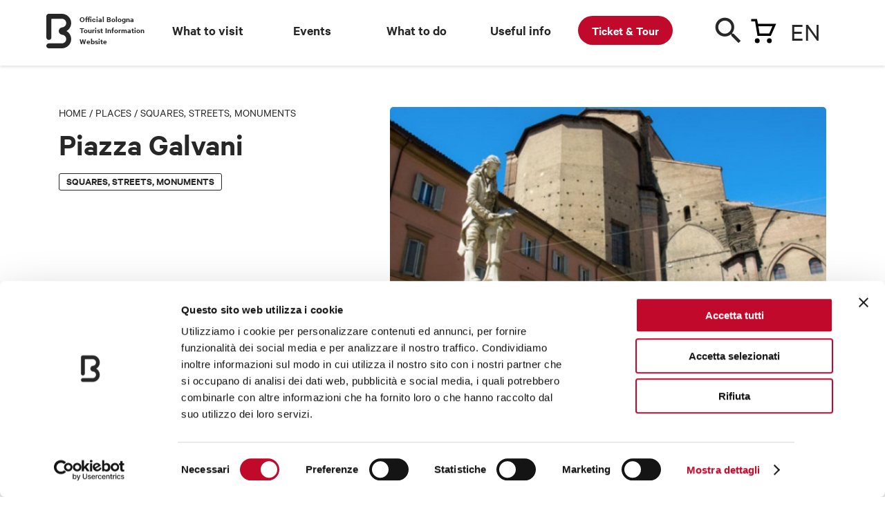

--- FILE ---
content_type: text/html; charset=utf-8
request_url: https://www.bolognawelcome.com/en/places/squares-streets-monuments/piazza-galvani-2
body_size: 53232
content:
<!DOCTYPE html><html lang="en"><head>
  <meta charset="utf-8">
  <title>Piazza Galvani - Bologna Welcome</title>
  <base href="https://www.bolognawelcome.com/">
  <meta name="robots" content="index, follow">

  <link rel="preload" href="/assets/fonts/CalibreWeb-Regular.woff2" as="font" type="font/woff2" crossorigin="anonymous">
  <link rel="preload" href="/assets/fonts/CalibreWeb-Semibold.woff2" as="font" type="font/woff2" crossorigin="anonymous">
  <link rel="preload" href="/assets/fonts/CalibreWeb-RegularItalic.woff2" as="font" type="font/woff2" crossorigin="anonymous">
  <link rel="preload" href="/assets/fonts/icons.woff2" as="font" type="font/woff2" crossorigin="anonymous">
  <link rel="preload" href="/assets/fonts/icomoon.ttf" as="font" type="font/ttf" crossorigin="anonymous">
  <link rel="preload" fetchpriority="high" href="/assets/img/carrello.svg" as="image">
  <link rel="preload" fetchpriority="high" href="/assets/img/menu-overlay-img.png" as="image">
  <link rel="preload" fetchpriority="high" href="/assets/img/newsletter-bg-desktop.png" as="image">
  <link rel="preload" fetchpriority="high" href="/assets/img/logo-dark.svg" as="image">
  <link rel="preload" fetchpriority="high" href="/assets/img/twitter.svg" as="image">
  <link rel="preload" fetchpriority="high" href="/assets/css/style.css" as="style" onload="this.onload=null;this.rel='stylesheet'">
  <link rel="preload" fetchpriority="high" href="/assets/css/leaflet.css" as="style" onload="this.onload=null;this.rel='stylesheet'">
	<link rel="preload" fetchpriority="high" href="/assets/css/jquery.fancybox.min.css" as="style" onload="this.onload=null;this.rel='stylesheet'">
  <link rel="preload" fetchpriority="high" href="/assets/img/newsletter-bg-mobile@2x.png" as="image">

  <noscript>
    <link rel="stylesheet" href="/assets/css/style.css">
    <link rel="stylesheet" href="/assets/css/leaflet.css">
    <link rel="stylesheet" href="/assets/css/jquery.fancybox.min.css">
  </noscript>

  <link rel="preload" fetchpriority="high" href="/assets/locales/it.json" as="fetch" crossorigin="anonymous">
  <link rel="preload" fetchpriority="high" href="/assets/locales/en.json" as="fetch" crossorigin="anonymous">
  <link rel="preload" fetchpriority="high" href="/assets/locales/fr.json" as="fetch" crossorigin="anonymous">
  <link rel="preload" fetchpriority="high" href="/assets/locales/de.json" as="fetch" crossorigin="anonymous">
  <link rel="preload" fetchpriority="high" href="/assets/locales/es.json" as="fetch" crossorigin="anonymous">
  <link rel="preload" fetchpriority="high" href="/assets/locales/ru.json" as="fetch" crossorigin="anonymous">
  <link rel="preload" fetchpriority="high" href="/assets/locales/zh.json" as="fetch" crossorigin="anonymous">

  <meta http-equiv="X-UA-Compatible" content="IE=edge">
	<meta name="viewport" content="width=device-width, initial-scale=1, minimum-scale=1, user-scalable=yes, viewport-fit=cover">

  <meta name="msapplication-TileColor" content="#ffffff">
	<meta name="msapplication-TileImage" content="/ms-icon-144x144.png">
  <meta name="theme-color" content="#ffffff">
  <script charset="utf-8" type="text/javascript" src="//js.hsforms.net/forms/v2.js" async=""></script>
  <link rel="apple-touch-icon" sizes="57x57" href="/apple-icon-57x57.png">
	<link rel="apple-touch-icon" sizes="60x60" href="/apple-icon-60x60.png">
	<link rel="apple-touch-icon" sizes="72x72" href="/apple-icon-72x72.png">
	<link rel="apple-touch-icon" sizes="76x76" href="/apple-icon-76x76.png">
	<link rel="apple-touch-icon" sizes="114x114" href="/apple-icon-114x114.png">
	<link rel="apple-touch-icon" sizes="120x120" href="/apple-icon-120x120.png">
	<link rel="apple-touch-icon" sizes="144x144" href="/apple-icon-144x144.png">
	<link rel="apple-touch-icon" sizes="152x152" href="/apple-icon-152x152.png">
	<link rel="apple-touch-icon" sizes="180x180" href="/apple-icon-180x180.png">
	<link rel="icon" type="image/png" sizes="192x192" href="/android-icon-192x192.png">
	<link rel="icon" type="image/png" sizes="32x32" href="/favicon-32x32.png">
	<link rel="icon" type="image/png" sizes="96x96" href="/favicon-96x96.png">
  <link rel="icon" type="image/png" sizes="16x16" href="/favicon-16x16.png">
  <link rel="manifest" href="/manifest.json">

  <meta name="google-site-verification" content="CvawMhIpWJHeJKlhNstn69ZdZresnw8jMWXJ3LvXaww">
  <meta name="facebook-domain-verification" content="wyayuqdjjpmbwgfsvwsgab3pbgbdzo">

  <!-- Google Tag Manager -->
  <script>(function(w,d,s,l,i){w[l]=w[l]||[];w[l].push({'gtm.start':
  new Date().getTime(),event:'gtm.js'});var f=d.getElementsByTagName(s)[0],
  j=d.createElement(s),dl=l!='dataLayer'?'&l='+l:'';j.async=true;j.src=
  'https://www.googletagmanager.com/gtm.js?id='+i+dl;f.parentNode.insertBefore(j,f);
  })(window,document,'script','dataLayer','GTM-K53H9FH');</script>
  <!-- End Google Tag Manager -->

<style>@charset "UTF-8";html,body{margin:0;padding:0;border:0;font-size:100%;font:inherit;vertical-align:baseline}body{line-height:1}@font-face{font-family:Calibre;src:url(/assets/fonts/CalibreWeb-Regular.woff2) format("woff2");font-weight:400;font-style:normal}@font-face{font-family:Calibre;src:url(/assets/fonts/CalibreWeb-RegularItalic.woff2) format("woff2");font-weight:400;font-style:italic}@font-face{font-family:Calibre;src:url(/assets/fonts/CalibreWeb-Semibold.woff2) format("woff2");font-weight:600;font-style:normal}html{-webkit-font-smoothing:antialiased;-moz-osx-font-smoothing:grayscale;font-size:30px}@media only screen and (min-width:1024px){html{font-size:40px}}body{font-size:18px;font-family:Calibre,Arial,Helvetica,sans-serif;line-height:1.4;color:#272727}@media only screen and (min-width:768px){body{font-size:19px}}</style><style>@charset "UTF-8";html,body,div,span,h1,h2,p,a,img,b,ul,li,footer,header,nav{margin:0;padding:0;border:0;font-size:100%;font:inherit;vertical-align:baseline}footer,header,nav{display:block}body{line-height:1}ul{list-style:none}@font-face{font-family:Calibre;src:url(/assets/fonts/CalibreWeb-Regular.woff2) format("woff2");font-weight:400;font-style:normal}@font-face{font-family:Calibre;src:url(/assets/fonts/CalibreWeb-RegularItalic.woff2) format("woff2");font-weight:400;font-style:italic}@font-face{font-family:Calibre;src:url(/assets/fonts/CalibreWeb-Semibold.woff2) format("woff2");font-weight:600;font-style:normal}@font-face{font-family:icomoon;src:url(/assets/fonts/icomoon.eot),url(/assets/fonts/icomoon.eot?ktjfxs#iefix) format("embedded-opentype"),url(/assets/fonts/icomoon.ttf) format("truetype"),url(/assets/fonts/icomoon.woff2) format("woff2"),url(/assets/fonts/icomoon.svg?ktjfxs#icomoon) format("svg");font-weight:400;font-style:normal;font-display:block}@font-face{font-family:icons;src:url(/assets/fonts/icons.eot);src:url(/assets/fonts/icons.eot?#iefix) format("embedded-opentype"),url(/assets/fonts/icons.woff2) format("woff2"),url(/assets/fonts/icons.ttf) format("truetype");font-weight:400;font-style:normal}html{-webkit-font-smoothing:antialiased;-moz-osx-font-smoothing:grayscale;font-size:30px}@media only screen and (min-width:1024px){html{font-size:40px}}body{font-size:18px;font-family:Calibre,Arial,Helvetica,sans-serif;line-height:1.4;color:#272727}@media only screen and (min-width:768px){body{font-size:19px}}a{color:inherit;text-decoration:none}strong{font-weight:500}.container{margin:0 auto;padding:0 .5rem;max-width:480px}@media only screen and (min-width:768px){.container{max-width:1110px;padding:0 1rem}}.text-big{font-size:21px;line-height:1.25}@media only screen and (min-width:768px){.text-big{font-size:27px}}.text-big a{text-decoration:underline;cursor:pointer}p{margin-bottom:.4em}strong,b{font-weight:600}.h1,.h3{font-size:19px;line-height:1.1;font-weight:600;margin-bottom:.4em}.h1{font-size:32px;line-height:1;margin-bottom:.3em}@media only screen and (min-width:768px){.h1{font-size:46px}}.h3{font-size:26px}@media only screen and (min-width:768px){.h3{font-size:36px}}.crumbs{font-size:14px;text-transform:uppercase;line-height:1;font-weight:400;margin-bottom:1em}@media only screen and (min-width:768px){.crumbs{font-size:16px}}.button{display:inline-block;font:600 17px/1 Calibre,Arial,Helvetica,sans-serif;height:45px;background:#272727;color:#fff;border:0;-webkit-appearance:none;appearance:none;padding:14px 30px;border-radius:22px;cursor:pointer;transition:background .2s ease;box-sizing:border-box;text-transform:uppercase;white-space:nowrap;vertical-align:middle;text-decoration:none!important}@media only screen and (min-width:768px){.button{font-size:18px;height:50px;padding:16px 32px;border-radius:25px}}.button:hover{background:#0e0e0e}.button.is-white{background:#fff;color:#272727}.button:disabled{opacity:.5}.badge{font-size:15px;line-height:1;font-weight:600;text-transform:uppercase;padding:3px 10px 5px;border:1px solid #272727;display:inline-block;border-radius:3px;box-sizing:border-box}.badges{display:flex;margin-right:-12px;flex-wrap:wrap}.badges .badge{flex-shrink:0;margin-right:12px;margin-bottom:6px}img{max-width:100%;height:auto!important}.img{position:relative;padding-top:75%;display:block;overflow:hidden;border-radius:5px}.img img{position:absolute;top:0;left:0;width:100%;border-radius:5px;height:auto!important;bottom:0;margin:auto}.img.is-wide{padding-top:56.25%}.page-mobile-cta{position:fixed;bottom:0;background:#FFFFFF;box-shadow:0 -2px 4px #0000001f;padding:0;font-size:15px;line-height:17px;font-weight:600;z-index:99;padding-bottom:env(safe-area-inset-bottom,20px);width:100%;box-sizing:border-box;transition:transform .3s ease,opacity .3s ease}.page-mobile-cta p{margin-bottom:0}@media only screen and (min-width:768px){.page-mobile-cta{font-size:17px}}@media only screen and (min-width:1024px){.page-mobile-cta{display:none}}.page-mobile-cta .container{display:flex;justify-content:space-between;align-items:center;height:60px}@media only screen and (min-width:768px){.page-mobile-cta .container{height:70px}}.highlighted-badges{font-size:14px;line-height:1.1;text-transform:uppercase}.highlighted-badges:after{content:".";display:block;clear:both;visibility:hidden;line-height:0;height:0}@media only screen and (min-width:768px){.highlighted-badges{font-size:15px}}.highlighted-badges span{white-space:nowrap;float:left;margin-right:15px;position:relative}.highlighted-badges span:before{content:"";position:absolute;bottom:0;height:5px;left:0;right:0;background:#FFED00;mix-blend-mode:multiply}.round-badge{text-align:center;width:80px;position:relative;padding-top:70px;display:inline-block;font-size:14px;line-height:1.2}@media only screen and (min-width:768px){.round-badge{font-size:15px;width:90px;padding-top:88px}}.round-badge .icon{position:absolute;top:0;left:50%;margin-left:-30px;width:60px;height:60px;background:#E9E9E9;text-align:center;display:block;border-radius:100%}@media only screen and (min-width:768px){.round-badge .icon{width:78px;height:78px;margin-left:-39px}}.round-badge .icon:before{font-size:24px;line-height:60px}@media only screen and (min-width:768px){.round-badge .icon:before{line-height:78px;font-size:30px}}.round-badges{margin-right:-8px}.round-badges:after{content:".";display:block;clear:both;visibility:hidden;line-height:0;height:0}@media only screen and (min-width:768px){.round-badges{margin-right:-10px}}.round-badges .round-badge{float:left;margin-right:8px;margin-bottom:10px;height:110px}@media only screen and (min-width:768px){.round-badges .round-badge{margin-right:10px;margin-bottom:12px}}.truncated-text{position:relative;max-height:175px;overflow:hidden}@media only screen and (min-width:768px){.truncated-text{max-height:300px}}.truncated-text:before{content:"";position:absolute;bottom:0;left:0;height:120px;width:100%;background-image:linear-gradient(0deg,#FFFFFF 35px,rgba(255,255,255,0) 100%)}.truncated-text .truncated-text-link{position:absolute;bottom:0;left:0;font-size:14px;line-height:1;font-weight:600;text-decoration:underline;cursor:pointer}.card a{display:block}.card .img .badges{position:absolute;top:10px;left:10px;right:15px}.card .img .badges .badge{position:static;top:auto;left:auto;margin-right:5px}.card .img .badge{position:absolute;top:10px;left:10px;background:#fff;border-color:transparent}.card .title{font-size:23px;font-weight:600;line-height:1.05;display:block;margin-top:.4em}@media only screen and (min-width:768px){.card .title{font-size:30px}}.card .highlighted-badges{display:block;margin-top:.5em}@media only screen and (max-width:767px){.no-mobile{display:none!important}}@media only screen and (min-width:1024px){.no-desktop{display:none!important}}.cards-list{margin-right:0!important;margin-left:0!important}@media only screen and (min-width:768px){.cards-list{margin-left:-.5rem;margin-right:-.5rem}.cards-list:after{content:".";display:block;clear:both;visibility:hidden;line-height:0;height:0}}.cards-list .card{margin-bottom:1.5rem}.cards-list .card:nth-last-child(1){padding-right:0!important}@media only screen and (min-width:768px){.cards-list .card{float:left;width:50%;padding-left:.5rem;padding-right:.5rem;box-sizing:border-box;margin-left:0%;margin-right:0%}.cards-list .card:nth-child(odd){clear:both}}@media only screen and (min-width:1024px){.cards-list .card{float:left;width:33.3333333333%;padding-left:.5rem;padding-right:.5rem;box-sizing:border-box;margin-left:0%;margin-right:0%}.cards-list .card:nth-child(odd){clear:none}.cards-list .card:nth-child(3n+1){clear:both}}.icon{font-size:24px;line-height:1}.icon:before{content:"\e000";font-family:icons;font-size:24px;line-height:100%;-webkit-font-smoothing:antialiased;-moz-osx-font-smoothing:grayscale;text-indent:0;letter-spacing:0;font-weight:400;font-style:normal;font-size:inherit;line-height:inherit}.icon.icon-marker:before{content:"\e002"}.icon.icon-arrow-left:before{content:"\e00f"}.icon.icon-arrow-right:before{content:"\e010"}.icon.icon-search:before{content:"\e01a"}@media only screen and (min-width:768px){.cards-slider{overflow:hidden}}.cards-slider .cards-list{display:flex}.cards-slider .cards-list .card{flex-shrink:0;margin-bottom:0}@media only screen and (max-width:767px){.cards-slider .cards-list .card{width:80%;margin-right:.5rem;min-width:240px;max-width:350px}}.slider-arrow{width:36px;height:36px;background:#272727;color:#fff;border-radius:100%;display:inline-block;position:relative;cursor:pointer}.slider-arrow .icon{position:absolute;top:50%;left:50%;margin-top:-12px;margin-left:-12px;font-size:20px;line-height:24px;text-align:center;width:24px;height:24px;display:inline-block}.link{font-size:18px;text-decoration:underline;font-weight:600;display:inline-block;cursor:pointer;-webkit-user-select:none;user-select:none}.buttons-wrap:after{content:".";display:block;clear:both;visibility:hidden;line-height:0;height:0}.iconmoon-arte-cultura:before{font-family:icomoon!important;content:"\e904"}.block{padding:1.2rem 0}@media only screen and (min-width:768px){.block{padding:2rem 0}}.block.is-painted{background:#F9F9F9;padding:1rem 0}@media only screen and (min-width:768px){.block.is-painted{padding:1.5rem 0}}.block-cards-slider{overflow:hidden}.block-header{margin-bottom:20px;display:flex;justify-content:space-between;align-items:center}@media only screen and (min-width:768px){.block-header{margin-bottom:25px}}.block-header .block-title{margin-bottom:0}.block-header .slider-nav:after{content:".";display:block;clear:both;visibility:hidden;line-height:0;height:0}.block-header .slider-nav .slider-arrow{float:left;margin-left:15px}#header-menu{background:#fff;height:65px;margin-bottom:30px;box-shadow:0 2px 4px #0000001f;z-index:1000;position:sticky;top:-65px;transition:top .3s ease}@media only screen and (min-width:1024px){#header-menu{height:95px;margin-bottom:60px;position:sticky;top:0!important;z-index:1000;transition:none}#header-menu .wrap{z-index:1000}}#header-menu .bar{overflow:visible;height:95px;position:relative}#header-menu .cart-handle:before{content:"";background:url(/assets/img/carrello.svg) no-repeat left top}#header-menu .dicituraLogo{position:absolute;width:10%;font-size:12px;font-weight:600;left:30px;top:20px}@media only screen and (min-width:1024px){#header-menu .main-bar{height:100px}}#header-menu .main-bar .wrap{position:relative}#header-menu .main-bar .logo{width:23px;height:32px;position:absolute;left:0%;top:14px;margin-left:-11px;text-indent:-999em}@media only screen and (min-width:1024px){#header-menu .main-bar .logo{width:36px;height:50px;margin-left:-18px;top:20px}}#header-menu .main-bar .logo a{display:block;height:100%}#header-menu .main-bar .logo svg{position:absolute;top:0;left:0;width:100%;height:100%;fill:currentColor;stroke:none}#header-menu .main-bar .lingua-handle{position:absolute;top:6px;right:0;cursor:pointer;width:52px;font-size:30px;border-bottom:0px;background-position:calc(160% - .75rem) center!important;padding-bottom:20px}@media only screen and (min-width:1024px){#header-menu .main-bar .lingua-handle{top:20px;background-position:calc(176% - .75rem) center!important}}@media only screen and (max-width:767px){#header-menu .main-bar .lingua-handle{left:50px}}#header-menu .main-bar .lingua-handle div{text-transform:uppercase;font-size:38px}#header-menu .main-bar .search-handle{position:absolute;width:40px;height:40px;top:10px;right:120px;color:#272727;cursor:pointer}@media only screen and (min-width:1024px){#header-menu .main-bar .search-handle{top:25px}}@media only screen and (max-width:767px){#header-menu .main-bar .search-handle{top:6px;right:40px}}#header-menu .main-bar .search-handle .icon-search:before{color:#272727}#header-menu .main-bar .search-handle span{position:absolute;top:15px;right:0;width:42px;height:42px;margin-left:-12px;margin-top:-12px;font-size:40px}@media only screen and (min-width:1024px){#header-menu .main-bar .search-handle span{margin-top:-16px;margin-left:-16px}}#header-menu .main-bar .cart-handle{position:absolute;width:42px;height:42px;top:6px;right:70px;cursor:pointer}@media only screen and (max-width:767px){#header-menu .main-bar .cart-handle{top:10px}}@media only screen and (min-width:1024px){#header-menu .main-bar .cart-handle{top:20px}}#header-menu .main-bar .cart-handle:before{background:url(/assets/img/carrello.svg) no-repeat left top;position:absolute;width:42px;height:42px;margin-left:-12px;margin-top:-12px;top:20px;right:0}@media only screen and (min-width:1024px){#header-menu .main-bar .cart-handle:before{font-size:32px;margin-top:-16px;margin-left:-16px}}@media only screen and (max-width:767px){#header-menu .main-bar .cart-handle:before{top:10px}}#header-menu .main-bar .sezioni-header{width:68%;position:absolute;left:140px;top:30px}#header-menu .main-bar .nav-item{z-index:1}#header-menu .single-bar{position:absolute;top:90px;left:0;width:100%;height:90px;background:#fff;padding:14px 0;box-sizing:border-box;z-index:99;display:none;transform:translateY(0)}@media only screen and (min-width:1024px){#header-menu .single-bar{transition:transform .3s ease}}#header-menu .single-bar .container{display:flex;justify-content:space-between;align-items:center}#header-menu .single-bar .item{position:relative;padding-left:105px;height:62px;display:flex;flex-direction:column;justify-content:center;line-height:1.2}#header-menu .single-bar .item .img{position:absolute;width:84px;height:63px;padding-top:0;top:0;left:0}#newsletter-callout{background:#004F9F;color:#fff;padding:1rem 0;position:relative;margin-top:160px}#newsletter-callout:before{content:"";position:absolute;bottom:100%;width:202px;height:97px;background:url(/assets/img/newsletter-bg-mobile.png);left:50%;margin-left:-101px}@media (-webkit-min-device-pixel-ratio: 2),(min-resolution: 192dpi){#newsletter-callout:before{background-image:url(/assets/img/newsletter-bg-mobile@2x.png);background-size:202px 97px}}@media only screen and (min-width:768px){#newsletter-callout:before{display:none}}@media only screen and (min-width:768px){#newsletter-callout{padding:0;margin-top:0}}@media only screen and (min-width:768px){#newsletter-callout .wrap{margin-left:-.5rem;margin-right:-.5rem;display:flex}#newsletter-callout .wrap:after{content:".";display:block;clear:both;visibility:hidden;line-height:0;height:0}}#newsletter-callout .image{position:absolute;inset:0 50% 0 0}@media only screen and (min-width:768px){#newsletter-callout .image{position:static;top:0;right:auto;bottom:auto;float:left;width:50%;padding-left:.5rem;padding-right:.5rem;box-sizing:border-box;margin-left:0%;margin-right:0%}}#newsletter-callout .content{position:relative;margin-left:50%;padding-left:.5rem}@media only screen and (min-width:768px){#newsletter-callout .content{float:left;width:50%;padding-left:.5rem;padding-right:.5rem;box-sizing:border-box;margin-left:0%;margin-right:0%;padding-left:1rem;padding-top:60px;padding-bottom:60px}}@media only screen and (min-width:1024px){#newsletter-callout .content{float:left;width:41.6666666667%;padding-left:.5rem;padding-right:.5rem;box-sizing:border-box;margin-left:8.3333333333%;margin-right:0%}}#newsletter-callout .content:before{content:"";position:absolute;bottom:0;right:.5rem;width:256px;height:100px;background:url(/assets/img/newsletter-bg-desktop.png) no-repeat right bottom;opacity:.4;display:none}@media (-webkit-min-device-pixel-ratio: 2),(min-resolution: 192dpi){#newsletter-callout .content:before{background-image:url(/assets/img/newsletter-bg-desktop@2x.png);background-size:256px 100px}}@media only screen and (min-width:1024px){#newsletter-callout .content:before{display:block}}#newsletter-callout .content *{position:relative}#newsletter-callout .content .button{margin-top:.8em}@media only screen and (min-width:768px){#newsletter-callout .content .button{margin-top:1em}}#footer{background:#000;padding-bottom:.5rem;color:#fff;overflow:hidden}@media only screen and (min-width:1024px){#footer{padding-bottom:1.5rem}}#footer .partners{background:#fff;margin:0 -999em 1rem;padding:10px 999em;display:flex;justify-content:space-between;flex-wrap:wrap;border-top:1px solid #E9E9E9}@media only screen and (min-width:768px){#footer .partners{flex-wrap:nowrap;padding-top:20px;padding-bottom:20px;margin-bottom:1.5rem}}#footer .partners li{width:50%;text-align:center;padding:10px;box-sizing:border-box}@media only screen and (min-width:768px){#footer .partners li{text-align:left;width:auto;padding:0}}#footer .partners li img{height:50px!important}@media only screen and (min-width:1024px){#footer .partners li img{height:67px!important}}#footer .wrap{margin-left:-.5rem;margin-right:-.5rem}#footer .wrap:after{content:".";display:block;clear:both;visibility:hidden;line-height:0;height:0}#footer .menu{float:left;width:50%;padding-left:.5rem;padding-right:.5rem;box-sizing:border-box;margin-left:0%;margin-right:0%;font-size:17px;line-height:1.2}@media only screen and (max-width:767px){#footer .menu{padding-top:.5rem}}@media only screen and (min-width:768px){#footer .menu{font-size:19px}}@media only screen and (min-width:1024px){#footer .menu{float:left;width:25%;padding-left:.5rem;padding-right:.5rem;box-sizing:border-box;margin-left:0%;margin-right:0%}}#footer .menu li{margin-bottom:.5em}#footer .menu li a:hover{text-decoration:underline}#footer .content{font-size:15px;float:left;width:100%;padding-left:.5rem;padding-right:.5rem;box-sizing:border-box;margin-left:0%;margin-right:0%}@media only screen and (min-width:1024px){#footer .content{font-size:14px;float:left;width:41.6666666667%;padding-left:.5rem;padding-right:.5rem;box-sizing:border-box;margin-left:8.3333333333%;margin-right:0%}}#footer .brand{display:flex;justify-content:space-between;align-items:center;padding-bottom:15px;border-bottom:1px solid rgba(255,255,255,.4);margin-bottom:15px;margin-top:15px;border-top:1px solid rgba(255,255,255,.4);padding-top:15px}@media only screen and (min-width:768px){#footer .brand{margin-top:20px;padding-top:20px;padding-bottom:20px;margin-bottom:20px}}@media only screen and (min-width:1024px){#footer .brand{margin-top:0;border-top:0;padding-top:0;margin-bottom:15px}}#footer .brand .logo{display:flex;align-items:center;margin:0;text-indent:-999em}@media only screen and (min-width:768px){#footer .brand .logo{text-indent:0}}#footer .brand .logo svg{fill:#fff;width:24px;margin-right:13px}#footer .brand .social-menu:after{content:".";display:block;clear:both;visibility:hidden;line-height:0;height:0}#footer .brand .social-menu li{float:left;margin-left:20px;text-indent:-999em}#footer .brand .social-menu li a{width:24px;height:24px;display:block;position:relative}#footer .brand .social-menu li a:before{position:absolute;top:0;left:0;content:"\e000";font-family:icons;font-size:24px;line-height:100%;-webkit-font-smoothing:antialiased;-moz-osx-font-smoothing:grayscale;text-indent:0;letter-spacing:0;font-weight:400;font-style:normal}#footer .legal-menu{margin-bottom:15px}@media only screen and (min-width:768px){#footer .legal-menu{margin-bottom:20px}}@media only screen and (min-width:1024px){#footer .legal-menu{border-bottom:1px solid rgba(255,255,255,.4);padding-bottom:15px;margin-bottom:15px}}#footer .legal-menu:after{content:".";display:block;clear:both;visibility:hidden;line-height:0;height:0}#footer .legal-menu li{float:left;white-space:nowrap}#footer .legal-menu li a:hover{text-decoration:underline}#footer .legal-menu li:after{content:"|";margin-left:5px;margin-right:5px}#footer .legal-menu li:last-child:after{display:none}.single-intro{margin-bottom:1em}@media only screen and (min-width:1024px){.single-intro{margin-left:-.5rem;margin-right:-.5rem;margin-bottom:2rem}.single-intro:after{content:".";display:block;clear:both;visibility:hidden;line-height:0;height:0}}@media only screen and (min-width:1024px){.single-intro .content{float:left;width:41.6666666667%;padding-left:.5rem;padding-right:.5rem;box-sizing:border-box;margin-left:0%;margin-right:0%}}.single-intro .image{margin-top:1em}@media only screen and (min-width:1024px){.single-intro .image{margin-top:0;float:left;width:58.3333333333%;padding-left:.5rem;padding-right:.5rem;box-sizing:border-box;margin-left:0%;margin-right:0%}}.single-intro .badges{margin-top:.8em}.single-content .highlighted-badges{margin-bottom:1em}.single-content a{text-decoration:underline}.single-section{margin-top:2rem}.single-section .single-section-title{margin-bottom:.7em}.single-wrap{position:relative;margin-bottom:2rem}@media only screen and (min-width:1024px){.single-wrap{margin-left:-.5rem;margin-right:-.5rem}.single-wrap:after{content:".";display:block;clear:both;visibility:hidden;line-height:0;height:0}}.single-wrap:before{content:"";position:absolute;top:0;bottom:0;left:66.6666666667%;margin-left:.5rem;width:1px;background:#E9E9E9;display:none}@media only screen and (min-width:1024px){.single-wrap:before{display:block}}@media only screen and (min-width:1024px){.single-wrap .single-content{float:left;width:66.6666666667%;padding-left:.5rem;padding-right:.5rem;box-sizing:border-box;margin-left:0%;margin-right:0%}}@media only screen and (min-width:1024px){.single-wrap .single-side{position:sticky;float:left;width:33.3333333333%;padding-left:.5rem;padding-right:.5rem;box-sizing:border-box;margin-left:0%;margin-right:0%;padding-left:1.5rem;top:120px}}.single-map .info{margin-top:1em}@media only screen and (min-width:768px){.single-map .info .wrap{display:flex;justify-content:space-between}}.single-map .info .address p{margin-bottom:0;margin-top:.2em}.single-map .info .address p:first-child{margin-top:0}.single-info{display:none}@media only screen and (min-width:1024px){.single-info{display:block}}.single-info ul li{padding-left:30px;position:relative;margin-top:1em;line-height:24px}.single-info ul li p{margin-bottom:0;margin-top:.3em}.single-info ul li p:first-child,.single-info ul li:first-child{margin-top:0}.single-info ul li .icon{position:absolute;top:2px;left:-3px}.single-info ul li .icon:before{font-size:20px;line-height:1}.solo-print{display:none}@media print{header,footer,img,.img,.button,.icon,.image,.truncated-text-link,.page-mobile-cta,.no-stampa,.slider-arrow{display:none!important}.solo-print{display:block}.truncated-text{max-height:none!important;padding-bottom:30px;position:unset}.truncated-text:before{height:0px}#newsletter-callout{display:none}.cards-slider .cards-list{display:block}.container{max-width:100%;margin:1rem}}.link-blocco-testo a{font-weight:700;color:#0a519d;text-decoration:underline}.rich-text span p{font-size:inherit!important}</style><link rel="stylesheet" href="styles.e75a224a6d3a11d6.css" media="print" onload="this.media='all'"><noscript><link rel="stylesheet" href="styles.e75a224a6d3a11d6.css"></noscript><style ng-transition="serverApp">
.block-ui-wrapper {
  display: none;
  position: fixed;
  height: 100%;
  width: 100%;
  top: 0;
  left: 0;
  background: rgba(0, 0, 0, 0.70);
  z-index: 30000;
  cursor: wait;
}

.block-ui-wrapper.block-ui-wrapper--element {
  position: absolute;
}

.block-ui-wrapper.active {
  display: block;
}

.block-ui-wrapper.block-ui-main {
  position: fixed;
}

.block-ui-spinner,
.block-ui-template {
  position: absolute;
  top: 40%;
  margin: 0 auto;
  left: 0;
  right: 0;
  transform: translateY(-50%);
}

.block-ui-spinner > .message {
  font-size: 1.3em;
  text-align: center;
  color: #fff;
}

.block-ui__element {
  position: relative;
}

.loader,
.loader:after {
  border-radius: 50%;
  width: 10em;
  height: 10em;
}
.loader {
  margin: 7px auto;
  font-size: 5px;
  position: relative;
  text-indent: -9999em;
  border-top: 1.1em solid rgba(255, 255, 255, 0.2);
  border-right: 1.1em solid rgba(255, 255, 255, 0.2);
  border-bottom: 1.1em solid rgba(255, 255, 255, 0.2);
  border-left: 1.1em solid #ffffff;
  -webkit-transform: translateZ(0);
  -ms-transform: translateZ(0);
  transform: translateZ(0);
  -webkit-animation: load8 1.1s infinite linear;
  animation: load8 1.1s infinite linear;
}

@-webkit-keyframes load8 {
  0% {
    -webkit-transform: rotate(0deg);
    transform: rotate(0deg);
  }
  100% {
    -webkit-transform: rotate(360deg);
    transform: rotate(360deg);
  }
}

@keyframes load8 {
  0% {
    -webkit-transform: rotate(0deg);
    transform: rotate(0deg);
  }
  100% {
    -webkit-transform: rotate(360deg);
    transform: rotate(360deg);
  }
}
</style><meta name="og:title" content="Piazza Galvani"><meta name="og:image" content="https://static.bolognawelcome.com/immagini/bb/3d/93/09/20200312105402.jpg"><script type="application/ld+json">{"@context":"https://schema.org/","@type":"TouristAttraction","name":"Piazza Galvani","description":"Piazza Galvani opens behind the <b>Basilica of San Petronio</b> and in front of the Pavilion (Paviglione) that leads to the<b> Palazzo dell’Archiginnasio </b>and has the statue in its centre in honour of Luigi Galvani.From the 15th to the 17th century this space was dedicated to the silk market, while the Palazzo dell'Archiginnasio was only built starting from 1563, with the consequent demolition of the nearby block and the opening of a large space, the future Piazza Galvani, which would have given greater decoration and prominence to the building itself.","image":"https://static.bolognawelcome.com/immagini/bb/3d/93/09/20200312105402.jpg","identifier":956,"disambiguatingDescription":"","telephone":"","address":{"@type":"PostalAddress","addressLocality":null,"addressRegion":"BO","postalCode":null,"streetAddress":"Piazza Galvani -  40124 ","addressCountry":"Italia"},"geo":{"@type":"GeoCoordinates","latitude":"44.491832","longitude":"11.342986","addressCountry":"Italia","address":"Piazza Galvani -  40124 ","postalCode":null},"photo":[],"url":"https://www.bolognawelcome.com/en/places/squares-streets-monuments/piazza-galvani-2","hasMap":"https://www.google.com/maps/search/?api=1&query=44.491832,11.342986","faxNumber":"","isAccessibleForFree":"","tourBookingPage":"","openingHoursSpecification":[],"sameAs":""}</script></head>
<body>
  <app-root ng-version="15.2.7" ng-server-context="ssr"><block-ui><router-outlet></router-outlet><app-main class="ng-star-inserted"><app-header-menu class="ng-tns-c99-0 ng-star-inserted"><header id="header-menu" class="ng-tns-c99-0 collapsed ng-star-inserted"><div class="bar ng-tns-c99-0"><div class="main-bar ng-tns-c99-0"><div class="container ng-tns-c99-0"><div class="wrap ng-tns-c99-0"><div class="logo ng-tns-c99-0"><a class="ng-tns-c99-0" title="Official Bologna Tourist Information Website" href="/en"><svg viewBox="0 0 36 50" version="1.1" xmlns="http://www.w3.org/2000/svg" xmlns:xlink="http://www.w3.org/1999/xlink" class="ng-tns-c99-0"><path d="M29.1638436,25 C33.2085581,22.684272 35.9375,18.3486741 35.9375,13.3921397 C35.9375,6.01760538 29.8933991,0.0164365549 22.4600187,0 L3.59448507,0 C1.60980006,0 0,1.59982468 0,3.57221126 L0,34.1971656 C0,36.2188619 1.65022883,37.8570385 3.68453096,37.8570385 C5.71883309,37.8570385 7.36722425,36.2188619 7.36722425,34.1971656 L7.36722425,7.85667324 C7.36722425,7.46219592 7.68881673,7.14259625 8.08575373,7.14259625 L22.4324536,7.14259625 C25.9148407,7.14259625 28.7503675,9.945942 28.7503675,13.3921397 C28.7503675,16.4036818 26.5874284,18.9239535 23.7188235,19.5120169 L22.2817645,19.7713493 C19.8211227,20.2626196 17.96875,22.4103295 17.96875,25 C17.96875,27.5878443 19.8211227,29.7373804 22.2817645,30.2286507 L23.7188235,30.4879831 C26.5874284,31.0760465 28.7503675,33.5963182 28.7503675,36.6078603 C28.7503675,40.054058 25.9148407,42.8574038 22.4324536,42.8574038 L3.59448507,42.8574038 C1.60980006,42.8574038 0,44.4554021 0,46.4277887 C0,48.4001753 1.60980006,50 3.59448507,50 L22.4600187,50 C29.8933991,49.9835634 35.9375,43.9823946 35.9375,36.6078603 C35.9375,31.6513259 33.2085581,27.315728 29.1638436,25" class="ng-tns-c99-0"></path></svg></a></div><div class="dicituraLogo ng-tns-c99-0"><a class="ng-tns-c99-0" title="Official Bologna Tourist Information Website" href="/en">Official Bologna Tourist Information Website</a></div><nav class="sezioni-header nav-item ng-tns-c99-0"><!----><!----></nav><a class="cart-handle ng-tns-c99-0" title="Shopping cart" href="/en/cart"><!----></a><span class="search-handle ng-tns-c99-0" title="Search for"><span class="icon icon-search ng-tns-c99-0"></span></span><!----><div class="lingua-handle ng-tns-c99-0" title="Languages"><div class="lingua-corrente ng-tns-c99-0">en <!----></div></div></div></div></div><div class="single-bar ng-tns-c99-0 ng-star-inserted"><div class="container ng-tns-c99-0"><div class="item ng-tns-c99-0"><span class="image ng-tns-c99-0"><span class="img ng-tns-c99-0"><!----><!----></span></span><!----></div><!----></div></div><!----></div></header><!----><!----></app-header-menu><div id="page" style="z-index: 100;"><router-outlet></router-outlet><app-dettaglio-scheda class="ng-star-inserted"><div class="container ng-star-inserted"><div class="single-intro"><div class="content"><p class="crumbs ng-star-inserted"><a title="Home" href="/en">Home</a> / <a title="Places" href="/en/places/homepage">Places</a> / <a title="Squares, streets, monuments" href="/en/places/squares-streets-monuments">Squares, streets, monuments</a></p><!----><h1 class="h1 event-title">Piazza Galvani</h1><!----><div class="badges"><span class="ng-star-inserted"><span class="badge">Squares, streets, monuments</span></span><!----><!----></div></div><div class="image"><div class="img is-wide"><picture class="ng-star-inserted"><source media="(min-width: 768px)" srcset="https://static.bolognawelcome.com/immagini/bb/3d/93/09/20200312105402_landscape_16_9_desktop.jpg" title="Piazza Galvani"><img fetchpriority="high" src="https://static.bolognawelcome.com/immagini/bb/3d/93/09/20200312105402_landscape_16_9_mobile.jpg" alt="Piazza Galvani" title="Piazza Galvani"></picture><!----></div></div></div><div class="single-wrap"><div class="single-content link-blocco-testo"><div class="highlighted-badges"><span class="ng-star-inserted">Quadrilatero</span><!----><!----><!----></div><!----><!----><div class="truncated-text text-big ng-star-inserted"><div style="position: absolute; top: -100px; left: 0;"></div><div class="rich-text"><span><p>Piazza Galvani opens behind the <b>Basilica of San Petronio</b> and in front of the Pavilion (Paviglione) that leads to the<b> Palazzo dell’Archiginnasio </b>and has the statue in its centre in honour of Luigi Galvani.</p><p>From the 15th to the 17th century this space was dedicated to the silk market, while the Palazzo dell'Archiginnasio was only built starting from 1563, with the consequent demolition of the nearby block and the opening of a large space, the future Piazza Galvani, which would have given greater decoration and prominence to the building itself.</p></span></div><a name="scheda-mostra-descrizione" id="scheda-mostra-descrizione" class="truncated-text-link leaflet-interactive" title="Show details">Show more</a></div><!----><!----><app-scheda-mappa class="ng-star-inserted"><div class="single-section"><h2 class="single-section-title h3 no-stampa">Map</h2><div class="single-map"><!----><div class="info"><div class="wrap"><div class="address ng-star-inserted"><p><strong>Piazza Galvani</strong></p><p>Piazza Galvani -  40124   <br>  </p><!----></div><!----><!----></div></div></div></div></app-scheda-mappa><!----><ul class="solo-print ng-star-inserted"><!----><!----><!----></ul><!----><!----><app-scheda-mood class="no-stampa ng-star-inserted"><div class="single-section"><h2 class="single-section-title h3">Interests</h2><ul class="round-badges"><span class="ng-star-inserted"><li class="round-badge ng-star-inserted"><span class="icon iconmoon-arte-cultura"></span> Art &amp; Culture </li><!----></span><!----></ul></div></app-scheda-mood><!----><!----><!----><!----><!----><div class="single-section no-desktop no-stampa ng-star-inserted"><h2 class="single-section-title h3">Contacts</h2><ul class="buttons-wrap"><!----><!----><!----></ul></div><!----></div><div class="single-side"><div class="single-info"><ul><li class="ng-star-inserted"><span class="icon icon-marker"></span><span><p>Piazza Galvani</p><p class="ng-star-inserted">Piazza Galvani -  40124   <br>   </p><!----><!----></span><!----></li><!----><!----><!----><!----></ul><!----><!----><!----><!----></div></div></div></div><!----><!----><!----><app-scheda-correlati class="ng-star-inserted"><div id="event-related" class="block block-cards-slider is-painted"><div class="container"><div class="block-header"><h2 class="block-title h3">It might also interest you</h2><div class="slider-nav no-mobile"><a name="correlati-freccia-indietro" id="correlati-freccia-indietro" class="slider-arrow prev leaflet-interactive" title="Back"><span class="icon icon-arrow-left"></span></a><a name="correlati-freccia-avanti" id="correlati-freccia-avanti" class="slider-arrow next leaflet-interactive" title="Next"><span class="icon icon-arrow-right"></span></a></div></div><div class="cards-slider"><div class="cards-list"><div class="card event-card ng-star-inserted"><app-card><a title="Via del Porto" href="/en/places/squares-streets-monuments/via-del-porto-2"><span class="img is-wide"><img src="https://static.bolognawelcome.com/immagini/a6/9c/20/cc/20200312105359_landscape_16_9_mobile.jpg" alt="Via del Porto" title="Via del Porto" class="ng-star-inserted"><!----><!----><span class="badges"><span class="badge ng-star-inserted">Squares, streets, monuments</span><!----><!----><!----><!----><!----><!----><!----><!----><!----><!----></span><!----></span><span class="title">Via del Porto</span><!----><!----><span class="highlighted-badges"><!----><!----><!----><!----><!----><!----></span></a></app-card></div><div class="card event-card ng-star-inserted"><app-card><a title="Piazzetta Marco Biagi" href="/en/places/squares-streets-monuments/piazzetta-marco-biagi-2"><span class="img is-wide"><img src="https://static.bolognawelcome.com/immagini/9d/01/9e/f3/20200312105356_landscape_16_9_mobile.jpg" alt="Piazzetta Marco Biagi" title="Piazzetta Marco Biagi" class="ng-star-inserted"><!----><!----><span class="badges"><span class="badge ng-star-inserted">Squares, streets, monuments</span><!----><!----><!----><!----><!----><!----><!----><!----><!----><!----></span><!----></span><span class="title">Piazzetta Marco Biagi</span><!----><!----><span class="highlighted-badges"><!----><!----><!----><!----><!----><!----></span></a></app-card></div><div class="card event-card ng-star-inserted"><app-card><a title="Piazza Santo Stefano" href="/en/places/squares-streets-monuments/piazza-santo-stefano-2"><span class="img is-wide"><img src="https://static.bolognawelcome.com/immagini/9c/4b/b2/c4/20200312105355_landscape_16_9_mobile.jpg" alt="Piazza Santo Stefano" title="Piazza Santo Stefano" class="ng-star-inserted"><!----><!----><span class="badges"><span class="badge ng-star-inserted">Squares, streets, monuments</span><!----><!----><!----><!----><!----><!----><!----><!----><!----><!----></span><!----></span><span class="title">Piazza Santo Stefano</span><!----><!----><span class="highlighted-badges"><!----><!----><!----><!----><!----><!----></span></a></app-card></div><!----></div></div></div></div></app-scheda-correlati><!----><div class="page-mobile-cta hide-on-footer"><div class="container"><p class="title">Piazza Galvani</p><!----><!----><!----><!----></div></div></app-dettaglio-scheda><!----></div><app-footer><app-newsletter class="ng-star-inserted"><div id="newsletter-callout" style="background:#004f9f;"><div class="container"><div class="wrap"><div class="image"><picture><source srcset="/assets/media/newsletter_mobile.png" media="(max-width: 764px)"><source srcset="/assets/media/newsletter.png" media="(min-width: 768px)"><img fetchpriority="high" src="/assets/media/newsletter.png" alt="Newsletter"></picture></div><div class="content"><h2 class="title h3 ml-5">Newsletter</h2><p>Discover Bologna Welcome's newsletters and choose the one that suits you best: events, tips, tours delivered directly to your inbox</p><a class="button is-white link" title="SafeValue must use [property]=binding: Newsletter (see https://g.co/ng/security#xss) - SafeValue must use [property]=binding: Subscribe (see https://g.co/ng/security#xss) " href="https://www.bolognawelcome.com/en/information/our-newsletters">Subscribe</a></div></div></div></div></app-newsletter><!----><footer id="footer"><div class="container"><ul class="partners" style="margin-bottom: 0px;"><li><a href="https://www.ministeroturismo.gov.it" target="_blank" rel="nofollow" title="https://www.ministeroturismo.gov.it"><picture><img fetchpriority="high" src="/assets/media/ministero-del-turismo-repubblica-italiana.png" alt="Logo Ministero del Turismo Repubblica Italiana"></picture></a></li><li><picture><img fetchpriority="high" src="/assets/media/visit-emilia-romagna.logo.png" alt="Logo Visit Emilia Romagna"></picture></li><!----><li class="ng-star-inserted"><picture><!----><img fetchpriority="high" src="/assets/media/bologna-modena-logo-en-esteso.png" alt="Logo Territories Bologna Modena" class="ng-star-inserted"><!----></picture></li><!----><!----><!----><!----><!----></ul><ul class="partners ng-star-inserted" style="border-top: 0px;"><li><a href="https://www.bo.camcom.gov.it/" target="_blank" rel="nofollow" title="https://www.bo.camcom.gov.it"><picture><img fetchpriority="high" src="/assets/media/footer-logo-02.png" alt="Logo Camera di Commercio Industria Artigianto e Agricoltura di Bologna"></picture></a></li><li><a href="http://www.comune.bologna.it/" target="_blank" rel="nofollow" title="http://www.comune.bologna.it/"><picture><img fetchpriority="high" src="/assets/media/footer-logo-03.png" alt="Logo Comune di Bologna"></picture></a></li><li class="ng-star-inserted"><a href="https://emiliaromagnaturismo.it/en" target="_blank" rel="nofollow" title="https://emiliaromagnaturismo.it/en"><picture><img fetchpriority="high" alt="Logo Emilia Romagna Turismo" src="/assets/media/footer-logo-04-en.png"></picture></a></li><!----><!----></ul><!----><div class="wrap"><div class="menu ng-star-inserted"><ul><li class="ng-star-inserted"><app-footer-voce-menu><!----><!----><!----><a title="About us" href="/en/information/about-us" class="ng-star-inserted">About us</a><!----><!----></app-footer-voce-menu></li><li class="ng-star-inserted"><app-footer-voce-menu><!----><!----><!----><a title="Contacts" href="/en/information/contacts-eng" class="ng-star-inserted">Contacts</a><!----><!----></app-footer-voce-menu></li><li class="ng-star-inserted"><app-footer-voce-menu><!----><a target="_blank" href="http://www.palazzoreenzo.com" rel="" title="Palazzo Re Enzo" class="ng-star-inserted">Palazzo Re Enzo</a><!----><!----><!----><!----></app-footer-voce-menu></li><li class="ng-star-inserted"><app-footer-voce-menu><!----><a target="_blank" href="https://www.bolognaconventionbureau.it/en/" rel="" title="Convention Bureau" class="ng-star-inserted">Convention Bureau</a><!----><!----><!----><!----></app-footer-voce-menu></li><li class="ng-star-inserted"><app-footer-voce-menu><!----><!----><!----><a title="Incoming Travel Agency" href="/en/information/bologna-welcome-incoming-travel-agency-en" class="ng-star-inserted">Incoming Travel Agency</a><!----><!----></app-footer-voce-menu></li><li class="ng-star-inserted"><app-footer-voce-menu><!----><a target="_blank" href="https://paladozza.org/" rel="" title="Paladozza" class="ng-star-inserted">Paladozza</a><!----><!----><!----><!----></app-footer-voce-menu></li><li class="ng-star-inserted"><app-footer-voce-menu><!----><a target="_blank" href="https://www.duetorribologna.com/" rel="" title="Due Torri" class="ng-star-inserted">Due Torri</a><!----><!----><!----><!----></app-footer-voce-menu></li><li class="ng-star-inserted"><app-footer-voce-menu><!----><!----><a title="Information Centres" href="https://www.bolognawelcome.com/en/tourist-information/ambiente-7-services-and-fair-districts/famiglia-02-tourist-services/sottofamiglia-01-information-centres" class="ng-star-inserted">Information Centres</a><!----><!----><!----></app-footer-voce-menu></li><li class="ng-star-inserted"><app-footer-voce-menu><!----><a target="_blank" href="https://www.visitmodena.it/en" rel="" title="Visit Modena" class="ng-star-inserted">Visit Modena</a><!----><!----><!----><!----></app-footer-voce-menu></li><!----></ul></div><div class="menu ng-star-inserted"><ul><li class="ng-star-inserted"><app-footer-voce-menu><!----><a target="_blank" href="https://www.bolognawelcome.com/en/tourist-information" rel="" title="Tourist information" class="ng-star-inserted">Tourist information</a><!----><!----><!----><!----></app-footer-voce-menu></li><li class="ng-star-inserted"><app-footer-voce-menu><!----><!----><!----><a title="Plan your trip" href="/en/information/plan-your-trip" class="ng-star-inserted">Plan your trip</a><!----><!----></app-footer-voce-menu></li><li class="ng-star-inserted"><app-footer-voce-menu><!----><!----><!----><a title="Greater Bologna" href="/en/information/greater-bologna" class="ng-star-inserted">Greater Bologna</a><!----><!----></app-footer-voce-menu></li><li class="ng-star-inserted"><app-footer-voce-menu><!----><!----><!----><a title="Accessible Tourism" href="/en/information/tourism-accessibility" class="ng-star-inserted">Accessible Tourism</a><!----><!----></app-footer-voce-menu></li><li class="ng-star-inserted"><app-footer-voce-menu><!----><!----><a title="Media &amp; Press" href="https://www.bolognawelcome.com/en/press-news" class="ng-star-inserted">Media &amp; Press</a><!----><!----><!----></app-footer-voce-menu></li><li class="ng-star-inserted"><app-footer-voce-menu><!----><!----><!----><a title="Download" href="/en/information/download-en" class="ng-star-inserted">Download</a><!----><!----></app-footer-voce-menu></li><li class="ng-star-inserted"><app-footer-voce-menu><!----><!----><a title="Blog" href="https://www.bolognawelcome.com/en/blog/blog-homepage" class="ng-star-inserted">Blog</a><!----><!----><!----></app-footer-voce-menu></li><li class="ng-star-inserted"><app-footer-voce-menu><!----><!----><a title="Promenade Bologna" href="https://www.bolognawelcome.com/en/information/promenade-eng" class="ng-star-inserted">Promenade Bologna</a><!----><!----><!----></app-footer-voce-menu></li><li class="ng-star-inserted"><app-footer-voce-menu><!----><!----><!----><a title="UNESCO Porticoes of Bologna" href="/en/information/unesco-porticoes-of-bologna-en" class="ng-star-inserted">UNESCO Porticoes of Bologna</a><!----><!----></app-footer-voce-menu></li><!----></ul></div><!----><div class="menu ng-star-inserted"><ul><li class="ng-star-inserted"><ul class="ng-star-inserted"><li><a title="Places - Homepage" href="/en/places/homepage">Places homepage</a></li></ul><!----><a title="Places" href="/en/places">Places</a><ul><li class="ng-star-inserted"><a title="Museums and Private Collections in and around Bologna" href="/en/places/museums-and-private-collections">Museums and Collections</a></li><li class="ng-star-inserted"><a title="Art Galleries in and around Bologna" href="/en/places/art-galleries">Art Galleries</a></li><li class="ng-star-inserted"><a title="Archaeological sites in and around Bologna" href="/en/places/archaeological-sites">Archaeological sites</a></li><li class="ng-star-inserted"><a title="Routes and paths in and around Bologna" href="/en/places/road-and-paths">Road and paths</a></li><li class="ng-star-inserted"><a title="Parks and Gardens in Bologna" href="/en/places/parks-and-gardens">Parks and nature</a></li><li class="ng-star-inserted"><a title="Sport and motoring venues in and around Bologna" href="/en/places/sports-places-en">Sport and motor places</a></li><li class="ng-star-inserted"><a title="Shopping venues in and around Bologna" href="/en/places/shopping-places">Shopping venues</a></li><li class="ng-star-inserted"><a title="Theme parks in and around Bologna" href="/en/places/thematic-parks">Thematic parks</a></li><li class="ng-star-inserted"><a title="Industrial archaeology in and around Bologna" href="/en/places/industrial-archeology">Industrial archeology</a></li><li class="ng-star-inserted"><a title="Squares, streets, monuments in and around Bologna" href="/en/places/squares-streets-monuments">Squares, streets, monuments</a></li><li class="ng-star-inserted"><a title="Religious Buildings in and around Bologna" href="/en/places/religious-buildings">Religious buildings</a></li><li class="ng-star-inserted"><a title="Towers and historic buildings in and around Bologna" href="/en/places/towers-historic-buildings">Towers, historic buildings</a></li><li class="ng-star-inserted"><a title="Villages in and around Bologna" href="/en/places/villages">Villages</a></li><li class="ng-star-inserted"><a title="Cinemas and Theaters in and around Bologna" href="/en/places/cinemas-and-theaters">Cinemas and Theaters</a></li><li class="ng-star-inserted"><a title="Spa and wellness in and around Bologna" href="/en/places/spas-and-wellness">Spas and wellness</a></li><li class="ng-star-inserted"><a title="Libraries in and around Bologna" href="/en/places/libraries">Libraries</a></li><!----></ul></li><li class="ng-star-inserted"><ul class="ng-star-inserted"><li><a title="The experience of Bologna - Homepage" href="/en/experiences/homepage">Experiences homepage</a></li></ul><!----><a title="The experience of Bologna" href="/en/experiences">Experiences</a><ul><!----></ul></li><li class="ng-star-inserted"><ul class="ng-star-inserted"><li><a title="Discover the best events in Bologna - Homepage" href="/en/events/homepage">Events homepage</a></li></ul><!----><a title="Discover the best events in Bologna" href="/en/events">Events</a><ul><li class="ng-star-inserted"><a title="Exhibitions" href="/en/events/exhibitions">Exhibitions</a></li><li class="ng-star-inserted"><a title="Cinema and theater" href="/en/events/cinema-and-theater">Cinema and theater</a></li><li class="ng-star-inserted"><a title="Music and dance" href="/en/events/music-and-dance">Music and dance</a></li><li class="ng-star-inserted"><a title="Miscellaneous" href="/en/events/miscellaneous">Miscellaneous</a></li><li class="ng-star-inserted"><a title="Markets" href="/en/events/markets">Markets</a></li><li class="ng-star-inserted"><a title="Celebrations, anniversaries" href="/en/events/celebrations-anniversaries">Celebrations, anniversaries</a></li><li class="ng-star-inserted"><a title="Congress" href="/en/events/congress">Congress</a></li><li class="ng-star-inserted"><a title="Fairs" href="/en/events/fairs">Fairs</a></li><li class="ng-star-inserted"><a title="Sport" href="/en/events/sport-en">Sport</a></li><li class="ng-star-inserted"><a title="Nature &amp; Trekking" href="/en/events/nature-and-trekking">Nature &amp; Trekking</a></li><li class="ng-star-inserted"><a title="Food &amp; Wine" href="/en/events/food-and-wine-en">Food &amp; Wine</a></li><li class="ng-star-inserted"><a title="Festivals" href="/en/events/festivals">Billboard, Festival</a></li><li class="ng-star-inserted"><a title="Motors" href="/en/events/motors">Motors</a></li><li class="ng-star-inserted"><a title="Guided tours" href="/en/events/guided-tours">Guided tours</a></li><!----></ul></li><li class="ng-star-inserted"><ul class="ng-star-inserted"><li><a title="Clubs - Homepage" href="/en/clubs/homepage">Clubs homepage</a></li></ul><!----><a title="Clubs" href="/en/clubs">Clubs</a><ul><li class="ng-star-inserted"><a title="Restaurant" href="/en/clubs/restaurant">Restaurant</a></li><li class="ng-star-inserted"><a title="Typical Bolognese tavern" href="/en/clubs/typical-bolognese-tavern">Typical Bolognese tavern</a></li><li class="ng-star-inserted"><a title="Pizzeria" href="/en/clubs/pizzeria-en">Pizzeria</a></li><li class="ng-star-inserted"><a title="Farmhouse" href="/en/clubs/farmhouse">Farmhouse</a></li><li class="ng-star-inserted"><a title="Wine bar" href="/en/clubs/wine-bar">Wine bar</a></li><li class="ng-star-inserted"><a title="Pubs" href="/en/clubs/pubs">Pubs</a></li><li class="ng-star-inserted"><a title="Fast Food" href="/en/clubs/fast-food-en">Fast Food</a></li><li class="ng-star-inserted"><a title="Self Service" href="/en/clubs/self-service-en">Self Service</a></li><li class="ng-star-inserted"><a title="Nightlife" href="/en/clubs/nightlife-en">Nightlife</a></li><li class="ng-star-inserted"><a title="Cooking schools and Sfogline" href="/en/clubs/cooking-schools-and-sfogline">Cooking schools and Sfogline</a></li><li class="ng-star-inserted"><a title="Wineries &amp; Farms" href="/en/clubs/wineries-and-farms">Wineries &amp; Farms</a></li><!----></ul></li><li class="ng-star-inserted"><ul class="ng-star-inserted"><li><a title="Accommodation facilities - Homepage" href="/en/accommodation-facilities/homepage">Accommodation homepage</a></li></ul><!----><a title="Accommodation facilities" href="/en/accommodation-facilities">Accommodation</a><ul><li class="ng-star-inserted"><a title="Guest houses in and around Bologna" href="/en/accommodation-facilities/guest-houses">Guest houses</a></li><li class="ng-star-inserted"><a title="Hotels in and around Bologna" href="/en/accommodation-facilities/hotels">Hotels</a></li><li class="ng-star-inserted"><a title="Farmhouses in and around Bologna" href="/en/accommodation-facilities/farmhouses">Farmhouses</a></li><li class="ng-star-inserted"><a title="Other accommodation options" href="/en/accommodation-facilities/other-accommodation-options">Other accommodation options</a></li><li class="ng-star-inserted"><a title="Camper parking areas" href="/en/accommodation-facilities/camper-parking-areas">Camper parking areas</a></li><li class="ng-star-inserted"><a title="Bed &amp; Breakfast" href="/en/accommodation-facilities/bed-and-breakfast-en">Bed &amp; Breakfast</a></li><li class="ng-star-inserted"><a title="Camping" href="/en/accommodation-facilities/camping">Camping</a></li><li class="ng-star-inserted"><a title="Vacation homes and apartments" href="/en/accommodation-facilities/vacation-homes-and-apartments">Vacation homes and apartments</a></li><li class="ng-star-inserted"><a title="Holiday homes and religious hospitality" href="/en/accommodation-facilities/holiday-homes-and-religious-hospitality">Holiday homes and religious hospitality</a></li><li class="ng-star-inserted"><a title="Hostels" href="/en/accommodation-facilities/hostels">Hostels</a></li><li class="ng-star-inserted"><a title="Residence" href="/en/accommodation-facilities/residence-en">Residence</a></li><!----></ul></li><li class="ng-star-inserted"><ul class="ng-star-inserted"><li><a title="Other - Homepage" href="/en/other/homepage">Other homepage</a></li></ul><!----><a title="Other" href="/en/other">Other</a><ul><li class="ng-star-inserted"><a title="Other" href="/en/other/other">Other</a></li><li class="ng-star-inserted"><a title="Recipes and typical products" href="/en/other/recipes-and-typical-products">Recipes and typical products</a></li><li class="ng-star-inserted"><a title="Italian schools" href="/en/other/italian-schools">Italian schools</a></li><li class="ng-star-inserted"><a title="Bike rental" href="/en/other/bike-rental-en">Bike rental</a></li><li class="ng-star-inserted"><a title="Luggage storage" href="/en/other/luggage-storage">Luggage storage</a></li><li class="ng-star-inserted"><a title="Parking Bologna" href="/en/other/parking">Parking</a></li><!----></ul></li><!----></ul></div><!----><div class="menu ng-star-inserted"><ul><li class="ng-star-inserted"><a title="Art &amp; Culture" href="/en/explore/art-culture">Art &amp; Culture</a></li><li class="ng-star-inserted"><a title="Nature &amp; Landscape " href="/en/explore/nature-landscape">Nature &amp; Landscape</a></li><li class="ng-star-inserted"><a title="Music &amp; Entertainment" href="/en/explore/music-exhibition-en">Music &amp; Entertainment</a></li><li class="ng-star-inserted"><a title="Food &amp; Drink" href="/en/explore/food-drink-en">Food &amp; Drink</a></li><li class="ng-star-inserted"><a title="Sport &amp; Motors" href="/en/explore/sport-motors">Sport &amp; Motors</a></li><li class="ng-star-inserted"><a title="Lifestyle" href="/en/explore/lifestyle-en">Lifestyle</a></li><!----></ul></div><!----><div class="menu ng-star-inserted"><ul><li><a title="SafeValue must use [property]=binding: Media &amp;amp; Press (see https://g.co/ng/security#xss)" href="/en/press-news-all">Media &amp; Press</a></li><li><a title="SafeValue must use [property]=binding: Blog (see https://g.co/ng/security#xss)" href="/en/blog-all">Blog</a></li><li><a title="SafeValue must use [property]=binding: Media (see https://g.co/ng/security#xss)" href="/en/press-news-all?pagIV=true">Media</a></li><li><a title="SafeValue must use [property]=binding: Video (see https://g.co/ng/security#xss)" href="/en/press-news-all?pagV=true">Video</a></li><li><a title="SafeValue must use [property]=binding: Affiliated Dealers (see https://g.co/ng/security#xss)" href="/en/affiliated-dealers-all">Affiliated Dealers</a></li><li><a title="SafeValue must use [property]=binding: Merchandise (see https://g.co/ng/security#xss)" href="/en/merchandise-all">Merchandise</a></li></ul></div><!----><div class="menu ng-star-inserted"><ul><li class="ng-star-inserted"><a title="Italiano" href="it">Italiano</a></li><li class="ng-star-inserted"><a title="Deutsch" href="de">Deutsch</a></li><li class="ng-star-inserted"><a title="English" href="en">English</a></li><li class="ng-star-inserted"><a title="Español" href="es">Español</a></li><li class="ng-star-inserted"><a title="Français" href="fr">Français</a></li><li class="ng-star-inserted"><a title="русский" href="ru">русский</a></li><li class="ng-star-inserted"><a title="中文" href="zh">中文</a></li><!----></ul></div><!----><div class="content"><div class="brand"><p class="logo"><svg viewBox="0 0 36 50" version="1.1" xmlns="http://www.w3.org/2000/svg" xmlns:xlink="http://www.w3.org/1999/xlink"><path d="M29.1638436,25 C33.2085581,22.684272 35.9375,18.3486741 35.9375,13.3921397 C35.9375,6.01760538 29.8933991,0.0164365549 22.4600187,0 L3.59448507,0 C1.60980006,0 0,1.59982468 0,3.57221126 L0,34.1971656 C0,36.2188619 1.65022883,37.8570385 3.68453096,37.8570385 C5.71883309,37.8570385 7.36722425,36.2188619 7.36722425,34.1971656 L7.36722425,7.85667324 C7.36722425,7.46219592 7.68881673,7.14259625 8.08575373,7.14259625 L22.4324536,7.14259625 C25.9148407,7.14259625 28.7503675,9.945942 28.7503675,13.3921397 C28.7503675,16.4036818 26.5874284,18.9239535 23.7188235,19.5120169 L22.2817645,19.7713493 C19.8211227,20.2626196 17.96875,22.4103295 17.96875,25 C17.96875,27.5878443 19.8211227,29.7373804 22.2817645,30.2286507 L23.7188235,30.4879831 C26.5874284,31.0760465 28.7503675,33.5963182 28.7503675,36.6078603 C28.7503675,40.054058 25.9148407,42.8574038 22.4324536,42.8574038 L3.59448507,42.8574038 C1.60980006,42.8574038 0,44.4554021 0,46.4277887 C0,48.4001753 1.60980006,50 3.59448507,50 L22.4600187,50 C29.8933991,49.9835634 35.9375,43.9823946 35.9375,36.6078603 C35.9375,31.6513259 33.2085581,27.315728 29.1638436,25"></path></svg> Bologna Welcome </p><ul class="social-menu"><li class="instagram"><a href="https://www.instagram.com/bolognawelcome/" target="_blank" rel="nofollow" title="Instagram">Instagram</a></li><li class="facebook"><a href="https://www.facebook.com/BolognaWelcome" target="_blank" rel="nofollow" title="Facebook">Facebook</a></li><li class="twitter"><a href="https://twitter.com/BolognaWelcome" target="_blank" rel="nofollow" title="Twitter">Twitter</a></li><li class="youtube"><a href="https://www.youtube.com/user/Bolognawelcome" target="_blank" rel="nofollow" title="Youtube">Youtube</a></li><li class="telegram"><a href="https://t.me/s/bolognawelcome" target="_blank" rel="nofollow" title="Telegram">Telegram</a></li></ul></div><ul class="legal-menu"><li class="ng-star-inserted"><app-footer-voce-menu><!----><!----><!----><a title="Privacy Policy" href="/en/information/privacy-policy-en" class="ng-star-inserted">Privacy Policy</a><!----><!----></app-footer-voce-menu></li><li class="ng-star-inserted"><app-footer-voce-menu><!----><!----><!----><a title="Cookie Policy" href="/en/information/cookies-privacy-policy-en" class="ng-star-inserted">Cookie Policy</a><!----><!----></app-footer-voce-menu></li><li class="ng-star-inserted"><app-footer-voce-menu><!----><!----><!----><a title="Accessibility" href="/en/information/accessibility" class="ng-star-inserted">Accessibility</a><!----><!----></app-footer-voce-menu></li><li class="ng-star-inserted"><app-footer-voce-menu><!----><!----><!----><a title="Terms of use" href="/en/information/terms-of-use-en" class="ng-star-inserted">Terms of use</a><!----><!----></app-footer-voce-menu></li><li class="ng-star-inserted"><app-footer-voce-menu><!----><!----><!----><a title="Terms of purchase" href="/en/information/terms-of-purchase-en" class="ng-star-inserted">Terms of purchase</a><!----><!----></app-footer-voce-menu></li><!----></ul><p class="copy">©2025 All rights reserved. Fondazione Bologna Welcome | Piazza del Nettuno, 1, 40124 - Bologna | VAT No/Tax Code IT 04159281205&nbsp;|&nbsp;REA: BO - 573761 |&nbsp;Phone&nbsp;<a href="callto:+390516583111" data-auth="NotApplicable" data-linkindex="0" style="border: 0px; font-variant-numeric: inherit; font-variant-east-asian: inherit; font-variant-alternates: inherit; font-variant-position: inherit; font-stretch: inherit; line-height: inherit; font-optical-sizing: inherit; font-kerning: inherit; font-feature-settings: inherit; font-variation-settings: inherit; margin: 0px; padding: 0px; vertical-align: baseline;">+39 051 6583111&nbsp;</a>| Email:&nbsp;<a href="mailto:info@bolognawelcome.it" data-linkindex="1" style="border: 0px; font-variant-numeric: inherit; font-variant-east-asian: inherit; font-variant-alternates: inherit; font-variant-position: inherit; font-stretch: inherit; line-height: inherit; font-optical-sizing: inherit; font-kerning: inherit; font-feature-settings: inherit; font-variation-settings: inherit; margin: 0px; padding: 0px; vertical-align: baseline;">info@bolognawelcome.it</a>&nbsp;&nbsp;| PEC:&nbsp;<a href="mailto:fondazionebolognawelcome@legalmail.it" data-auth="NotApplicable" data-linkindex="2" style="outline: 0px; border: 0px; font-variant-numeric: inherit; font-variant-east-asian: inherit; font-variant-alternates: inherit; font-variant-position: inherit; font-stretch: inherit; line-height: inherit; font-optical-sizing: inherit; font-kerning: inherit; font-feature-settings: inherit; font-variation-settings: inherit; margin: 0px; padding: 0px; vertical-align: baseline;">fondazionebolognawelcome@legalmail.it</a></p></div></div></div></footer></app-footer><!----></app-main><!----><block-ui-content><div class="block-ui-wrapper block-ui-main"><div class="block-ui-spinner"><div class="loader"></div><!----></div><!----><!----></div></block-ui-content></block-ui></app-root>
<script src="runtime.0304e8641f4568e9.js" type="module"></script><script src="polyfills.58e5fd1c07180d20.js" type="module"></script><script src="main.ed56b0baeaf2547e.js" type="module"></script>
<script>
window.addEventListener("message", (event) => {
  if (event.origin.indexOf('extrabo.it') === -1)
    return;
  if (event.data === 'enable-href-top') {
    var links = document.getElementsByTagName('a');
    var link;
    for(var i = 0; i < links.length; i++) {
      link = links[i];
      if (!link.target && link.id !== 'tabElement') {
      link.target = '_top';
      }
    }
  }
}, false);
</script>





<script id="serverApp-state" type="application/json">{&q;http_requests:https://www.bolognawelcome.com/assets/locales/it.json&q;:{&q;body&q;:{&q;ROUTES.informazioni&q;:&q;informazioni&q;,&q;ROUTES.esplora&q;:&q;esplora&q;,&q;ROUTES.thank-you&q;:&q;thank-you&q;,&q;ROUTES.ricerca&q;:&q;ricerca&q;,&q;ROUTES.ispirati-risultati&q;:&q;ispirati-risultati&q;,&q;ROUTES.carrello&q;:&q;carrello&q;,&q;ROUTES.esperienze&q;:&q;esperienze&q;,&q;ROUTES.pagamento-annullato&q;:&q;pagamento-annullato&q;,&q;ROUTES.blog&q;:&q;blog&q;,&q;ROUTES.blog-all&q;:&q;blog-all&q;,&q;ROUTES.esercizi-convenzionati&q;:&q;esercizi-convenzionati&q;,&q;ROUTES.esercizi-convenzionati-all&q;:&q;esercizi-convenzionati-all&q;,&q;ROUTES.informazioni-turistiche&q;:&q;informazioni-turistiche&q;,&q;ROUTES.area-riservata&q;:&q;area-riservata&q;,&q;ROUTES.notizie&q;:&q;area-stampa&q;,&q;ROUTES.notizie-all&q;:&q;area-stampa-all&q;,&q;ROUTES.area-stampa-immagini-all&q;:&q;area-stampa-immagini-all&q;,&q;ROUTES.ricerca-stampabile&q;:&q;ricerca-stampabile&q;,&q;ROUTES.prenotazione-effettuata&q;:&q;prenotazione-effettuata&q;,&q;ROUTES.esercizi-convenzionati-stampabili&q;:&q;esercizi-convenzionati-stampabili&q;,&q;ROUTES.pacchetto&q;:&q;pacchetto&q;,&q;ROUTES.blog-homepage&q;:&q;blog-homepage&q;,&q;ROUTES.privacy-policy-merchant&q;:&q;privacy-policy-merchant&q;,&q;ROUTES.merchandise&q;:&q;merchandise&q;,&q;ROUTES.lasciati-ispirare&q;:&q;lasciati-ispirare&q;,&q;ROUTES.esperienze-homepage&q;:&q;esperienze-homepage&q;,&q;ROUTES.blog-autore&q;:&q;autore&q;}},&q;http_requests:https://www.bolognawelcome.com/assets/locales/en.json&q;:{&q;body&q;:{&q;ROUTES.informazioni&q;:&q;information&q;,&q;ROUTES.esplora&q;:&q;explore&q;,&q;ROUTES.ispirati-risultati&q;:&q;ispired-results&q;,&q;ROUTES.ricerca&q;:&q;search&q;,&q;ROUTES.thank-you&q;:&q;thank-you&q;,&q;ROUTES.carrello&q;:&q;cart&q;,&q;ROUTES.esperienze&q;:&q;experiences&q;,&q;ROUTES.pagamento-annullato&q;:&q;payment-canceled&q;,&q;ROUTES.blog&q;:&q;blog&q;,&q;ROUTES.blog-all&q;:&q;blog-all&q;,&q;ROUTES.esercizi-convenzionati&q;:&q;affiliated-dealers&q;,&q;ROUTES.esercizi-convenzionati-all&q;:&q;affiliated-dealers-all&q;,&q;ROUTES.informazioni-turistiche&q;:&q;tourist-information&q;,&q;ROUTES.area-riservata&q;:&q;reserved-area&q;,&q;ROUTES.notizie&q;:&q;press-news&q;,&q;ROUTES.notizie-all&q;:&q;press-news-all&q;,&q;ROUTES.area-stampa-immagini-all&q;:&q;press-news-images-all&q;,&q;ROUTES.ricerca-stampabile&q;:&q;printable-search&q;,&q;ROUTES.prenotazione-effettuata&q;:&q;reservation-completed&q;,&q;ROUTES.esercizi-convenzionati-stampabili&q;:&q;printable-affiliated-dealers&q;,&q;ROUTES.pacchetto&q;:&q;package&q;,&q;ROUTES.blog-homepage&q;:&q;blog-homepage&q;,&q;ROUTES.privacy-policy-merchant&q;:&q;merchant-privacy-policy&q;,&q;ROUTES.merchandise&q;:&q;merchandise&q;,&q;ROUTES.lasciati-ispirare&q;:&q;get-inspired&q;,&q;ROUTES.esperienze-homepage&q;:&q;experiences-homepage&q;,&q;ROUTES.blog-autore&q;:&q;author&q;}},&q;http_requests:https://api.bolognawelcome.com/bwc-public-prod/rest/sito/superServizioen&q;:{&q;body&q;:{&q;esito&q;:&q;OK&q;,&q;descrizione&q;:&q;Search with results&q;,&q;result&q;:{&q;lingue&q;:[{&q;codice&q;:&q;IT&q;,&q;descrizione&q;:&q;Italiano&q;,&q;codiceDaVisualizzare&q;:&q;IT&q;,&q;flDefault&q;:true},{&q;codice&q;:&q;DE&q;,&q;descrizione&q;:&q;Deutsch&q;,&q;codiceDaVisualizzare&q;:&q;DE&q;,&q;flDefault&q;:false},{&q;codice&q;:&q;EN&q;,&q;descrizione&q;:&q;English&q;,&q;codiceDaVisualizzare&q;:&q;EN&q;,&q;flDefault&q;:false},{&q;codice&q;:&q;ES&q;,&q;descrizione&q;:&q;Español&q;,&q;codiceDaVisualizzare&q;:&q;ES&q;,&q;flDefault&q;:false},{&q;codice&q;:&q;FR&q;,&q;descrizione&q;:&q;Français&q;,&q;codiceDaVisualizzare&q;:&q;FR&q;,&q;flDefault&q;:false},{&q;codice&q;:&q;RU&q;,&q;descrizione&q;:&q;русский&q;,&q;codiceDaVisualizzare&q;:&q;RU&q;,&q;flDefault&q;:false},{&q;codice&q;:&q;ZH&q;,&q;descrizione&q;:&q;中文&q;,&q;codiceDaVisualizzare&q;:&q;中文&q;,&q;flDefault&q;:false}],&q;categorie&q;:[{&q;idCategoria&q;:6,&q;nome&q;:&q;Places&q;,&q;trekksoft&q;:false,&q;nascondiInMenu&q;:false,&q;seo&q;:{&q;slug&q;:&q;places&q;,&q;title&q;:&q;Places&q;,&q;noFollow&q;:false,&q;description&q;:&q;&q;,&q;keywords&q;:null,&q;redirectUrl&q;:null,&q;noIndex&q;:false,&q;language&q;:null},&q;traduzioniSeo&q;:{&q;DE&q;:{&q;chiave&q;:&q;DE&q;,&q;slug&q;:&q;orte&q;},&q;RU&q;:{&q;chiave&q;:&q;RU&q;,&q;slug&q;:&q;места&q;},&q;EN&q;:{&q;chiave&q;:&q;EN&q;,&q;slug&q;:&q;places&q;},&q;IT&q;:{&q;chiave&q;:&q;IT&q;,&q;slug&q;:&q;luoghi&q;},&q;FR&q;:{&q;chiave&q;:&q;FR&q;,&q;slug&q;:&q;lieux&q;},&q;ZH&q;:{&q;chiave&q;:&q;ZH&q;,&q;slug&q;:&q;places-zh&q;},&q;ES&q;:{&q;chiave&q;:&q;ES&q;,&q;slug&q;:&q;lugares&q;}},&q;sottocategorie&q;:[{&q;idCategoria&q;:3,&q;nome&q;:&q;Museums and Collections&q;,&q;seo&q;:{&q;slug&q;:&q;museums-and-private-collections&q;,&q;title&q;:&q;Museums and Private Collections in and around Bologna&q;,&q;noFollow&q;:false,&q;description&q;:&q;Discover museums and private collections in Bologna by filtering by interest and type➝&q;},&q;traduzioniSeo&q;:[{&q;chiave&q;:&q;DE&q;,&q;slug&q;:&q;museen-und-sammlungen&q;},{&q;chiave&q;:&q;EN&q;,&q;slug&q;:&q;museums-and-private-collections&q;},{&q;chiave&q;:&q;ES&q;,&q;slug&q;:&q;museos-y-colecciones-privadas&q;},{&q;chiave&q;:&q;FR&q;,&q;slug&q;:&q;musees-et-collections-privees&q;},{&q;chiave&q;:&q;IT&q;,&q;slug&q;:&q;musei-e-collezioni-private&q;},{&q;chiave&q;:&q;RU&q;,&q;slug&q;:&q;museums-and-private-collections-ru&q;},{&q;chiave&q;:&q;ZH&q;,&q;slug&q;:&q;museums-and-private-collections-zh&q;}]},{&q;idCategoria&q;:82,&q;nome&q;:&q;Art Galleries&q;,&q;seo&q;:{&q;slug&q;:&q;art-galleries&q;,&q;title&q;:&q;Art Galleries in and around Bologna&q;,&q;noFollow&q;:false,&q;description&q;:&q;Discover art galleries in Bologna by filtering by interest and type➝&q;},&q;traduzioniSeo&q;:[{&q;chiave&q;:&q;DE&q;,&q;slug&q;:&q;kunstgalerie&q;},{&q;chiave&q;:&q;EN&q;,&q;slug&q;:&q;art-galleries&q;},{&q;chiave&q;:&q;ES&q;,&q;slug&q;:&q;galeria-de-arte&q;},{&q;chiave&q;:&q;FR&q;,&q;slug&q;:&q;galerie-dart&q;},{&q;chiave&q;:&q;IT&q;,&q;slug&q;:&q;gallerie-darte&q;},{&q;chiave&q;:&q;RU&q;,&q;slug&q;:&q;art-galleries-ru&q;},{&q;chiave&q;:&q;ZH&q;,&q;slug&q;:&q;art-galleries-zh&q;}]},{&q;idCategoria&q;:9,&q;nome&q;:&q;Archaeological sites&q;,&q;seo&q;:{&q;slug&q;:&q;archaeological-sites&q;,&q;title&q;:&q;Archaeological sites in and around Bologna&q;,&q;noFollow&q;:false,&q;description&q;:&q;Discover Bologna&s;s archaeological sites by filtering by interest and type➝&q;},&q;traduzioniSeo&q;:[{&q;chiave&q;:&q;DE&q;,&q;slug&q;:&q;archaologische-statte&q;},{&q;chiave&q;:&q;EN&q;,&q;slug&q;:&q;archaeological-sites&q;},{&q;chiave&q;:&q;ES&q;,&q;slug&q;:&q;yacimientos-arqueologicos&q;},{&q;chiave&q;:&q;FR&q;,&q;slug&q;:&q;sites-acheologiques&q;},{&q;chiave&q;:&q;IT&q;,&q;slug&q;:&q;siti-archeologici&q;},{&q;chiave&q;:&q;RU&q;,&q;slug&q;:&q;archaeological-sites-ru&q;},{&q;chiave&q;:&q;ZH&q;,&q;slug&q;:&q;archaeological-sites-zh&q;}]},{&q;idCategoria&q;:60,&q;nome&q;:&q;Road and paths&q;,&q;seo&q;:{&q;slug&q;:&q;road-and-paths&q;,&q;title&q;:&q;Routes and paths in and around Bologna&q;,&q;noFollow&q;:false,&q;description&q;:&q;Discover all the routes and paths in and around Bologna by filtering by interest and type➝&q;},&q;traduzioniSeo&q;:[{&q;chiave&q;:&q;DE&q;,&q;slug&q;:&q;wanderwege-&q;},{&q;chiave&q;:&q;EN&q;,&q;slug&q;:&q;road-and-paths&q;},{&q;chiave&q;:&q;ES&q;,&q;slug&q;:&q;caminos-y-sendas&q;},{&q;chiave&q;:&q;FR&q;,&q;slug&q;:&q;voies-et-chemins&q;},{&q;chiave&q;:&q;IT&q;,&q;slug&q;:&q;vie-e-cammini&q;},{&q;chiave&q;:&q;RU&q;,&q;slug&q;:&q;road-and-paths-ru&q;},{&q;chiave&q;:&q;ZH&q;,&q;slug&q;:&q;road-and-paths-zh&q;}]},{&q;idCategoria&q;:8,&q;nome&q;:&q;Parks and nature&q;,&q;seo&q;:{&q;slug&q;:&q;parks-and-gardens&q;,&q;title&q;:&q;Parks and Gardens in Bologna&q;,&q;noFollow&q;:false,&q;description&q;:&q;Discover parks and gardens in and around Bologna by filtering by interest and type➝&q;},&q;traduzioniSeo&q;:[{&q;chiave&q;:&q;DE&q;,&q;slug&q;:&q;parke-und-garten&q;},{&q;chiave&q;:&q;EN&q;,&q;slug&q;:&q;parks-and-gardens&q;},{&q;chiave&q;:&q;ES&q;,&q;slug&q;:&q;parques-y-jardines&q;},{&q;chiave&q;:&q;FR&q;,&q;slug&q;:&q;parcs-et-jardins&q;},{&q;chiave&q;:&q;IT&q;,&q;slug&q;:&q;parchi-e-giardini&q;},{&q;chiave&q;:&q;RU&q;,&q;slug&q;:&q;parks-and-gardens-ru&q;},{&q;chiave&q;:&q;ZH&q;,&q;slug&q;:&q;parks-and-gardens-zh&q;}]},{&q;idCategoria&q;:61,&q;nome&q;:&q;Sport and motor places&q;,&q;seo&q;:{&q;slug&q;:&q;sports-places-en&q;,&q;title&q;:&q;Sport and motoring venues in and around Bologna&q;,&q;noFollow&q;:false,&q;description&q;:&q;Discover all the motor and sport-related places in Bologna by filtering by interest and type➝&q;},&q;traduzioniSeo&q;:[{&q;chiave&q;:&q;DE&q;,&q;slug&q;:&q;sport--und-motororte&q;},{&q;chiave&q;:&q;EN&q;,&q;slug&q;:&q;sports-places-en&q;},{&q;chiave&q;:&q;ES&q;,&q;slug&q;:&q;lugares-de-motores-y-deporte&q;},{&q;chiave&q;:&q;FR&q;,&q;slug&q;:&q;lieux-du-sport-et-de-lautomobile&q;},{&q;chiave&q;:&q;IT&q;,&q;slug&q;:&q;luoghi-di-sport&q;},{&q;chiave&q;:&q;RU&q;,&q;slug&q;:&q;luoghi-di-sport-ru&q;},{&q;chiave&q;:&q;ZH&q;,&q;slug&q;:&q;sports-places-zh&q;}]},{&q;idCategoria&q;:62,&q;nome&q;:&q;Shopping venues&q;,&q;seo&q;:{&q;slug&q;:&q;shopping-places&q;,&q;title&q;:&q;Shopping venues in and around Bologna&q;,&q;noFollow&q;:false,&q;description&q;:&q;Discover places to shop in and around Bologna by filtering by interest and type➝&q;},&q;traduzioniSeo&q;:[{&q;chiave&q;:&q;DE&q;,&q;slug&q;:&q;einkaufsmoglichkeiten&q;},{&q;chiave&q;:&q;EN&q;,&q;slug&q;:&q;shopping-places&q;},{&q;chiave&q;:&q;ES&q;,&q;slug&q;:&q;ir-de-compras&q;},{&q;chiave&q;:&q;FR&q;,&q;slug&q;:&q;lieux-de-shopping&q;},{&q;chiave&q;:&q;IT&q;,&q;slug&q;:&q;luoghi-di-shopping&q;},{&q;chiave&q;:&q;RU&q;,&q;slug&q;:&q;магазины&q;},{&q;chiave&q;:&q;ZH&q;,&q;slug&q;:&q;shopping-places-zh&q;}]},{&q;idCategoria&q;:63,&q;nome&q;:&q;Thematic parks&q;,&q;seo&q;:{&q;slug&q;:&q;thematic-parks&q;,&q;title&q;:&q;Theme parks in and around Bologna&q;,&q;noFollow&q;:false,&q;description&q;:&q;Discover Bologna&s;s amusement and theme parks by filtering interests and type➝&q;},&q;traduzioniSeo&q;:[{&q;chiave&q;:&q;DE&q;,&q;slug&q;:&q;themenparke&q;},{&q;chiave&q;:&q;EN&q;,&q;slug&q;:&q;thematic-parks&q;},{&q;chiave&q;:&q;ES&q;,&q;slug&q;:&q;parques-tematicos&q;},{&q;chiave&q;:&q;FR&q;,&q;slug&q;:&q;parcs-a-theme&q;},{&q;chiave&q;:&q;IT&q;,&q;slug&q;:&q;parchi-tematici&q;},{&q;chiave&q;:&q;RU&q;,&q;slug&q;:&q;thematic-parks-ru&q;},{&q;chiave&q;:&q;ZH&q;,&q;slug&q;:&q;thematic-parks-zh&q;}]},{&q;idCategoria&q;:64,&q;nome&q;:&q;Industrial archeology&q;,&q;seo&q;:{&q;slug&q;:&q;industrial-archeology&q;,&q;title&q;:&q;Industrial archaeology in and around Bologna&q;,&q;noFollow&q;:false,&q;description&q;:&q;Discover former workshops, abandoned furnaces and old mills in Bologna by filtering by interest and type➝&q;},&q;traduzioniSeo&q;:[{&q;chiave&q;:&q;DE&q;,&q;slug&q;:&q;industriearchaologie&q;},{&q;chiave&q;:&q;EN&q;,&q;slug&q;:&q;industrial-archeology&q;},{&q;chiave&q;:&q;ES&q;,&q;slug&q;:&q;arqueologia-industrial&q;},{&q;chiave&q;:&q;FR&q;,&q;slug&q;:&q;archeologie-industrielle&q;},{&q;chiave&q;:&q;IT&q;,&q;slug&q;:&q;archeologia-industriale&q;},{&q;chiave&q;:&q;RU&q;,&q;slug&q;:&q;industrial-archeology-ru&q;},{&q;chiave&q;:&q;ZH&q;,&q;slug&q;:&q;industrial-archeology-zh&q;}]},{&q;idCategoria&q;:65,&q;nome&q;:&q;Squares, streets, monuments&q;,&q;seo&q;:{&q;slug&q;:&q;squares-streets-monuments&q;,&q;title&q;:&q;Squares, streets, monuments in and around Bologna&q;,&q;noFollow&q;:false,&q;description&q;:&q;Discover Bologna&s;s most beautiful squares, streets and monuments by filtering by interest and type➝&q;},&q;traduzioniSeo&q;:[{&q;chiave&q;:&q;DE&q;,&q;slug&q;:&q;platze-straen-und-sehenswurdigkeiten&q;},{&q;chiave&q;:&q;EN&q;,&q;slug&q;:&q;squares-streets-monuments&q;},{&q;chiave&q;:&q;ES&q;,&q;slug&q;:&q;plazas-calles-y-monumentos&q;},{&q;chiave&q;:&q;FR&q;,&q;slug&q;:&q;places-rues-et-monuments&q;},{&q;chiave&q;:&q;IT&q;,&q;slug&q;:&q;piazze-vie-monumenti&q;},{&q;chiave&q;:&q;RU&q;,&q;slug&q;:&q;squares-streets-monuments-ru&q;},{&q;chiave&q;:&q;ZH&q;,&q;slug&q;:&q;squares-streets-monuments-zh&q;}]},{&q;idCategoria&q;:66,&q;nome&q;:&q;Religious buildings&q;,&q;seo&q;:{&q;slug&q;:&q;religious-buildings&q;,&q;title&q;:&q;Religious Buildings in and around Bologna&q;,&q;noFollow&q;:false,&q;description&q;:&q;Discover churches and basilicas in and around Bologna by filtering by interest and type➝&q;},&q;traduzioniSeo&q;:[{&q;chiave&q;:&q;DE&q;,&q;slug&q;:&q;kirchliche-bauten&q;},{&q;chiave&q;:&q;EN&q;,&q;slug&q;:&q;religious-buildings&q;},{&q;chiave&q;:&q;ES&q;,&q;slug&q;:&q;edificios-religiosos&q;},{&q;chiave&q;:&q;FR&q;,&q;slug&q;:&q;edifices-religieux&q;},{&q;chiave&q;:&q;IT&q;,&q;slug&q;:&q;edifici-religiosi&q;},{&q;chiave&q;:&q;RU&q;,&q;slug&q;:&q;religious-buildings-ru&q;},{&q;chiave&q;:&q;ZH&q;,&q;slug&q;:&q;religious-buildings-zh&q;}]},{&q;idCategoria&q;:67,&q;nome&q;:&q;Towers, historic buildings&q;,&q;seo&q;:{&q;slug&q;:&q;towers-historic-buildings&q;,&q;title&q;:&q;Towers and historic buildings in and around Bologna&q;,&q;noFollow&q;:false,&q;description&q;:&q;Discover the medieval towers, symbol of Bologna, and other historical buildings by filtering by interest and type➝&q;},&q;traduzioniSeo&q;:[{&q;chiave&q;:&q;DE&q;,&q;slug&q;:&q;turme-historische-gebaude&q;},{&q;chiave&q;:&q;EN&q;,&q;slug&q;:&q;towers-historic-buildings&q;},{&q;chiave&q;:&q;ES&q;,&q;slug&q;:&q;torres-edificios-historicos&q;},{&q;chiave&q;:&q;FR&q;,&q;slug&q;:&q;tours-batiments-historiques&q;},{&q;chiave&q;:&q;IT&q;,&q;slug&q;:&q;torri-edifici-storici&q;},{&q;chiave&q;:&q;RU&q;,&q;slug&q;:&q;towers-historic-buildings-ru&q;},{&q;chiave&q;:&q;ZH&q;,&q;slug&q;:&q;towers-historic-buildings-zh&q;}]},{&q;idCategoria&q;:68,&q;nome&q;:&q;Villages&q;,&q;seo&q;:{&q;slug&q;:&q;villages&q;,&q;title&q;:&q;Villages in and around Bologna&q;,&q;noFollow&q;:false,&q;description&q;:&q;Discover Bologna&s;s enchanting villages by filtering by interest and type➝&q;},&q;traduzioniSeo&q;:[{&q;chiave&q;:&q;DE&q;,&q;slug&q;:&q;burgen-und-dorfer&q;},{&q;chiave&q;:&q;EN&q;,&q;slug&q;:&q;villages&q;},{&q;chiave&q;:&q;ES&q;,&q;slug&q;:&q;aldeas-y-pueblos&q;},{&q;chiave&q;:&q;FR&q;,&q;slug&q;:&q;bourgs-et-hameaux&q;},{&q;chiave&q;:&q;IT&q;,&q;slug&q;:&q;borghi&q;},{&q;chiave&q;:&q;RU&q;,&q;slug&q;:&q;borghi-ru&q;},{&q;chiave&q;:&q;ZH&q;,&q;slug&q;:&q;villages-zh&q;}]},{&q;idCategoria&q;:69,&q;nome&q;:&q;Cinemas and Theaters&q;,&q;seo&q;:{&q;slug&q;:&q;cinemas-and-theaters&q;,&q;title&q;:&q;Cinemas and Theaters in and around Bologna&q;,&q;noFollow&q;:false,&q;description&q;:&q;Discover the many cinemas and theatres in Bologna, from the historic to the more recent and modern ones, filtering by interest and type➝&q;},&q;traduzioniSeo&q;:[{&q;chiave&q;:&q;DE&q;,&q;slug&q;:&q;kinos-und-theater&q;},{&q;chiave&q;:&q;EN&q;,&q;slug&q;:&q;cinemas-and-theaters&q;},{&q;chiave&q;:&q;ES&q;,&q;slug&q;:&q;cines-y-teatros&q;},{&q;chiave&q;:&q;FR&q;,&q;slug&q;:&q;cinemas-et-theatres&q;},{&q;chiave&q;:&q;IT&q;,&q;slug&q;:&q;cinema-e-teatri&q;},{&q;chiave&q;:&q;RU&q;,&q;slug&q;:&q;cinemas-and-theaters-ru&q;},{&q;chiave&q;:&q;ZH&q;,&q;slug&q;:&q;cinemas-and-theaters-zh&q;}]},{&q;idCategoria&q;:72,&q;nome&q;:&q;Spas and wellness&q;,&q;seo&q;:{&q;slug&q;:&q;spas-and-wellness&q;,&q;title&q;:&q;Spa and wellness in and around Bologna&q;,&q;noFollow&q;:false,&q;description&q;:&q;Discover spas and wellness and relaxation venues in Bologna by filtering by interest and type➝&q;},&q;traduzioniSeo&q;:[{&q;chiave&q;:&q;DE&q;,&q;slug&q;:&q;kur--und-wellnessanwendungen&q;},{&q;chiave&q;:&q;EN&q;,&q;slug&q;:&q;spas-and-wellness&q;},{&q;chiave&q;:&q;ES&q;,&q;slug&q;:&q;servicios-de-balneario-y-bienestar&q;},{&q;chiave&q;:&q;FR&q;,&q;slug&q;:&q;thermes-et-bien-etre&q;},{&q;chiave&q;:&q;IT&q;,&q;slug&q;:&q;terme-e-benessere&q;},{&q;chiave&q;:&q;RU&q;,&q;slug&q;:&q;spas-and-wellness-ru&q;},{&q;chiave&q;:&q;ZH&q;,&q;slug&q;:&q;spas-and-wellness-zh&q;}]},{&q;idCategoria&q;:77,&q;nome&q;:&q;Libraries&q;,&q;seo&q;:{&q;slug&q;:&q;libraries&q;,&q;title&q;:&q;Libraries in and around Bologna&q;,&q;noFollow&q;:false,&q;description&q;:&q;Discover libraries where to study or consult books in Bologna by filtering by interest and type➝&q;},&q;traduzioniSeo&q;:[{&q;chiave&q;:&q;DE&q;,&q;slug&q;:&q;bibliotheken&q;},{&q;chiave&q;:&q;EN&q;,&q;slug&q;:&q;libraries&q;},{&q;chiave&q;:&q;ES&q;,&q;slug&q;:&q;bibliotecas&q;},{&q;chiave&q;:&q;FR&q;,&q;slug&q;:&q;bibliotheques&q;},{&q;chiave&q;:&q;IT&q;,&q;slug&q;:&q;biblioteche&q;},{&q;chiave&q;:&q;RU&q;,&q;slug&q;:&q;libraries-ru&q;},{&q;chiave&q;:&q;ZH&q;,&q;slug&q;:&q;libraries-zh&q;}]}]},{&q;idCategoria&q;:17,&q;nome&q;:&q;Experiences&q;,&q;trekksoft&q;:true,&q;nascondiInMenu&q;:false,&q;seo&q;:{&q;slug&q;:&q;experiences&q;,&q;title&q;:&q;The experience of Bologna&q;,&q;noFollow&q;:false,&q;description&q;:&q;The experience of Bologna&q;,&q;keywords&q;:null,&q;redirectUrl&q;:null,&q;noIndex&q;:false,&q;language&q;:null},&q;traduzioniSeo&q;:{&q;DE&q;:{&q;chiave&q;:&q;DE&q;,&q;slug&q;:&q;erfahrungen&q;},&q;RU&q;:{&q;chiave&q;:&q;RU&q;,&q;slug&q;:&q;opyty&q;},&q;EN&q;:{&q;chiave&q;:&q;EN&q;,&q;slug&q;:&q;experiences&q;},&q;IT&q;:{&q;chiave&q;:&q;IT&q;,&q;slug&q;:&q;esperienze&q;},&q;FR&q;:{&q;chiave&q;:&q;FR&q;,&q;slug&q;:&q;experiences-fr&q;},&q;ZH&q;:{&q;chiave&q;:&q;ZH&q;,&q;slug&q;:&q;experiences-2&q;},&q;ES&q;:{&q;chiave&q;:&q;ES&q;,&q;slug&q;:&q;experiencias&q;}},&q;sottocategorie&q;:[]},{&q;idCategoria&q;:9,&q;nome&q;:&q;Events&q;,&q;trekksoft&q;:false,&q;nascondiInMenu&q;:false,&q;seo&q;:{&q;slug&q;:&q;events&q;,&q;title&q;:&q;Discover the best events in Bologna&q;,&q;noFollow&q;:false,&q;description&q;:&q;Concerts, exhibitions, guided tours and many other events await you in Bologna&q;,&q;keywords&q;:null,&q;redirectUrl&q;:null,&q;noIndex&q;:false,&q;language&q;:null},&q;traduzioniSeo&q;:{&q;DE&q;:{&q;chiave&q;:&q;DE&q;,&q;slug&q;:&q;veranstaltungen&q;},&q;RU&q;:{&q;chiave&q;:&q;RU&q;,&q;slug&q;:&q;мероприятия&q;},&q;EN&q;:{&q;chiave&q;:&q;EN&q;,&q;slug&q;:&q;events&q;},&q;IT&q;:{&q;chiave&q;:&q;IT&q;,&q;slug&q;:&q;eventi&q;},&q;FR&q;:{&q;chiave&q;:&q;FR&q;,&q;slug&q;:&q;evenements-&q;},&q;ZH&q;:{&q;chiave&q;:&q;ZH&q;,&q;slug&q;:&q;events-zh&q;},&q;ES&q;:{&q;chiave&q;:&q;ES&q;,&q;slug&q;:&q;eventos&q;}},&q;sottocategorie&q;:[{&q;idCategoria&q;:31,&q;nome&q;:&q;Exhibitions&q;,&q;seo&q;:{&q;slug&q;:&q;exhibitions&q;,&q;title&q;:&q;Exhibitions&q;,&q;noFollow&q;:false,&q;description&q;:&q;Discover the complete calendar of exhibitions hosted by the museums and historical buildings of Bologna&q;},&q;traduzioniSeo&q;:[{&q;chiave&q;:&q;DE&q;,&q;slug&q;:&q;ausstellungen-&q;},{&q;chiave&q;:&q;EN&q;,&q;slug&q;:&q;exhibitions&q;},{&q;chiave&q;:&q;ES&q;,&q;slug&q;:&q;exposiciones-y-exhibiciones-&q;},{&q;chiave&q;:&q;FR&q;,&q;slug&q;:&q;expositions-et-exhibitions&q;},{&q;chiave&q;:&q;IT&q;,&q;slug&q;:&q;mostre-esposizioni&q;},{&q;chiave&q;:&q;RU&q;,&q;slug&q;:&q;exhibitions-ru&q;},{&q;chiave&q;:&q;ZH&q;,&q;slug&q;:&q;exhibitions-zh&q;}]},{&q;idCategoria&q;:30,&q;nome&q;:&q;Cinema and theater&q;,&q;seo&q;:{&q;slug&q;:&q;cinema-and-theater&q;,&q;title&q;:&q;Cinema and theater&q;,&q;noFollow&q;:false,&q;description&q;:&q;Discover the upcoming films and theatrical seasons of all the cinemas and theaters in Bologna&q;},&q;traduzioniSeo&q;:[{&q;chiave&q;:&q;DE&q;,&q;slug&q;:&q;film-und-theater&q;},{&q;chiave&q;:&q;EN&q;,&q;slug&q;:&q;cinema-and-theater&q;},{&q;chiave&q;:&q;ES&q;,&q;slug&q;:&q;cine-y-teatro&q;},{&q;chiave&q;:&q;FR&q;,&q;slug&q;:&q;cinema-et-theatre&q;},{&q;chiave&q;:&q;IT&q;,&q;slug&q;:&q;cinema-e-teatro&q;},{&q;chiave&q;:&q;RU&q;,&q;slug&q;:&q;cinema-and-theater-ru&q;},{&q;chiave&q;:&q;ZH&q;,&q;slug&q;:&q;cinema-and-theater-zh&q;}]},{&q;idCategoria&q;:32,&q;nome&q;:&q;Music and dance&q;,&q;seo&q;:{&q;slug&q;:&q;music-and-dance&q;,&q;title&q;:&q;Music and dance&q;,&q;noFollow&q;:false,&q;description&q;:&q;All the musical shows and ballets scheduled in Bologna and surroundings&q;},&q;traduzioniSeo&q;:[{&q;chiave&q;:&q;DE&q;,&q;slug&q;:&q;musik-und-tanz&q;},{&q;chiave&q;:&q;EN&q;,&q;slug&q;:&q;music-and-dance&q;},{&q;chiave&q;:&q;ES&q;,&q;slug&q;:&q;musica-y-baile&q;},{&q;chiave&q;:&q;FR&q;,&q;slug&q;:&q;musique-et-danse&q;},{&q;chiave&q;:&q;IT&q;,&q;slug&q;:&q;musica-e-danza&q;},{&q;chiave&q;:&q;RU&q;,&q;slug&q;:&q;music-and-dance-ru&q;},{&q;chiave&q;:&q;ZH&q;,&q;slug&q;:&q;music-and-dance-zh&q;}]},{&q;idCategoria&q;:51,&q;nome&q;:&q;Miscellaneous&q;,&q;seo&q;:{&q;slug&q;:&q;miscellaneous&q;,&q;title&q;:&q;Miscellaneous&q;,&q;noFollow&q;:false,&q;description&q;:&q;Miscellaneous&q;},&q;traduzioniSeo&q;:[{&q;chiave&q;:&q;DE&q;,&q;slug&q;:&q;sonstiges&q;},{&q;chiave&q;:&q;EN&q;,&q;slug&q;:&q;miscellaneous&q;},{&q;chiave&q;:&q;ES&q;,&q;slug&q;:&q;otras-opciones&q;},{&q;chiave&q;:&q;FR&q;,&q;slug&q;:&q;dautres-options&q;},{&q;chiave&q;:&q;IT&q;,&q;slug&q;:&q;varie&q;},{&q;chiave&q;:&q;RU&q;,&q;slug&q;:&q;miscellaneous-ru&q;},{&q;chiave&q;:&q;ZH&q;,&q;slug&q;:&q;miscellaneous-zh&q;}]},{&q;idCategoria&q;:52,&q;nome&q;:&q;Markets&q;,&q;seo&q;:{&q;slug&q;:&q;markets&q;,&q;title&q;:&q;Markets&q;,&q;noFollow&q;:false,&q;description&q;:&q;The complete list and the days of development of all the markets of Bologna and its surroundings&q;},&q;traduzioniSeo&q;:[{&q;chiave&q;:&q;DE&q;,&q;slug&q;:&q;markte&q;},{&q;chiave&q;:&q;EN&q;,&q;slug&q;:&q;markets&q;},{&q;chiave&q;:&q;ES&q;,&q;slug&q;:&q;mercados&q;},{&q;chiave&q;:&q;FR&q;,&q;slug&q;:&q;marches&q;},{&q;chiave&q;:&q;IT&q;,&q;slug&q;:&q;mercati&q;},{&q;chiave&q;:&q;RU&q;,&q;slug&q;:&q;&q;},{&q;chiave&q;:&q;ZH&q;,&q;slug&q;:&q;markets-zh&q;}]},{&q;idCategoria&q;:53,&q;nome&q;:&q;Celebrations, anniversaries&q;,&q;seo&q;:{&q;slug&q;:&q;celebrations-anniversaries&q;,&q;title&q;:&q;Celebrations, anniversaries&q;,&q;noFollow&q;:false,&q;description&q;:&q;The complete calendar of all the celebrations and anniversaries scheduled in Bologna&q;},&q;traduzioniSeo&q;:[{&q;chiave&q;:&q;DE&q;,&q;slug&q;:&q;feier-und-gedenktage&q;},{&q;chiave&q;:&q;EN&q;,&q;slug&q;:&q;celebrations-anniversaries&q;},{&q;chiave&q;:&q;ES&q;,&q;slug&q;:&q;celebraciones-y-conmemoraciones&q;},{&q;chiave&q;:&q;FR&q;,&q;slug&q;:&q;celebrations-et-fetes&q;},{&q;chiave&q;:&q;IT&q;,&q;slug&q;:&q;celebrazioni-ricorrenze&q;},{&q;chiave&q;:&q;RU&q;,&q;slug&q;:&q;&q;},{&q;chiave&q;:&q;ZH&q;,&q;slug&q;:&q;celebrations-anniversaries-zh&q;}]},{&q;idCategoria&q;:54,&q;nome&q;:&q;Congress&q;,&q;seo&q;:{&q;slug&q;:&q;congress&q;,&q;title&q;:&q;Congress&q;,&q;noFollow&q;:false,&q;description&q;:&q;The calendar of all scheduled congresses&q;},&q;traduzioniSeo&q;:[{&q;chiave&q;:&q;DE&q;,&q;slug&q;:&q;kongresse&q;},{&q;chiave&q;:&q;EN&q;,&q;slug&q;:&q;congress&q;},{&q;chiave&q;:&q;ES&q;,&q;slug&q;:&q;congresos&q;},{&q;chiave&q;:&q;FR&q;,&q;slug&q;:&q;congres&q;},{&q;chiave&q;:&q;IT&q;,&q;slug&q;:&q;congressi&q;},{&q;chiave&q;:&q;RU&q;,&q;slug&q;:&q;&q;},{&q;chiave&q;:&q;ZH&q;,&q;slug&q;:&q;congress-zh&q;}]},{&q;idCategoria&q;:55,&q;nome&q;:&q;Fairs&q;,&q;seo&q;:{&q;slug&q;:&q;fairs&q;,&q;title&q;:&q;Fairs&q;,&q;noFollow&q;:false,&q;description&q;:&q;All the fairs scattered throughout the Bologna area&q;},&q;traduzioniSeo&q;:[{&q;chiave&q;:&q;DE&q;,&q;slug&q;:&q;messen&q;},{&q;chiave&q;:&q;EN&q;,&q;slug&q;:&q;fairs&q;},{&q;chiave&q;:&q;ES&q;,&q;slug&q;:&q;ferias&q;},{&q;chiave&q;:&q;FR&q;,&q;slug&q;:&q;foires-et-expositions&q;},{&q;chiave&q;:&q;IT&q;,&q;slug&q;:&q;fiere&q;},{&q;chiave&q;:&q;RU&q;,&q;slug&q;:&q;fairs-ru&q;},{&q;chiave&q;:&q;ZH&q;,&q;slug&q;:&q;fairs-zh&q;}]},{&q;idCategoria&q;:56,&q;nome&q;:&q;Sport&q;,&q;seo&q;:{&q;slug&q;:&q;sport-en&q;,&q;title&q;:&q;Sport&q;,&q;noFollow&q;:false,&q;description&q;:&q;All sporting events scheduled&q;},&q;traduzioniSeo&q;:[{&q;chiave&q;:&q;DE&q;,&q;slug&q;:&q;sport-2&q;},{&q;chiave&q;:&q;EN&q;,&q;slug&q;:&q;sport-en&q;},{&q;chiave&q;:&q;ES&q;,&q;slug&q;:&q;deporte&q;},{&q;chiave&q;:&q;IT&q;,&q;slug&q;:&q;sport&q;},{&q;chiave&q;:&q;RU&q;,&q;slug&q;:&q;&q;},{&q;chiave&q;:&q;ZH&q;,&q;slug&q;:&q;sport-zh&q;}]},{&q;idCategoria&q;:57,&q;nome&q;:&q;Nature &a; Trekking&q;,&q;seo&q;:{&q;slug&q;:&q;nature-and-trekking&q;,&q;title&q;:&q;Nature &a; Trekking&q;,&q;noFollow&q;:false,&q;description&q;:&q;All the news and the calendar of Natura &a; Trekking events in and around Bologna&q;},&q;traduzioniSeo&q;:[{&q;chiave&q;:&q;DE&q;,&q;slug&q;:&q;natur-und-trekking&q;},{&q;chiave&q;:&q;EN&q;,&q;slug&q;:&q;nature-and-trekking&q;},{&q;chiave&q;:&q;ES&q;,&q;slug&q;:&q;naturaleza-y-senderismo&q;},{&q;chiave&q;:&q;FR&q;,&q;slug&q;:&q;nature-et-randonnee&q;},{&q;chiave&q;:&q;IT&q;,&q;slug&q;:&q;natura-e-trekking&q;},{&q;chiave&q;:&q;RU&q;,&q;slug&q;:&q;nature-and-trekking-ru&q;},{&q;chiave&q;:&q;ZH&q;,&q;slug&q;:&q;nature-and-trekking-zh&q;}]},{&q;idCategoria&q;:58,&q;nome&q;:&q;Food &a; Wine&q;,&q;seo&q;:{&q;slug&q;:&q;food-and-wine-en&q;,&q;title&q;:&q;Food &a; Wine&q;,&q;noFollow&q;:false,&q;description&q;:&q;All the news and the calendar of events in Bologna focused on Food &a; Wine&q;},&q;traduzioniSeo&q;:[{&q;chiave&q;:&q;DE&q;,&q;slug&q;:&q;weine-und-delikatessen&q;},{&q;chiave&q;:&q;EN&q;,&q;slug&q;:&q;food-and-wine-en&q;},{&q;chiave&q;:&q;ES&q;,&q;slug&q;:&q;vinos-y-comida&q;},{&q;chiave&q;:&q;FR&q;,&q;slug&q;:&q;food--wine&q;},{&q;chiave&q;:&q;IT&q;,&q;slug&q;:&q;food-and-wine&q;},{&q;chiave&q;:&q;RU&q;,&q;slug&q;:&q;food-and-wine-ru&q;},{&q;chiave&q;:&q;ZH&q;,&q;slug&q;:&q;food-and-wine-zh&q;}]},{&q;idCategoria&q;:59,&q;nome&q;:&q;Billboard, Festival&q;,&q;seo&q;:{&q;slug&q;:&q;festivals&q;,&q;title&q;:&q;Festivals&q;,&q;noFollow&q;:false,&q;description&q;:&q;The complete calendar of the festivals scheduled in Bologna and surroundings&q;},&q;traduzioniSeo&q;:[{&q;chiave&q;:&q;DE&q;,&q;slug&q;:&q;plakatwand-festival&q;},{&q;chiave&q;:&q;EN&q;,&q;slug&q;:&q;festivals&q;},{&q;chiave&q;:&q;ES&q;,&q;slug&q;:&q;cartel-festival&q;},{&q;chiave&q;:&q;FR&q;,&q;slug&q;:&q;panneau-daffichage-festival&q;},{&q;chiave&q;:&q;IT&q;,&q;slug&q;:&q;cartellone-festival&q;},{&q;chiave&q;:&q;RU&q;,&q;slug&q;:&q;festivals-ru&q;},{&q;chiave&q;:&q;ZH&q;,&q;slug&q;:&q;festivals-zh&q;}]},{&q;idCategoria&q;:81,&q;nome&q;:&q;Motors&q;,&q;seo&q;:{&q;slug&q;:&q;motors&q;,&q;title&q;:&q;Motors&q;,&q;noFollow&q;:false,&q;description&q;:null},&q;traduzioniSeo&q;:[{&q;chiave&q;:&q;DE&q;,&q;slug&q;:&q;motoren&q;},{&q;chiave&q;:&q;EN&q;,&q;slug&q;:&q;motors&q;},{&q;chiave&q;:&q;ES&q;,&q;slug&q;:&q;motores&q;},{&q;chiave&q;:&q;FR&q;,&q;slug&q;:&q;moteurs&q;},{&q;chiave&q;:&q;IT&q;,&q;slug&q;:&q;motori&q;},{&q;chiave&q;:&q;RU&q;,&q;slug&q;:&q;motors-ru&q;},{&q;chiave&q;:&q;ZH&q;,&q;slug&q;:&q;motors-zh&q;}]},{&q;idCategoria&q;:83,&q;nome&q;:&q;Guided tours&q;,&q;seo&q;:{&q;slug&q;:&q;guided-tours&q;,&q;title&q;:&q;Guided tours&q;,&q;noFollow&q;:false,&q;description&q;:null},&q;traduzioniSeo&q;:[{&q;chiave&q;:&q;DE&q;,&q;slug&q;:&q;fuhrungen&q;},{&q;chiave&q;:&q;EN&q;,&q;slug&q;:&q;guided-tours&q;},{&q;chiave&q;:&q;ES&q;,&q;slug&q;:&q;rutas-guiadas&q;},{&q;chiave&q;:&q;FR&q;,&q;slug&q;:&q;visites-guidees&q;},{&q;chiave&q;:&q;IT&q;,&q;slug&q;:&q;visite-guidate&q;},{&q;chiave&q;:&q;RU&q;,&q;slug&q;:&q;guided-tours-ru&q;},{&q;chiave&q;:&q;ZH&q;,&q;slug&q;:&q;guided-tours-zh&q;}]}]},{&q;idCategoria&q;:10,&q;nome&q;:&q;Clubs&q;,&q;trekksoft&q;:false,&q;nascondiInMenu&q;:false,&q;seo&q;:{&q;slug&q;:&q;clubs&q;,&q;title&q;:&q;Clubs&q;,&q;noFollow&q;:false,&q;description&q;:&q;Pubs, restaurants, taverns... you can find the best clubs in Bologna!&q;,&q;keywords&q;:null,&q;redirectUrl&q;:null,&q;noIndex&q;:false,&q;language&q;:null},&q;traduzioniSeo&q;:{&q;EN&q;:{&q;chiave&q;:&q;EN&q;,&q;slug&q;:&q;clubs&q;},&q;IT&q;:{&q;chiave&q;:&q;IT&q;,&q;slug&q;:&q;locali&q;},&q;ZH&q;:{&q;chiave&q;:&q;ZH&q;,&q;slug&q;:&q;clubs-zh&q;}},&q;sottocategorie&q;:[{&q;idCategoria&q;:7,&q;nome&q;:&q;Restaurant&q;,&q;seo&q;:{&q;slug&q;:&q;restaurant&q;,&q;title&q;:&q;Restaurant&q;,&q;noFollow&q;:false,&q;description&q;:&q;In Bologna you will discover excellent restaurants, choose with us the one that best suits your palate&q;},&q;traduzioniSeo&q;:[{&q;chiave&q;:&q;EN&q;,&q;slug&q;:&q;restaurant&q;},{&q;chiave&q;:&q;IT&q;,&q;slug&q;:&q;ristorante&q;},{&q;chiave&q;:&q;ZH&q;,&q;slug&q;:&q;restaurant-zh&q;}]},{&q;idCategoria&q;:28,&q;nome&q;:&q;Typical Bolognese tavern&q;,&q;seo&q;:{&q;slug&q;:&q;typical-bolognese-tavern&q;,&q;title&q;:&q;Typical Bolognese tavern&q;,&q;noFollow&q;:false,&q;description&q;:&q;Here you can find the best taverns of the Bolognese culinary tradition&q;},&q;traduzioniSeo&q;:[{&q;chiave&q;:&q;EN&q;,&q;slug&q;:&q;typical-bolognese-tavern&q;},{&q;chiave&q;:&q;IT&q;,&q;slug&q;:&q;trattoria-osteria&q;},{&q;chiave&q;:&q;ZH&q;,&q;slug&q;:&q;typical-bolognese-tavern-zh&q;}]},{&q;idCategoria&q;:29,&q;nome&q;:&q;Pizzeria&q;,&q;seo&q;:{&q;slug&q;:&q;pizzeria-en&q;,&q;title&q;:&q;Pizzeria&q;,&q;noFollow&q;:false,&q;description&q;:&q;If you fancy a good pizza, we help you find the best pizzerias in the Bologna area&q;},&q;traduzioniSeo&q;:[{&q;chiave&q;:&q;EN&q;,&q;slug&q;:&q;pizzeria-en&q;},{&q;chiave&q;:&q;IT&q;,&q;slug&q;:&q;pizzeria&q;},{&q;chiave&q;:&q;ZH&q;,&q;slug&q;:&q;pizzeria-zh&q;}]},{&q;idCategoria&q;:45,&q;nome&q;:&q;Farmhouse&q;,&q;seo&q;:{&q;slug&q;:&q;farmhouse&q;,&q;title&q;:&q;Farmhouse&q;,&q;noFollow&q;:false,&q;description&q;:&q;在博洛尼亞的農舍中與我們一起搜索適合您假期的最佳結構&q;},&q;traduzioniSeo&q;:[{&q;chiave&q;:&q;EN&q;,&q;slug&q;:&q;farmhouse&q;},{&q;chiave&q;:&q;IT&q;,&q;slug&q;:&q;agriturismo&q;},{&q;chiave&q;:&q;ZH&q;,&q;slug&q;:&q;farmhouse-zh&q;}]},{&q;idCategoria&q;:46,&q;nome&q;:&q;Wine bar&q;,&q;seo&q;:{&q;slug&q;:&q;wine-bar&q;,&q;title&q;:&q;Wine bar&q;,&q;noFollow&q;:false,&q;description&q;:&q;If you are a lover of good wine here you can find the list of the best wine bars in Bologna&q;},&q;traduzioniSeo&q;:[{&q;chiave&q;:&q;EN&q;,&q;slug&q;:&q;wine-bar&q;},{&q;chiave&q;:&q;IT&q;,&q;slug&q;:&q;enoteca&q;},{&q;chiave&q;:&q;ZH&q;,&q;slug&q;:&q;wine-bar-zh&q;}]},{&q;idCategoria&q;:47,&q;nome&q;:&q;Pubs&q;,&q;seo&q;:{&q;slug&q;:&q;pubs&q;,&q;title&q;:&q;Pubs&q;,&q;noFollow&q;:false,&q;description&q;:&q;If what you are looking for is a typical Anglo-Saxon style place, here you can find the complete list of pubs in Bologna and surroundings&q;},&q;traduzioniSeo&q;:[{&q;chiave&q;:&q;EN&q;,&q;slug&q;:&q;pubs&q;},{&q;chiave&q;:&q;IT&q;,&q;slug&q;:&q;pub&q;},{&q;chiave&q;:&q;ZH&q;,&q;slug&q;:&q;pubs-zh&q;}]},{&q;idCategoria&q;:48,&q;nome&q;:&q;Fast Food&q;,&q;seo&q;:{&q;slug&q;:&q;fast-food-en&q;,&q;title&q;:&q;Fast Food&q;,&q;noFollow&q;:false,&q;description&q;:&q;Are you looking for a Fast Food in Bologna? We help you find it!&q;},&q;traduzioniSeo&q;:[{&q;chiave&q;:&q;EN&q;,&q;slug&q;:&q;fast-food-en&q;},{&q;chiave&q;:&q;IT&q;,&q;slug&q;:&q;fast-food&q;},{&q;chiave&q;:&q;ZH&q;,&q;slug&q;:&q;fast-food-zh&q;}]},{&q;idCategoria&q;:49,&q;nome&q;:&q;Self Service&q;,&q;seo&q;:{&q;slug&q;:&q;self-service-en&q;,&q;title&q;:&q;Self Service&q;,&q;noFollow&q;:false,&q;description&q;:&q;L&s;elenco completo dei Self Service che puoi trovare a Bologna e dintorni&q;},&q;traduzioniSeo&q;:[{&q;chiave&q;:&q;EN&q;,&q;slug&q;:&q;self-service-en&q;},{&q;chiave&q;:&q;IT&q;,&q;slug&q;:&q;self-service&q;},{&q;chiave&q;:&q;ZH&q;,&q;slug&q;:&q;self-service-zh&q;}]},{&q;idCategoria&q;:50,&q;nome&q;:&q;Nightlife&q;,&q;seo&q;:{&q;slug&q;:&q;nightlife-en&q;,&q;title&q;:&q;Nightlife&q;,&q;noFollow&q;:false,&q;description&q;:&q;Discover all the places of the lively and sparkling nightlife of Bologna&q;},&q;traduzioniSeo&q;:[{&q;chiave&q;:&q;EN&q;,&q;slug&q;:&q;nightlife-en&q;},{&q;chiave&q;:&q;IT&q;,&q;slug&q;:&q;nightlife&q;},{&q;chiave&q;:&q;ZH&q;,&q;slug&q;:&q;nightlife-zh&q;}]},{&q;idCategoria&q;:73,&q;nome&q;:&q;Cooking schools and Sfogline&q;,&q;seo&q;:{&q;slug&q;:&q;cooking-schools-and-sfogline&q;,&q;title&q;:&q;Cooking schools and Sfogline&q;,&q;noFollow&q;:false,&q;description&q;:&q;Cooking schools and Sfogline&q;},&q;traduzioniSeo&q;:[{&q;chiave&q;:&q;EN&q;,&q;slug&q;:&q;cooking-schools-and-sfogline&q;},{&q;chiave&q;:&q;IT&q;,&q;slug&q;:&q;scuole-di-cucina-e-sfogline&q;},{&q;chiave&q;:&q;ZH&q;,&q;slug&q;:&q;cooking-schools-and-sfogline-zh&q;}]},{&q;idCategoria&q;:75,&q;nome&q;:&q;Wineries &a; Farms&q;,&q;seo&q;:{&q;slug&q;:&q;wineries-and-farms&q;,&q;title&q;:&q;Wineries &a; Farms&q;,&q;noFollow&q;:false,&q;description&q;:null},&q;traduzioniSeo&q;:[{&q;chiave&q;:&q;DE&q;,&q;slug&q;:&q;weinguter-bauernhofe&q;},{&q;chiave&q;:&q;EN&q;,&q;slug&q;:&q;wineries-and-farms&q;},{&q;chiave&q;:&q;ES&q;,&q;slug&q;:&q;bodegas-y-granjas&q;},{&q;chiave&q;:&q;FR&q;,&q;slug&q;:&q;caves-et-fermes&q;},{&q;chiave&q;:&q;IT&q;,&q;slug&q;:&q;cantine-e-aziende-agricole&q;},{&q;chiave&q;:&q;RU&q;,&q;slug&q;:&q;подвалы-и-фермы&q;},{&q;chiave&q;:&q;ZH&q;,&q;slug&q;:&q;cantine-e-vigne-zh&q;}]}]},{&q;idCategoria&q;:8,&q;nome&q;:&q;Accommodation&q;,&q;trekksoft&q;:false,&q;nascondiInMenu&q;:false,&q;seo&q;:{&q;slug&q;:&q;accommodation-facilities&q;,&q;title&q;:&q;Accommodation facilities&q;,&q;noFollow&q;:false,&q;description&q;:&q;Discover the complete list of accommodation facilities in Bologna and the metropolitan area registered on the regional portal&q;,&q;keywords&q;:null,&q;redirectUrl&q;:null,&q;noIndex&q;:false,&q;language&q;:null},&q;traduzioniSeo&q;:{&q;EN&q;:{&q;chiave&q;:&q;EN&q;,&q;slug&q;:&q;accommodation-facilities&q;},&q;IT&q;:{&q;chiave&q;:&q;IT&q;,&q;slug&q;:&q;strutture-ricettive&q;},&q;ZH&q;:{&q;chiave&q;:&q;ZH&q;,&q;slug&q;:&q;accommodation-facilities-zh&q;}},&q;sottocategorie&q;:[{&q;idCategoria&q;:33,&q;nome&q;:&q;Guest houses&q;,&q;seo&q;:{&q;slug&q;:&q;guest-houses&q;,&q;title&q;:&q;Guest houses in and around Bologna&q;,&q;noFollow&q;:false,&q;description&q;:&q;Discover the complete list of room rentals in Bologna and surroundings by filtering by interest and category➝&q;},&q;traduzioniSeo&q;:[{&q;chiave&q;:&q;DE&q;,&q;slug&q;:&q;affittacamere-bologna-de&q;},{&q;chiave&q;:&q;EN&q;,&q;slug&q;:&q;guest-houses&q;},{&q;chiave&q;:&q;ES&q;,&q;slug&q;:&q;affittacamere-bologna-es&q;},{&q;chiave&q;:&q;FR&q;,&q;slug&q;:&q;affittacamere-bologna-fr&q;},{&q;chiave&q;:&q;IT&q;,&q;slug&q;:&q;affittacamere&q;},{&q;chiave&q;:&q;RU&q;,&q;slug&q;:&q;affittacamere-bologna-ru&q;},{&q;chiave&q;:&q;ZH&q;,&q;slug&q;:&q;guest-houses-zh&q;}]},{&q;idCategoria&q;:35,&q;nome&q;:&q;Hotels&q;,&q;seo&q;:{&q;slug&q;:&q;hotels&q;,&q;title&q;:&q;Hotels in and around Bologna&q;,&q;noFollow&q;:false,&q;description&q;:&q;Discover the complete list of hotels in Bologna and surroundings by filtering by interest and category➝&q;},&q;traduzioniSeo&q;:[{&q;chiave&q;:&q;DE&q;,&q;slug&q;:&q;hotels-bologna-de&q;},{&q;chiave&q;:&q;EN&q;,&q;slug&q;:&q;hotels&q;},{&q;chiave&q;:&q;ES&q;,&q;slug&q;:&q;hotels-bologna-es&q;},{&q;chiave&q;:&q;FR&q;,&q;slug&q;:&q;hotels-bologna-fr&q;},{&q;chiave&q;:&q;IT&q;,&q;slug&q;:&q;alberghi&q;},{&q;chiave&q;:&q;RU&q;,&q;slug&q;:&q;hotels-bologna-ru&q;},{&q;chiave&q;:&q;ZH&q;,&q;slug&q;:&q;hotels-zh&q;}]},{&q;idCategoria&q;:34,&q;nome&q;:&q;Farmhouses&q;,&q;seo&q;:{&q;slug&q;:&q;farmhouses&q;,&q;title&q;:&q;Farmhouses in and around Bologna&q;,&q;noFollow&q;:false,&q;description&q;:&q;Discover the complete list of agritourisms in and around Bologna by filtering by interest and category➝&q;},&q;traduzioniSeo&q;:[{&q;chiave&q;:&q;EN&q;,&q;slug&q;:&q;farmhouses&q;},{&q;chiave&q;:&q;IT&q;,&q;slug&q;:&q;agriturismo&q;},{&q;chiave&q;:&q;ZH&q;,&q;slug&q;:&q;farmhouses-ru&q;}]},{&q;idCategoria&q;:36,&q;nome&q;:&q;Other accommodation options&q;,&q;seo&q;:{&q;slug&q;:&q;other-accommodation-options&q;,&q;title&q;:&q;Other accommodation options&q;,&q;noFollow&q;:false,&q;description&q;:&q;Discover all the other accommodation options available in Bologna and in the metropolitan city&q;},&q;traduzioniSeo&q;:[{&q;chiave&q;:&q;EN&q;,&q;slug&q;:&q;other-accommodation-options&q;},{&q;chiave&q;:&q;IT&q;,&q;slug&q;:&q;altre-possibilita-di-alloggio&q;},{&q;chiave&q;:&q;ZH&q;,&q;slug&q;:&q;other-accommodation-options-zh&q;}]},{&q;idCategoria&q;:37,&q;nome&q;:&q;Camper parking areas&q;,&q;seo&q;:{&q;slug&q;:&q;camper-parking-areas&q;,&q;title&q;:&q;Camper parking areas&q;,&q;noFollow&q;:false,&q;description&q;:&q;All camper parking areas of Bologna and the metropolitan city&q;},&q;traduzioniSeo&q;:[{&q;chiave&q;:&q;EN&q;,&q;slug&q;:&q;camper-parking-areas&q;},{&q;chiave&q;:&q;IT&q;,&q;slug&q;:&q;aree-di-sosta-camper&q;},{&q;chiave&q;:&q;ZH&q;,&q;slug&q;:&q;camper-parking-areas-zh&q;}]},{&q;idCategoria&q;:38,&q;nome&q;:&q;Bed &a; Breakfast&q;,&q;seo&q;:{&q;slug&q;:&q;bed-and-breakfast-en&q;,&q;title&q;:&q;Bed &a; Breakfast&q;,&q;noFollow&q;:false,&q;description&q;:&q;The complete list of Bed &a; Breakfasts in Bologna and the metropolitan area registered on the regional portal&q;},&q;traduzioniSeo&q;:[{&q;chiave&q;:&q;EN&q;,&q;slug&q;:&q;bed-and-breakfast-en&q;},{&q;chiave&q;:&q;IT&q;,&q;slug&q;:&q;bed-and-breakfast&q;},{&q;chiave&q;:&q;ZH&q;,&q;slug&q;:&q;bed-and-breakfast-zh&q;}]},{&q;idCategoria&q;:39,&q;nome&q;:&q;Camping&q;,&q;seo&q;:{&q;slug&q;:&q;camping&q;,&q;title&q;:&q;Camping&q;,&q;noFollow&q;:false,&q;description&q;:&q;All camping available in Bologna and in the metropolitan city&q;},&q;traduzioniSeo&q;:[{&q;chiave&q;:&q;EN&q;,&q;slug&q;:&q;camping&q;},{&q;chiave&q;:&q;IT&q;,&q;slug&q;:&q;campeggi&q;},{&q;chiave&q;:&q;ZH&q;,&q;slug&q;:&q;camping-zh&q;}]},{&q;idCategoria&q;:40,&q;nome&q;:&q;Vacation homes and apartments&q;,&q;seo&q;:{&q;slug&q;:&q;vacation-homes-and-apartments&q;,&q;title&q;:&q;Vacation homes and apartments&q;,&q;noFollow&q;:false,&q;description&q;:&q;All accommodations in holiday homes and apartments available in Bologna and in the metropolitan city&q;},&q;traduzioniSeo&q;:[{&q;chiave&q;:&q;EN&q;,&q;slug&q;:&q;vacation-homes-and-apartments&q;},{&q;chiave&q;:&q;IT&q;,&q;slug&q;:&q;case-e-appartamenti-per-vacanza&q;},{&q;chiave&q;:&q;ZH&q;,&q;slug&q;:&q;vacation-homes-and-apartments-zh&q;}]},{&q;idCategoria&q;:41,&q;nome&q;:&q;Holiday homes and religious hospitality&q;,&q;seo&q;:{&q;slug&q;:&q;holiday-homes-and-religious-hospitality&q;,&q;title&q;:&q;Holiday homes and religious hospitality&q;,&q;noFollow&q;:false,&q;description&q;:&q;Holiday homes and religious hospitality in Bologna and in the metropolitan city&q;},&q;traduzioniSeo&q;:[{&q;chiave&q;:&q;EN&q;,&q;slug&q;:&q;holiday-homes-and-religious-hospitality&q;},{&q;chiave&q;:&q;IT&q;,&q;slug&q;:&q;case-per-ferie-e-ospitalita-religiosa&q;},{&q;chiave&q;:&q;ZH&q;,&q;slug&q;:&q;holiday-homes-and-religious-hospitality-zh&q;}]},{&q;idCategoria&q;:43,&q;nome&q;:&q;Hostels&q;,&q;seo&q;:{&q;slug&q;:&q;hostels&q;,&q;title&q;:&q;Hostels&q;,&q;noFollow&q;:false,&q;description&q;:&q;All hostels available in Bologna and in the metropolitan city&q;},&q;traduzioniSeo&q;:[{&q;chiave&q;:&q;EN&q;,&q;slug&q;:&q;hostels&q;},{&q;chiave&q;:&q;IT&q;,&q;slug&q;:&q;ostelli&q;},{&q;chiave&q;:&q;ZH&q;,&q;slug&q;:&q;hostels-zh&q;}]},{&q;idCategoria&q;:44,&q;nome&q;:&q;Residence&q;,&q;seo&q;:{&q;slug&q;:&q;residence-en&q;,&q;title&q;:&q;Residence&q;,&q;noFollow&q;:false,&q;description&q;:&q;The complete list of Residences in Bologna and the metropolitan city&q;},&q;traduzioniSeo&q;:[{&q;chiave&q;:&q;EN&q;,&q;slug&q;:&q;residence-en&q;},{&q;chiave&q;:&q;IT&q;,&q;slug&q;:&q;residence&q;},{&q;chiave&q;:&q;ZH&q;,&q;slug&q;:&q;residence-zh&q;}]}]},{&q;idCategoria&q;:18,&q;nome&q;:&q;Other&q;,&q;trekksoft&q;:false,&q;nascondiInMenu&q;:true,&q;seo&q;:{&q;slug&q;:&q;other&q;,&q;title&q;:&q;Other&q;,&q;noFollow&q;:false,&q;description&q;:&q;Other&q;,&q;keywords&q;:null,&q;redirectUrl&q;:null,&q;noIndex&q;:false,&q;language&q;:null},&q;traduzioniSeo&q;:{&q;DE&q;:{&q;chiave&q;:&q;DE&q;,&q;slug&q;:&q;sonstiges&q;},&q;RU&q;:{&q;chiave&q;:&q;RU&q;,&q;slug&q;:&q;other-ru&q;},&q;EN&q;:{&q;chiave&q;:&q;EN&q;,&q;slug&q;:&q;other&q;},&q;IT&q;:{&q;chiave&q;:&q;IT&q;,&q;slug&q;:&q;altro&q;},&q;FR&q;:{&q;chiave&q;:&q;FR&q;,&q;slug&q;:&q;dautres-options&q;},&q;ZH&q;:{&q;chiave&q;:&q;ZH&q;,&q;slug&q;:&q;other-zh&q;},&q;ES&q;:{&q;chiave&q;:&q;ES&q;,&q;slug&q;:&q;otro&q;}},&q;sottocategorie&q;:[{&q;idCategoria&q;:74,&q;nome&q;:&q;Other&q;,&q;seo&q;:{&q;slug&q;:&q;other&q;,&q;title&q;:&q;Other&q;,&q;noFollow&q;:false,&q;description&q;:&q;Other&q;},&q;traduzioniSeo&q;:[{&q;chiave&q;:&q;DE&q;,&q;slug&q;:&q;sonstiges&q;},{&q;chiave&q;:&q;EN&q;,&q;slug&q;:&q;other&q;},{&q;chiave&q;:&q;ES&q;,&q;slug&q;:&q;otro&q;},{&q;chiave&q;:&q;FR&q;,&q;slug&q;:&q;dautres-options&q;},{&q;chiave&q;:&q;IT&q;,&q;slug&q;:&q;altro&q;},{&q;chiave&q;:&q;RU&q;,&q;slug&q;:&q;other-ru&q;},{&q;chiave&q;:&q;ZH&q;,&q;slug&q;:&q;other-zh&q;}]},{&q;idCategoria&q;:76,&q;nome&q;:&q;Recipes and typical products&q;,&q;seo&q;:{&q;slug&q;:&q;recipes-and-typical-products&q;,&q;title&q;:&q;Recipes and typical products&q;,&q;noFollow&q;:false,&q;description&q;:null},&q;traduzioniSeo&q;:[{&q;chiave&q;:&q;DE&q;,&q;slug&q;:&q;recipes-and-typical-products-de&q;},{&q;chiave&q;:&q;EN&q;,&q;slug&q;:&q;recipes-and-typical-products&q;},{&q;chiave&q;:&q;ES&q;,&q;slug&q;:&q;recipes-and-typical-products-es&q;},{&q;chiave&q;:&q;FR&q;,&q;slug&q;:&q;recipes-and-typical-products-fr&q;},{&q;chiave&q;:&q;IT&q;,&q;slug&q;:&q;ricette-e-prodotti-tipici&q;},{&q;chiave&q;:&q;RU&q;,&q;slug&q;:&q;recipes-and-typical-products-ru&q;},{&q;chiave&q;:&q;ZH&q;,&q;slug&q;:&q;recipes-and-typical-products-zh&q;}]},{&q;idCategoria&q;:78,&q;nome&q;:&q;Italian schools&q;,&q;seo&q;:{&q;slug&q;:&q;italian-schools&q;,&q;title&q;:&q;Italian schools&q;,&q;noFollow&q;:false,&q;description&q;:null},&q;traduzioniSeo&q;:[{&q;chiave&q;:&q;EN&q;,&q;slug&q;:&q;italian-schools&q;},{&q;chiave&q;:&q;IT&q;,&q;slug&q;:&q;scuole-di-italiano&q;}]},{&q;idCategoria&q;:79,&q;nome&q;:&q;Bike rental&q;,&q;seo&q;:{&q;slug&q;:&q;bike-rental-en&q;,&q;title&q;:&q;Bike rental&q;,&q;noFollow&q;:false,&q;description&q;:null},&q;traduzioniSeo&q;:[{&q;chiave&q;:&q;DE&q;,&q;slug&q;:&q;noleggio-biciclette-de&q;},{&q;chiave&q;:&q;EN&q;,&q;slug&q;:&q;bike-rental-en&q;},{&q;chiave&q;:&q;ES&q;,&q;slug&q;:&q;noleggio-biciclette-es&q;},{&q;chiave&q;:&q;FR&q;,&q;slug&q;:&q;noleggio-biciclette-fr&q;},{&q;chiave&q;:&q;IT&q;,&q;slug&q;:&q;noleggio-biciclette&q;},{&q;chiave&q;:&q;RU&q;,&q;slug&q;:&q;noleggio-biciclette-ru&q;},{&q;chiave&q;:&q;ZH&q;,&q;slug&q;:&q;noleggio-biciclette-zh&q;}]},{&q;idCategoria&q;:80,&q;nome&q;:&q;Luggage storage&q;,&q;seo&q;:{&q;slug&q;:&q;luggage-storage&q;,&q;title&q;:&q;Luggage storage&q;,&q;noFollow&q;:false,&q;description&q;:null},&q;traduzioniSeo&q;:[{&q;chiave&q;:&q;EN&q;,&q;slug&q;:&q;luggage-storage&q;},{&q;chiave&q;:&q;ES&q;,&q;slug&q;:&q;consigna-de-equipaje&q;},{&q;chiave&q;:&q;FR&q;,&q;slug&q;:&q;consigne-a-bagages&q;},{&q;chiave&q;:&q;IT&q;,&q;slug&q;:&q;deposito-bagagli-3&q;}]},{&q;idCategoria&q;:86,&q;nome&q;:&q;Parking&q;,&q;seo&q;:{&q;slug&q;:&q;parking&q;,&q;title&q;:&q;Parking Bologna&q;,&q;noFollow&q;:false,&q;description&q;:&q;List of car and motorbike parks in Bologna&q;},&q;traduzioniSeo&q;:[{&q;chiave&q;:&q;DE&q;,&q;slug&q;:&q;parkhauser&q;},{&q;chiave&q;:&q;EN&q;,&q;slug&q;:&q;parking&q;},{&q;chiave&q;:&q;ES&q;,&q;slug&q;:&q;aparcamientos&q;},{&q;chiave&q;:&q;FR&q;,&q;slug&q;:&q;parkings&q;},{&q;chiave&q;:&q;IT&q;,&q;slug&q;:&q;parcheggi&q;},{&q;chiave&q;:&q;RU&q;,&q;slug&q;:&q;parking-ru&q;},{&q;chiave&q;:&q;ZH&q;,&q;slug&q;:&q;parking-zh&q;}]}]}],&q;mood&q;:[{&q;idBollino&q;:1,&q;descBollino&q;:&q;BWCard&q;},{&q;idBollino&q;:2,&q;descBollino&q;:&q;Art &a; Culture&q;},{&q;idBollino&q;:3,&q;descBollino&q;:&q;Food &a; Drink&q;},{&q;idBollino&q;:4,&q;descBollino&q;:&q;Music &a; Exhibition&q;},{&q;idBollino&q;:5,&q;descBollino&q;:&q;Nature &a; Landscape&q;},{&q;idBollino&q;:6,&q;descBollino&q;:&q;Lifestyle&q;},{&q;idBollino&q;:7,&q;descBollino&q;:&q;Sport &a; Motors&q;}],&q;meteo&q;:[{&q;giorno&q;:&q;Tuesday&q;,&q;data&q;:&q;21 October&q;,&q;temperatura&q;:&q;12&q;,&q;tempo&q;:&q;Rain&q;},{&q;giorno&q;:&q;Wednesday&q;,&q;data&q;:&q;22 October&q;,&q;temperatura&q;:&q;13&q;,&q;tempo&q;:&q;Rain&q;},{&q;giorno&q;:&q;Thursday&q;,&q;data&q;:&q;23 October&q;,&q;temperatura&q;:&q;18&q;,&q;tempo&q;:&q;Clouds&q;}],&q;temi&q;:[{&q;idPaginaTematica&q;:9,&q;titolo&q;:&q;Art &a; Culture&q;,&q;seo&q;:{&q;slug&q;:&q;art-culture&q;,&q;title&q;:&q;Art &a; Culture&q;,&q;noFollow&q;:false,&q;description&q;:null},&q;foto&q;:{&q;path&q;:&q;a3/8a/d0/d3/20220520102817.jpg&q;,&q;alt&q;:&q;Porticoes of Piazza Cavour, Bologna Welcome CC BY 4.0&q;,&q;slug&q;:&q;piazza-cavour-en&q;,&q;didascalia&q;:null}},{&q;idPaginaTematica&q;:5,&q;titolo&q;:&q;Nature &a; Landscape&q;,&q;seo&q;:{&q;slug&q;:&q;nature-landscape&q;,&q;title&q;:&q;Nature &a; Landscape &q;,&q;noFollow&q;:false,&q;description&q;:null},&q;foto&q;:{&q;path&q;:&q;dd/2e/d7/ff/20200324135745.jpg&q;,&q;alt&q;:null,&q;slug&q;:&q;via-degli-dei-en&q;,&q;didascalia&q;:null}},{&q;idPaginaTematica&q;:1,&q;titolo&q;:&q;Music &a; Entertainment&q;,&q;seo&q;:{&q;slug&q;:&q;music-exhibition-en&q;,&q;title&q;:&q;Music &a; Entertainment&q;,&q;noFollow&q;:false,&q;description&q;:null},&q;foto&q;:{&q;path&q;:&q;54/dd/3a/7c/20200325100343.jpg&q;,&q;alt&q;:null,&q;slug&q;:&q;random-en&q;,&q;didascalia&q;:null}},{&q;idPaginaTematica&q;:7,&q;titolo&q;:&q;Food &a; Drink&q;,&q;seo&q;:{&q;slug&q;:&q;food-drink-en&q;,&q;title&q;:&q;Food &a; Drink&q;,&q;noFollow&q;:false,&q;description&q;:null},&q;foto&q;:{&q;path&q;:&q;c2/c4/5d/3a/20251028171840.JPG&q;,&q;alt&q;:null,&q;slug&q;:&q;mattarello-en&q;,&q;didascalia&q;:null}},{&q;idPaginaTematica&q;:6,&q;titolo&q;:&q;Sport &a; Motors&q;,&q;seo&q;:{&q;slug&q;:&q;sport-motors&q;,&q;title&q;:&q;Sport &a; Motors&q;,&q;noFollow&q;:false,&q;description&q;:null},&q;foto&q;:{&q;path&q;:&q;10/6e/6a/ea/20220601094840.jpg&q;,&q;alt&q;:null,&q;slug&q;:&q;nellautodromo-ferrari-en&q;,&q;didascalia&q;:null}},{&q;idPaginaTematica&q;:8,&q;titolo&q;:&q;Lifestyle&q;,&q;seo&q;:{&q;slug&q;:&q;lifestyle-en&q;,&q;title&q;:&q;Lifestyle&q;,&q;noFollow&q;:false,&q;description&q;:null},&q;foto&q;:{&q;path&q;:&q;d4/10/53/c1/20200324094326.jpg&q;,&q;alt&q;:null,&q;slug&q;:&q;via-belvedere-en&q;,&q;didascalia&q;:null}}],&q;menu_footer&q;:[{&q;idMenu&q;:6,&q;idMenuElemento&q;:91,&q;cdElemento&q;:&q;COLONNA&q;,&q;idElemento&q;:null,&q;idPadre&q;:null,&q;titolo&q;:&q;colonna 1&q;,&q;flgEsterno&q;:false,&q;url&q;:null,&q;seo&q;:null,&q;figli&q;:[{&q;idMenuElemento&q;:92,&q;cdElemento&q;:&q;PAGINA&q;,&q;idPadre&q;:91,&q;titolo&q;:&q;About us&q;,&q;idElemento&q;:5,&q;flgEsterno&q;:false,&q;url&q;:null,&q;seo&q;:{&q;slug&q;:&q;about-us&q;,&q;title&q;:&q;About us&q;,&q;noFollow&q;:false,&q;description&q;:null},&q;cdLingua&q;:&q;EN&q;},{&q;idMenuElemento&q;:241,&q;cdElemento&q;:&q;PAGINA&q;,&q;idPadre&q;:91,&q;titolo&q;:&q;Contacts&q;,&q;idElemento&q;:322,&q;flgEsterno&q;:false,&q;url&q;:null,&q;seo&q;:{&q;slug&q;:&q;contacts-eng&q;,&q;title&q;:&q;Contacts&q;,&q;noFollow&q;:false,&q;description&q;:null},&q;cdLingua&q;:&q;EN&q;},{&q;idMenuElemento&q;:95,&q;cdElemento&q;:&q;LINK&q;,&q;idPadre&q;:91,&q;titolo&q;:&q;Palazzo Re Enzo&q;,&q;idElemento&q;:null,&q;flgEsterno&q;:true,&q;url&q;:&q;http://www.palazzoreenzo.com&q;,&q;seo&q;:null,&q;cdLingua&q;:&q;EN&q;},{&q;idMenuElemento&q;:166,&q;cdElemento&q;:&q;LINK&q;,&q;idPadre&q;:91,&q;titolo&q;:&q;Convention Bureau&q;,&q;idElemento&q;:null,&q;flgEsterno&q;:true,&q;url&q;:&q;https://www.bolognaconventionbureau.it/en/&q;,&q;seo&q;:null,&q;cdLingua&q;:&q;EN&q;},{&q;idMenuElemento&q;:175,&q;cdElemento&q;:&q;PAGINA&q;,&q;idPadre&q;:91,&q;titolo&q;:&q;Incoming Travel Agency&q;,&q;idElemento&q;:203,&q;flgEsterno&q;:false,&q;url&q;:null,&q;seo&q;:{&q;slug&q;:&q;bologna-welcome-incoming-travel-agency-en&q;,&q;title&q;:&q;Bologna Welcome Incoming Travel Agency&q;,&q;noFollow&q;:false,&q;description&q;:null},&q;cdLingua&q;:&q;EN&q;},{&q;idMenuElemento&q;:141,&q;cdElemento&q;:&q;LINK&q;,&q;idPadre&q;:91,&q;titolo&q;:&q;Paladozza&q;,&q;idElemento&q;:null,&q;flgEsterno&q;:true,&q;url&q;:&q;https://paladozza.org/&q;,&q;seo&q;:null,&q;cdLingua&q;:&q;EN&q;},{&q;idMenuElemento&q;:140,&q;cdElemento&q;:&q;LINK&q;,&q;idPadre&q;:91,&q;titolo&q;:&q;Due Torri&q;,&q;idElemento&q;:null,&q;flgEsterno&q;:true,&q;url&q;:&q;https://www.duetorribologna.com/&q;,&q;seo&q;:null,&q;cdLingua&q;:&q;EN&q;},{&q;idMenuElemento&q;:104,&q;cdElemento&q;:&q;LINK&q;,&q;idPadre&q;:91,&q;titolo&q;:&q;Information Centres&q;,&q;idElemento&q;:null,&q;flgEsterno&q;:false,&q;url&q;:&q;https://www.bolognawelcome.com/en/tourist-information/ambiente-7-services-and-fair-districts/famiglia-02-tourist-services/sottofamiglia-01-information-centres&q;,&q;seo&q;:null,&q;cdLingua&q;:&q;EN&q;},{&q;idMenuElemento&q;:307,&q;cdElemento&q;:&q;LINK&q;,&q;idPadre&q;:91,&q;titolo&q;:&q;Visit Modena&q;,&q;idElemento&q;:null,&q;flgEsterno&q;:true,&q;url&q;:&q;https://www.visitmodena.it/en&q;,&q;seo&q;:null,&q;cdLingua&q;:&q;EN&q;}],&q;cdLingua&q;:&q;EN&q;},{&q;idMenu&q;:6,&q;idMenuElemento&q;:96,&q;cdElemento&q;:&q;COLONNA&q;,&q;idElemento&q;:null,&q;idPadre&q;:null,&q;titolo&q;:&q;colonna 2&q;,&q;flgEsterno&q;:false,&q;url&q;:null,&q;seo&q;:null,&q;figli&q;:[{&q;idMenuElemento&q;:103,&q;cdElemento&q;:&q;LINK&q;,&q;idPadre&q;:96,&q;titolo&q;:&q;Tourist information&q;,&q;idElemento&q;:null,&q;flgEsterno&q;:true,&q;url&q;:&q;https://www.bolognawelcome.com/en/tourist-information&q;,&q;seo&q;:null,&q;cdLingua&q;:&q;EN&q;},{&q;idMenuElemento&q;:275,&q;cdElemento&q;:&q;PAGINA&q;,&q;idPadre&q;:96,&q;titolo&q;:&q;Plan your trip&q;,&q;idElemento&q;:307,&q;flgEsterno&q;:false,&q;url&q;:null,&q;seo&q;:{&q;slug&q;:&q;plan-your-trip&q;,&q;title&q;:&q;Plan your trip&q;,&q;noFollow&q;:false,&q;description&q;:null},&q;cdLingua&q;:&q;EN&q;},{&q;idMenuElemento&q;:97,&q;cdElemento&q;:&q;PAGINA&q;,&q;idPadre&q;:96,&q;titolo&q;:&q;Greater Bologna&q;,&q;idElemento&q;:13,&q;flgEsterno&q;:false,&q;url&q;:null,&q;seo&q;:{&q;slug&q;:&q;greater-bologna&q;,&q;title&q;:&q;Greater Bologna&q;,&q;noFollow&q;:false,&q;description&q;:null},&q;cdLingua&q;:&q;EN&q;},{&q;idMenuElemento&q;:182,&q;cdElemento&q;:&q;PAGINA&q;,&q;idPadre&q;:96,&q;titolo&q;:&q;Accessible Tourism&q;,&q;idElemento&q;:139,&q;flgEsterno&q;:false,&q;url&q;:null,&q;seo&q;:{&q;slug&q;:&q;tourism-accessibility&q;,&q;title&q;:&q;Accessible tourism in Bologna&q;,&q;noFollow&q;:false,&q;description&q;:null},&q;cdLingua&q;:&q;EN&q;},{&q;idMenuElemento&q;:148,&q;cdElemento&q;:&q;LINK&q;,&q;idPadre&q;:96,&q;titolo&q;:&q;Media &a; Press&q;,&q;idElemento&q;:null,&q;flgEsterno&q;:false,&q;url&q;:&q;https://www.bolognawelcome.com/en/press-news&q;,&q;seo&q;:null,&q;cdLingua&q;:&q;EN&q;},{&q;idMenuElemento&q;:151,&q;cdElemento&q;:&q;PAGINA&q;,&q;idPadre&q;:96,&q;titolo&q;:&q;Download&q;,&q;idElemento&q;:134,&q;flgEsterno&q;:false,&q;url&q;:null,&q;seo&q;:{&q;slug&q;:&q;download-en&q;,&q;title&q;:&q;Download&q;,&q;noFollow&q;:false,&q;description&q;:null},&q;cdLingua&q;:&q;EN&q;},{&q;idMenuElemento&q;:232,&q;cdElemento&q;:&q;LINK&q;,&q;idPadre&q;:96,&q;titolo&q;:&q;Blog&q;,&q;idElemento&q;:null,&q;flgEsterno&q;:false,&q;url&q;:&q;https://www.bolognawelcome.com/en/blog/blog-homepage&q;,&q;seo&q;:null,&q;cdLingua&q;:&q;EN&q;},{&q;idMenuElemento&q;:284,&q;cdElemento&q;:&q;LINK&q;,&q;idPadre&q;:96,&q;titolo&q;:&q;Promenade Bologna&q;,&q;idElemento&q;:null,&q;flgEsterno&q;:false,&q;url&q;:&q;https://www.bolognawelcome.com/en/information/promenade-eng&q;,&q;seo&q;:null,&q;cdLingua&q;:&q;EN&q;},{&q;idMenuElemento&q;:316,&q;cdElemento&q;:&q;PAGINA&q;,&q;idPadre&q;:96,&q;titolo&q;:&q;UNESCO Porticoes of Bologna&q;,&q;idElemento&q;:236,&q;flgEsterno&q;:false,&q;url&q;:null,&q;seo&q;:{&q;slug&q;:&q;unesco-porticoes-of-bologna-en&q;,&q;title&q;:&q;UNESCO World Heritage Porticoes of Bologna&q;,&q;noFollow&q;:false,&q;description&q;:null},&q;cdLingua&q;:&q;EN&q;}],&q;cdLingua&q;:&q;EN&q;}],&q;menu_privacy&q;:[{&q;idMenu&q;:8,&q;idMenuElemento&q;:130,&q;cdElemento&q;:&q;PAGINA&q;,&q;idElemento&q;:98,&q;idPadre&q;:null,&q;titolo&q;:&q;Privacy Policy&q;,&q;flgEsterno&q;:false,&q;url&q;:null,&q;seo&q;:{&q;slug&q;:&q;privacy-policy-en&q;,&q;title&q;:&q;Privacy Policy&q;,&q;noFollow&q;:false,&q;description&q;:null},&q;figli&q;:[],&q;cdLingua&q;:&q;EN&q;},{&q;idMenu&q;:8,&q;idMenuElemento&q;:131,&q;cdElemento&q;:&q;PAGINA&q;,&q;idElemento&q;:46,&q;idPadre&q;:null,&q;titolo&q;:&q;Cookie Policy&q;,&q;flgEsterno&q;:false,&q;url&q;:null,&q;seo&q;:{&q;slug&q;:&q;cookies-privacy-policy-en&q;,&q;title&q;:&q;Cookies privacy policy&q;,&q;noFollow&q;:false,&q;description&q;:null},&q;figli&q;:[],&q;cdLingua&q;:&q;EN&q;},{&q;idMenu&q;:8,&q;idMenuElemento&q;:298,&q;cdElemento&q;:&q;PAGINA&q;,&q;idElemento&q;:417,&q;idPadre&q;:null,&q;titolo&q;:&q;Accessibility&q;,&q;flgEsterno&q;:false,&q;url&q;:null,&q;seo&q;:{&q;slug&q;:&q;accessibility&q;,&q;title&q;:&q;Accessibility&q;,&q;noFollow&q;:false,&q;description&q;:null},&q;figli&q;:[],&q;cdLingua&q;:&q;EN&q;},{&q;idMenu&q;:8,&q;idMenuElemento&q;:132,&q;cdElemento&q;:&q;PAGINA&q;,&q;idElemento&q;:97,&q;idPadre&q;:null,&q;titolo&q;:&q;Terms of use&q;,&q;flgEsterno&q;:false,&q;url&q;:null,&q;seo&q;:{&q;slug&q;:&q;terms-of-use-en&q;,&q;title&q;:&q;Terms of use&q;,&q;noFollow&q;:false,&q;description&q;:null},&q;figli&q;:[],&q;cdLingua&q;:&q;EN&q;},{&q;idMenu&q;:8,&q;idMenuElemento&q;:133,&q;cdElemento&q;:&q;PAGINA&q;,&q;idElemento&q;:65,&q;idPadre&q;:null,&q;titolo&q;:&q;Terms of purchase&q;,&q;flgEsterno&q;:false,&q;url&q;:null,&q;seo&q;:{&q;slug&q;:&q;terms-of-purchase-en&q;,&q;title&q;:&q;Terms of purchase&q;,&q;noFollow&q;:false,&q;description&q;:null},&q;figli&q;:[],&q;cdLingua&q;:&q;EN&q;}],&q;traduzioni&q;:{&q;CHIUSO&q;:&q;&l;p&g;Closed&l;br&g;&l;/p&g;&q;,&q;FORNITORI_SEO_DESCRIPTION&q;:&q;The shops affiliated with the Bologna Welcome Card, discover all the available facilities&q;,&q;HIGHLIGHTS&q;:&q;&l;p&g;Highlights&l;br&g;&l;/p&g;&q;,&q;PUBBLICATO_IL&q;:&q;&l;p&g;Updated on&l;br&g;&l;/p&g;&q;,&q;BLOCCO_PROMENADE_BOTTONE&q;:&q;&l;p&g;Download now&l;br&g;&l;/p&g;&q;,&q;ES_BOLOGNA&q;:&q;&l;p&g;Eg. Bologna&l;/p&g;&q;,&q;SERVIZI_AGGIUNTIVI&q;:&q;&l;p&g;Additional services&l;br&g;&l;/p&g;&q;,&q;SOGGETTA_A_TASSA_DI_SOGGIORNO&q;:&q;Subject to tourist tax&q;,&q;SISTEMA_PRENOTAZIONE_GESTITO_DA_TREKKSOFT&q;:&q;&l;p&g;Our booking system is managed by Trekksoft.com. For any need for tour assistance, contact the service providers directly.&l;br&g;&l;/p&g;&q;,&q;PAGINA_LOCALI_SOTTOTITOLO&q;:&q;&l;p&g;Where to eat, drink or have fun in Bologna? Here is a list of venues filtered by date and your interests➝&l;/p&g;&q;,&q;BLOCCO_PROMENADE_TITOLO&q;:&q;&l;p&g;Promenade Bologna | Outdoor&l;/p&g;&q;,&q;ACCESSIBILITA&q;:&q;Accessibility&q;,&q;BLOCCO_TERRITORIO_BOTTONE&q;:&q;&l;p&g;Find out more&l;br&g;&l;/p&g;&q;,&q;EVENTI_ESPERIENZE&q;:&q;&l;p&g;Events, experiences&l;br&g;&l;/p&g;&q;,&q;STOCK_CANNOT_MAKE_RESERVATION&q;:&q;&l;p&g;It was not possible to start the requested reservation: additional service or gadgets no longer available&l;br&g;&l;/p&g;&q;,&q;BLOCCO_BOLOGNA_CARD_URL&q;:&q;https://www.bolognawelcome.com/en/information/bologna-welcome-card-eng&q;,&q;RISULTATI_PER&q;:&q;&l;p&g;results for&l;br&g;&l;/p&g;&q;,&q;AL&q;:&q;&l;p&g;To&l;/p&g;&q;,&q;CON_CHI_SARAI_QUI&q;:&q;&l;p&g;Who will you be here with?&l;br&g;&l;/p&g;&q;,&q;PROCEDI&q;:&q;&l;p&g;Proceed&l;br&g;&l;/p&g;&q;,&q;BANNER_COOKIE_SECONDO_TIPO_DESCRIZIONE&q;:&q;&l;p&g;Hubspot cookies allow you to use the features of our partner to provide you with the newsletter service and personalized content&l;br&g;&l;/p&g;&q;,&q;GRAZIE_CONTINUA_CON_GLI_ACQUISTI&q;:&q;&l;p&g;Continue shopping&l;br&g;&l;/p&g;&q;,&q;AMERICAN_EXPRESS&q;:&q;American Express&q;,&q;DOWNLOAD_VIDEO_CONDIZIONI_DI_UTILIZZO&q;:&q;&l;p&g;Terms of use of the video&l;br&g;&l;/p&g;&q;,&q;DURATA&q;:&q;&l;p&g;Duration&l;br&g;&l;/p&g;&q;,&q;CONFERMA&q;:&q;&l;p&g;Confirmation&l;br&g;&l;/p&g;&q;,&q;ELIMINA&q;:&q;&l;p&g;Delete&l;br&g;&l;/p&g;&q;,&q;TIPOLOGIA&q;:&q;&l;p&g;Interests&l;br&g;&l;/p&g;&q;,&q;ORARI_GIOVEDI&q;:&q;Thursday&q;,&q;NOVITA&q;:&q;&l;p&g;&l;span style=\&q;font-family: Roboto, arial, sans-serif; white-space: nowrap;\&q;&g;New&l;/span&g;&l;br&g;&l;/p&g;&q;,&q;ELIMINA_PACCHETTO&q;:&q;&l;p&g;Delete package&l;br&g;&l;/p&g;&q;,&q;TESTO_SOGGETTA_A_TASSA_DI_SOGGIORNO&q;:&q;Check if the property is subject to a tourist tax in the following &l;a href=\&q;https://www.bolognawelcome.com/en/information/tourist-tax-in-bologna\&q; target=\&q;_blank\&q; rel=\&q;nofollow\&q;&g; link &l;/a&g;&q;,&q;MODIFICA_PASSWORD&q;:&q;&l;p&g;Change Password&l;br&g;&l;/p&g;&q;,&q;A&q;:&q;&l;p&g;In&l;/p&g;&q;,&q;URL_FOTO_STAGIONE_PRIMAVERA&q;:&q;&l;p&g;https://static.bolognawelcome.com/immagini/e8/9c/3c/f4/20230712151021.jpg&l;br&g;&l;/p&g;&q;,&q;IMMAGINI&q;:&q;Images&q;,&q;CARATTERI&q;:&q;&l;p&g;Digits&l;br&g;&l;/p&g;&q;,&q;CITTA&q;:&q;&l;p&g;City&l;/p&g;&q;,&q;ALTRI_UTENTE_HANNO_ACQUISTATO&q;:&q;&l;p&g;Other users also bought&l;br&g;&l;/p&g;&q;,&q;SPECIALITA&q;:&q;Specialties&q;,&q;MOSTRA_ALTRO&q;:&q;&l;p&g;Show more&l;br&g;&l;/p&g;&q;,&q;I_PIU_CERCATI&q;:&q;&l;p&g;Most searched&l;br&g;&l;/p&g;&q;,&q;NESSUN_RISULTATO&q;:&q;&l;p&g;No results for the request made&l;br&g;&l;/p&g;&q;,&q;ORGANIZZA_IL_TUO_VIAGGIO_URL&q;:&q;&l;p&g;https://www.bolognawelcome.com/en/information/plan-your-trip&l;br&g;&l;/p&g;&q;,&q;PRENOTAZIONE_EFFETTUTATA_NOTA_BENE&q;:&q;&l;p&g;N.B. sending tickets to your email box may take a few minutes. If you do not receive them, please check your spam mailbox.&l;br&g;&l;/p&g;&q;,&q;CODICE_CIN&q;:&q;&l;p&g;CIN code&l;/p&g;&q;,&q;VISA&q;:&q;Visa&q;,&q;POPUP_ENJOY_FOTO&q;:&q;&l;p&g;https://static.bolognawelcome.com/immagini/15/af/1d/b2/20231011145745.png&l;br&g;&l;/p&g;&q;,&q;SERVIZI&q;:&q;Services&q;,&q;SITUR_SEO_KEYWORDS&q;:&q;Tourist information, Bologna tourist information, Bologna  hospitality, Bologna restaurants, Bologna places to see, events, Bologna activities&q;,&q;SCARICA_LA_GUIDA&q;:&q;&l;p&g;Download the guide&l;br&g;&l;/p&g;&q;,&q;INSERISCI_IL_TESTO&q;:&q;&l;p&g;Enter the text&l;br&g;&l;/p&g;&q;,&q;SEGNALACI_UN_EVENTO_PROMENADE_RINGRAZIAMENTO&q;:&q;&l;p&g;Thanks for letting us know about your event, it will be published after review by our editorial staff&l;br&g;&l;/p&g;&q;,&q;MAPPA&q;:&q;&l;p&g;Map&l;br&g;&l;/p&g;&q;,&q;SPIEGAZIONE_IMPORTANZA_EMAIL&q;:&q;&l;p&g;NB: it is important to enter a correct address, we will use it to send you tickets and order confirmations.&l;br&g;&l;/p&g;&q;,&q;DA&q;:&q;&l;p&g;From&l;/p&g;&q;,&q;PACCHETTO&q;:&q;&l;p&g;Package&l;br&g;&l;/p&g;&q;,&q;IN_EVIDENZA&q;:&q;&l;p&g;In evidence&l;br&g;&l;/p&g;&q;,&q;PARTECIPANTI&q;:&q;&l;p&g;Participants&l;br&g;&l;/p&g;&q;,&q;INVIA&q;:&q;&l;p&g;Submit&l;br&g;&l;/p&g;&q;,&q;POPUP_OROLOGIO_TESTO&q;:&q;&l;div&g;&l;ul&g;&l;li&g;&l;span style=\&q;font-weight: bolder;\&q;&g;Footwear&l;/span&g;: visitors must use closed-toe shoes or sandals with back straps. Access will be forbidden with flip-flops, high-heeled shoes, loose heels or barefoot.&l;br&g;&l;/li&g;&l;li&g;&l;span style=\&q;font-weight: bolder;\&q;&g;Late visitors&l;/span&g;:&a;nbsp;late visitors will not be allowed in the tower and no refund will be granted. Please show up 5 minutes before the selected time.&l;/li&g;&l;li&g;&l;span style=\&q;font-weight: bolder;\&q;&g;Top terrace&l;/span&g;:&a;nbsp;access to the summit terrace is gained via a narrow staircase after signing a waiver on site. Access is prohibited for children under 8 years of age, even if accompanied by an adult.&l;/li&g;&l;li&g;&l;span style=\&q;font-weight: bolder;\&q;&g;Minors&a;nbsp;&l;/span&g;:&a;nbsp;access is only permitted with an accompanying adult (over 18).&l;/li&g;&l;li&g;&l;span style=\&q;font-weight: bolder;\&q;&g;Animals&a;nbsp;&l;/span&g;:&a;nbsp;animals of any size are prohibited.&l;/li&g;&l;li&g;&l;span style=\&q;font-weight: bolder;\&q;&g;Luggage:&l;/span&g;&a;nbsp;it is strictly prohibited to access the premises with bulky bags and backpacks.&a;nbsp;&l;/li&g;&l;/ul&g;&l;/div&g;&l;div&g;&l;b&g;&l;br&g;&l;/b&g;&l;/div&g;&l;p&g;Read the &l;a href=\&q;https://d3rr2gvhjw0wwy.cloudfront.net/uploads/mandators/40611/file-manager/bw_regolamento-e-norme-to_en.pdf\&q; target=\&q;_blank\&q; title=\&q;Read the FULL RULES\&q;&g;FULL RULES&l;/a&g;&l;/p&g;&q;,&q;SCOPRI_TUTTI_I_MERCHANDISE&q;:&q;&l;p&g;Discover our merchandise&l;br&g;&l;/p&g;&q;,&q;EMAIL&q;:&q;Email&q;,&q;SCOPRI_TUTTI_I_LOCALI&q;:&q;&l;p&g;Discover all the clubs&l;br&g;&l;/p&g;&q;,&q;REGISTRAZIONE_UTENTE_AREA_RISERVATA_RINGRAZIAMENTO&q;:&q;&l;p&g;Thank you for registering! Check your inbox, we have sent you an email with a link to confirm your registration and activate your account&l;br&g;&l;/p&g;&q;,&q;SEGNALACI_UNA_STRUTTURA_TITLE_SEO&q;:&q;Report an accommodation&q;,&q;OGGI&q;:&q;&l;p&g;Today&l;/p&g;&q;,&q;QUALE_PROGRAMMA&q;:&q;&l;p&g;Which program?&l;br&g;&l;/p&g;&q;,&q;TREKKSOFT_ITEM_PASSED&q;:&q;&l;p&g;The requested reservation could not be started: selected reservation already in the past&l;/p&g;&q;,&q;CONFERMA_E_PAGA_DOPO_SPIEGAZIONE&q;:&q;&l;p&g;By booking this activity now, the amount will be authorized by your credit card. The charge will take place only upon confirmation of the activity&l;br&g;&l;/p&g;&q;,&q;LEGGI_INFORMATIVA_PRIVACY&q;:&q;&l;p&g;Read the &l;a href=\&q;https://www.bolognawelcome.com/en/information/privacy-policy-2\&q; target=\&q;_blank\&q;&g;Privacy Policy&l;/a&g;&l;br&g;&l;/p&g;&q;,&q;CARICA_ALTRI&q;:&q;&l;p&g;Load more&l;br&g;&l;/p&g;&q;,&q;AGEVOLAZIONI&q;:&q;&l;p&g;Benefits&l;br&g;&l;/p&g;&q;,&q;MARZO&q;:&q;&l;p&g;March&l;/p&g;&q;,&q;CONVENZIONATI_BWC_ORDER&q;:&q;&l;p&g;BWC partners&l;br&g;&l;/p&g;&q;,&q;COLLEGAMENTO_BOOKING_ENGINE&q;:&q;&l;p align=\&q;center\&q;&g;&l;span style=\&q;font-size: 1rem;\&q;&g;Book a stay in Bologna&l;br&g;&l;/span&g;&l;/p&g;&l;p align=\&q;center\&q;&g;&l;/p&g;&l;div align=\&q;center\&q;&g;&l;style&g;\n.button {\n  border: none;\n  color: white;\n  padding: 15px 32px;\n  text-align: center;\n  text-decoration: none;\n  display: inline-block;\n  font-size: 16px;\n  margin: 4px 2px;\n  cursor: pointer;\n}\n.button {background-color: #008CBA;} /* Blue */\n&l;/style&g;&l;a target=\&q;blank\&q; href=\&q;https://www.bookingbolognawelcome.com/book/portal/home?layout=4600&a;amp;lang=en&a;amp;currency=EUR&a;amp;nsid=c4ef6622-c51a-47a1-8b31-d67bfb65d6b7\&q;&g;&l;button class=\&q;button\&q; button\&q;=\&q;\&q;&g;Book your stay&l;/button&g;&l;/a&g;&l;/div&g;&l;p align=\&q;center\&q;&g;\n&l;/p&g;\n&l;p&g;&l;/p&g;&l;div align=\&q;center\&q;&g;&l;style&g;\n.button {\n  border: none;\n  color: white;\n  padding: 15px 32px;\n  text-align: center;\n  text-decoration: none;\n  display: inline-block;\n  font-size: 16px;\n  margin: 4px 2px;\n  cursor: pointer;\n}\n.button {background-color: #008CBA;} /* Blue */\n&l;/style&g;&l;a target=\&q;blank\&q; href=\&q;https://www.bolognawelcome.com/it/segnala-strutture\&q;&g;&l;button class=\&q;button\&q; button\&q;=\&q;\&q;&g;Register your facility&l;/button&g;&l;/a&g;&l;br&g;&l;/div&g;&l;p align=\&q;center\&q;&g;&l;/p&g;&l;p align=\&q;center\&q;&g;&l;/p&g;&l;p align=\&q;center\&q;&g;&l;/p&g;&l;div style=\&q;text-align: center; \&q;&g;Bologna Welcome declines all responsibility for verifying any false or out-of-date statements made by those who sign the form.&l;/div&g;\n\n&q;,&q;ACQUISTA&q;:&q;&l;p&g;Buy&l;br&g;&l;/p&g;&q;,&q;IMAGE_AND_VIDEO_SPIEGAZIONI&q;:&q;&l;p&g;Use the Filters to search by keyword. The photos are all downloadable in high resolution, just click on the photo and log in with your account.&l;br&g;&l;/p&g;&q;,&q;TREKKSOFT_NOT_VALID_EMAIL&q;:&q;&l;p&g;The requested reservation could not be started:&a;nbsp;email address is not valid&l;br&g;&l;/p&g;&q;,&q;PARTITA_IVA&q;:&q;VAT Number&q;,&q;COSA_STAI_CERCANDO&q;:&q;&l;p&g;What are you looking for?&l;br&g;&l;/p&g;&q;,&q;CARICA_IMMAGINI&q;:&q;&l;p&g;Upload images&l;br&g;&l;/p&g;&q;,&q;TRATTAMENTO&q;:&q;Treatment&q;,&q;CONTROLLO_NUMERO_TOTALE_BIGLIETTI_DISPONIBILI&q;:&q;&l;p&g;You have exceeded the maximum number of tickets that can be purchased. There are ##POSTITOTALIDISPONIBILI tickets available and you have selected ##POSTITOTALISCELTI&l;br&g;&l;/p&g;&q;,&q;SCOPRI_GLI_EVENTI_DI_7_GIORNI&q;:&q;&l;p&g;All the events of the next few days&l;br&g;&l;/p&g;&q;,&q;BANNER_COOKIE_NECESSARI_DESCRIZIONE&q;:&q;&l;p&g;The necessary cookies help to make the website usable by enabling basic functions such as page navigation. The website cannot function properly without these cookies.&l;br&g;&l;/p&g;&q;,&q;PAGINA_EVENTI_TITOLO&q;:&q;&l;p&g;Events in Bologna and its surroundings&l;br&g;&l;/p&g;&q;,&q;TARIFFE&q;:&q;&l;p&g;Rates&l;br&g;&l;/p&g;&q;,&q;BANNER_HOMEPAGE_BLOG_TESTO&q;:&q;&l;p&g;Our blog is always enriched with new content, come and know all the news&l;br&g;&l;/p&g;&q;,&q;FORNITORI_TITOLO_PAGINA&q;:&q;&l;p&g;Affiliated Dealers&l;br&g;&l;/p&g;&q;,&q;ISPIRATI_STICKY_TESTO&q;:&q;&l;p&g;Do you want customized updates and news for your experience in Bologna?&l;br&g;&l;/p&g;&q;,&q;TELEFONO_FORMATO_NON_VALIDO&q;:&q;&l;p&g;Phone must be in a valid format&a;nbsp;including prefix&l;br&g;&l;/p&g;&q;,&q;SEGNALA_EVENTO_INFO_DESCRIZIONE_BREVE&q;:&q;&l;p&g;In the short description enter a maximum of 300 characters including spaces&l;br&g;&l;/p&g;&q;,&q;ES_EMAIL&q;:&q;&l;p&g;eg. mario.rossi@gmail.com&l;br&g;&l;/p&g;&q;,&q;CONTATTI&q;:&q;&l;p&g;Contacts&l;br&g;&l;/p&g;&q;,&q;ALTRE_CARTE&q;:&q;Other cards&q;,&q;TUTTO_IL_GIORNO&q;:&q;&l;p&g;All day&l;br&g;&l;/p&g;&q;,&q;BANNER_HOMEPAGE_BLOG_BOTTONE&q;:&q;&l;p&g;Discover&l;/p&g;&q;,&q;FORNITORI_SEO_KEYWORDS&q;:&q;affiliated dealers, affiliated bologna welcome card&q;,&q;TORNA_SU&q;:&q;&l;p&g;Back to top&l;/p&g;&q;,&q;AVVISO_TORRE_OROLOGIO_ORARIO&q;:&q;&l;p&g;&l;b&g;Please note &l;/b&g;that the &l;b&g;Art Collections&l;/b&g;&a;nbsp;have different opening hours: make sure to check them before booking in order to plan your visit at best&l;/p&g;&q;,&q;PAGINA_LOCALI_TITOLO&q;:&q;&l;p&g;Restaurants, bars and clubs in and around Bologna&l;br&g;&l;/p&g;&q;,&q;LA_TUA_EMAIL&q;:&q;&l;p&g;Your email&l;br&g;&l;/p&g;&q;,&q;LINGUA&q;:&q;&l;p&g;Language&l;br&g;&l;/p&g;&q;,&q;SEGNALACI_UN_EVENTO_KEYWORDS_SEO&q;:&q;&l;p&g;&l;br&g;&l;/p&g;&q;,&q;LASCIATI_ISPIRARE&q;:&q;&l;p&g;Get inspired&l;br&g;&l;/p&g;&q;,&q;BLOCCO_PROMENADE_TESTO&q;:&q;&l;p&g;The guide that tells you about itineraries and untold stories about outdoor life&l;/p&g;&q;,&q;ES_MARIO&q;:&q;&l;p&g;Eg Mario&l;br&g;&l;/p&g;&q;,&q;POPUP_ENJOY_TITOLO&q;:&q;&l;p&g;Reach your destination with Enjoy&l;br&g;&l;/p&g;&q;,&q;LINGUE&q;:&q;&l;p&g;Languages&l;/p&g;&q;,&q;SCOPRI_TUTTI_I_LUOGHI&q;:&q;&l;p&g;Discover all the places&l;br&g;&l;/p&g;&q;,&q;ACCONSENTI&q;:&q;&l;p&g;Consents&l;br&g;&l;/p&g;&q;,&q;BANNER_GIFT_SHOP_TITOLO&q;:&q;&l;p&g;City Merchandise Shop&l;/p&g;&q;,&q;ALMENO_1_DATA_SOLDOUT&q;:&q;&l;p&g;The date(s) in red is sold out&l;br&g;&l;/p&g;&q;,&q;PERIODO&q;:&q;&l;p&g;Period&l;br&g;&l;/p&g;&q;,&q;SOLO&q;:&q;&l;p&g;Solo Travel&l;br&g;&l;/p&g;&q;,&q;ACCESSIBILITA_INFO_DESCRIZIONE&q;:&q;&l;p&g;Indicate if it is a place without architectural barriers with any dedicated toilets&a;nbsp;for people with disabilities&l;br&g;&l;/p&g;&q;,&q;HOME&q;:&q;&l;p&g;Home&l;/p&g;&q;,&q;KIT_DOWNLOAD_BOTTONE&q;:&q;&l;p&g;Download kit&l;/p&g;&q;,&q;SECONDI_PER_L_ACQUISTO&q;:&q;&l;p&g;seconds to purchase&l;br&g;&l;/p&g;&q;,&q;NEWSLETTER_BOX_BOTTONE&q;:&q;&l;p&g;Subscribe&l;br&g;&l;/p&g;&q;,&q;SE_SEI_IN_POSSESSO_DI_UNA_BWC&q;:&q;Did you know that this experience is free for Bologna Welcome Card holders? Find out all the services included and save with&l;b&g; &l;a href=\&q;https://www.bolognawelcome.com/en/information/bologna-welcome-card-eng\&q; target=\&q;_blank\&q;&g;Bologna Welcome Card&l;/a&g;&l;/b&g;&q;,&q;BLOCCO_BOLOGNA_CARD_TESTO&q;:&q;&l;p&g;The tourist card to discover what’s best in the city easily and cost effectively&l;br&g;&l;/p&g;&q;,&q;MOSTRA_MENO&q;:&q;&l;p&g;Show less&l;br&g;&l;/p&g;&q;,&q;ORARI&q;:&q;&l;p&g;Timetables&l;br&g;&l;/p&g;&q;,&q;MENO_RECENTE&q;:&q;&l;p&g;Less recent&l;br&g;&l;/p&g;&q;,&q;AUTORIZZO&q;:&q;&l;p&g;Authorize&l;br&g;&l;/p&g;&q;,&q;VAI_ALLE_ALTRE_ESPERIENZE&q;:&q;&l;p&g;Go to other experiences&l;br&g;&l;/p&g;&q;,&q;HAI_UN_CODICE_SCONTO&q;:&q;&l;p&g;&l;span style=\&q;font-family: Aptos, Aptos_EmbeddedFont, Aptos_MSFontService, Calibri, Helvetica, sans-serif;\&q;&g;Enter your discount code here&l;/span&g;&l;br&g;&l;/p&g;&q;,&q;BLOCCO_TERRITORIO_URL&q;:&q;&l;p&g;https://www.bolognawelcome.com/en/information/greater-bologna?utm_source=sito+eng&a;amp;utm_medium=custom+hp&a;amp;utm_campaign=url+custom&a;amp;utm_content=territorio+eng&l;br&g;&l;/p&g;&q;,&q;DESCRIZIONE_BREVE&q;:&q;&l;p&g;Short description&l;br&g;&l;/p&g;&q;,&q;DICEMBRE&q;:&q;&l;p&g;December&l;/p&g;&q;,&q;SEGNALACI_UN_EVENTO_DESCRIZIONE&q;:&q;&l;p&g;This form is to be filled in only on the instructions of the Bologna Welcome editorial staff or, after filling it in, it should be immediately reported by email to &l;a href=\&q;mailto:redazione@bolognawelcome.it\&q; target=\&q;_blank\&q;&g;redazione@bolognawelcome.it&l;/a&g; which will evaluate the reported event &l;a href=\&q;https://www.bolognawelcome.com/it/informazioni/guida-ai-contenuti\&q; target=\&q;_blank\&q;&g;according to the following publication criteria&l;/a&g;. Please do NOT use the first or second person in descriptive texts (ex: \&q;We offer various services\&q;, \&q;You can have an experience\&q;). English fields are &l;b&g;REQUIRED&l;/b&g;. The field &l;b&g;Accessibility&l;/b&g; for users with disabilities is strongly encouraged.&l;/p&g;&l;p&g;&l;b&g;Please report events at least five working days in advance; otherwise, publication will not be guaranteed.&l;/b&g;&l;/p&g;&q;,&q;SEGNALACI_UNA_STRUTTURA_RINGRAZIAMENTO&q;:&q;&l;p&g;Thanks for letting us know about your accommodation, it will be published after the review by our editorial staff&l;br&g;&l;/p&g;&q;,&q;BIGLIETTO_CUMULATIVO&q;:&q;Further Information&q;,&q;BLOCCO_ISPIRATI_URL&q;:&q;&l;p&g;https://www.bolognawelcome.com/en/information/get-inspired-en&l;br&g;&l;/p&g;&q;,&q;COOKIE_CLICCA_QUI_PER_ABILITARE_IL_COOKIE&q;:&q;&l;p&g;Click here to enable the cookie&l;br&g;&l;/p&g;&q;,&q;SEGNALACI_UNA_STRUTTURA&q;:&q;&l;p&g;Tell us about an accommodation facility&l;br&g;&l;/p&g;&q;,&q;ORARI_MERCOLEDI&q;:&q;Wednesday&q;,&q;BLOCCO_PROMENADE_COLORE&q;:&q;#018a3a&q;,&q;MERCHANDISE&q;:&q;&l;p&g;Merchandise&l;br&g;&l;/p&g;&q;,&q;NON_SEI_ANCORA_REGISTRATO&q;:&q;&l;p&g;Not registered yet?&l;br&g;&l;/p&g;&q;,&q;BANNER_PROMENADE_CULTURA_TESTO&q;:&q;&l;p&g;Your Bologna City Guide about culture, art and nature&l;br&g;&l;/p&g;&q;,&q;APPROFONDIMENTI&q;:&q;Insights&q;,&q;CARTE_ACCETTATE&q;:&q;&l;p&g;Cards accepted&l;br&g;&l;/p&g;&q;,&q;MERCHANDISE_DESCRIPTION_SEO&q;:&q;&l;p&g;Discover the official merchandise of Bologna and take a souvenir of the trip with you&l;br&g;&l;/p&g;&q;,&q;MODIFICA_PREFERENZE_COOKIES&q;:&q;&l;p&g;Change your cookie preferences&l;br&g;&l;/p&g;&q;,&q;INDIRIZZO&q;:&q;&l;p&g;Address&l;br&g;&l;/p&g;&q;,&q;HOMEPAGE_TITLE&q;:&q;Bologna Welcome | Things to do and visit in Bologna - Tourist Office&q;,&q;ISPIRATI_SOTTOTITOLO&q;:&q;&l;p&g;&l;p&g;&l;b&g;Bologna, always a great idea.&l;/b&g;&l;/p&g;&l;p&g;Get inspired and start planning your visit.&l;/p&g;&l;/p&g;&l;p&g;&l;p&g;&l;br&g;&l;/p&g;&l;/p&g;&q;,&q;KIT_DOWNLOAD_TITOLO&q;:&q;&l;p&g;Download&l;br&g;&l;/p&g;&q;,&q;DESCRIPTION_PER_RSS_EVENTI&q;:&q;The official tourism portal for the city of Bologna to book a hotel and get information on hospitality, restaurants, places to see, events and activities.&q;,&q;QUESTA_TRANSAZIONE_APPARIRA&q;:&q;&l;p&g;This transaction will appear on your credit card as TREKKSOFT IN BOLOGNA WELCOME&l;br&g;&l;/p&g;&q;,&q;404_VAI_ALLA_HOME&q;:&q;&l;p&g;Go to home&l;br&g;&l;/p&g;&q;,&q;CONFERMA_PASSWORD&q;:&q;&l;p&g;Confirm password&l;br&g;&l;/p&g;&q;,&q;ISPIRATI_STICKY_TESTO_LINK&q;:&q;&l;p&g;Sign up here&l;br&g;&l;/p&g;&q;,&q;SEGNALACI_UN_LUOGO_TITLE_SEO&q;:&q;Report a place&q;,&q;DOWNLOAD_ALTA_RISOLUZIONE&q;:&q;&l;p&g;Download high resolution&l;br&g;&l;/p&g;&q;,&q;CIVICO&q;:&q;&l;p&g;Street number&l;br&g;&l;/p&g;&q;,&q;MAX&q;:&q;&l;p&g;Max&l;/p&g;&q;,&q;FAMIGLIA&q;:&q;&l;p&g;Family&l;/p&g;&q;,&q;SELEZIONA&q;:&q;&l;p&g;Select&l;br&g;&l;/p&g;&q;,&q;SEGNALA_EVENTO_INFO_FOTO&q;:&q;&l;p&g;The accepted formats are .png, .jpeg, .jpg. The recommended size is 631x355 (landscape 16: 9) and the file must be less than 1Mb.&l;br&g;&l;/p&g;&q;,&q;SEGNALACI_UN_LOCALE_DESCRIPTION_SEO&q;:&q;Do you have a local favorite? A restaurant, pub, bar, ice cream shop that you would like to see published on Bologna Welcome? Report your favorite place&q;,&q;ELEMENTO_MAGAZZINO_IN_ESAURIMENTO&q;:&q;&l;p&g;There are only ##NUMARTICOLIRIMASTI items of this product left, hurry to buy them&l;br&g;&l;/p&g;&q;,&q;CLICCA_QUI&q;:&q;&l;p&g;Click here&l;br&g;&l;/p&g;&q;,&q;PRODOTTO_SENZA_PROGRAMMA&q;:&q;&l;p&g;In order to book this tour, please email:&l;br&g;&l;a href=\&q;mailto:booking@bolognawelcome.it?subject=###TITOLO_PRODOTTO###\&q; target=\&q;_blank\&q;&g;booking@bolognawelcome.it&l;/a&g;&l;/p&g;&q;,&q;MINUTI_PER_L_ACQUISTO&q;:&q;&l;p&g;minutes to purchase&l;br&g;&l;/p&g;&q;,&q;PRODOTTO_CONFERMA_E_PAGA_DOPO_CON_CARRELLO_PIENO&q;:&q;&l;p&g;This activity cannot be purchased together with other activities. Complete the &l;a href=\&q;https://www.bolognawelcome.com/en/cart\&q;&g;purchase&l;/a&g; first or contact us at &l;a href=\&q;mailto:info@bolognawelcome.it\&q; target=\&q;_blank\&q;&g;info@bolognawelcome.it&l;/a&g;&l;br&g;&l;/p&g;&q;,&q;ORGANIZZA_IL_TUO_VIAGGIO_TESTO&q;:&q;&l;p&g;Arriving or already in Bologna? Plan your trip. &l;br&g;All the practical information and answers to the questions you were looking for&l;br&g;&l;/p&g;&q;,&q;SCOPRI_TUTTI_I_FOCUS&q;:&q;&l;p&g;Discover all blog posts&l;br&g;&l;/p&g;&q;,&q;POPUP_ENJOY_LINK&q;:&q;&l;p&g;https://www.bolognawelcome.com/en/experiences/322920/Noleggio-auto-con-Enjoy&l;br&g;&l;/p&g;&q;,&q;LIBERI&q;:&q;&l;p&g;Free seats&l;/p&g;&q;,&q;BAGNI_COMUNI&q;:&q;Common bathrooms&q;,&q;GIORNI_SETTIMANA_DOM&q;:&q;&l;p&g;Sun&l;/p&g;&q;,&q;REIMPOSTA_PASSWORD&q;:&q;&l;p&g;Set your password&l;br&g;&l;/p&g;&q;,&q;ALTA_RISOLUZIONE_SPIEGAZIONE&q;:&q;&l;p&g;The high resolution material is available for journalists registered on the Bologna Welcome website.&l;br&g;&l;/p&g;&q;,&q;CARICA_ALTRI_RISULTATI&q;:&q;&l;p&g;Load more results&l;br&g;&l;/p&g;&q;,&q;GIORNI_SETTIMANA_MAR&q;:&q;&l;p&g;Tue&l;br&g;&l;/p&g;&q;,&q;CODICE_CIN_SEGNALAZIONE&q;:&q;&l;p&g;CIN (National Identification Code) for accommodation facilities&l;br&g;&l;/p&g;&q;,&q;MENU&q;:&q;&l;p&g;Menu&l;br&g;&l;/p&g;&q;,&q;AMICI&q;:&q;&l;p&g;Friends&l;br&g;&l;/p&g;&q;,&q;BANNER_PROMENADE_CULTURA_TITOLO&q;:&q;&l;p&g;Promenade Bologna&l;br&g;&l;/p&g;&q;,&q;COLLEGAMENTO_SEGNALA_LOCALE&q;:&q;&l;p align=\&q;center\&q;&g;&l;br&g;Is your restaurant not listed on bolognawelcome.com?&l;/p&g;&l;p align=\&q;center\&q;&g;&l;/p&g;&l;div align=\&q;center\&q;&g;&l;style&g;\n.button {\n  border: none;\n  color: white;\n  padding: 15px 32px;\n  text-align: center;\n  text-decoration: none;\n  display: inline-block;\n  font-size: 17px;\n  margin: 4px 2px;\n  cursor: pointer;\n}\n.button {background-color: #008CBA;} /* Blue */\n&l;/style&g;&l;a target=\&q;blank\&q; href=\&q;https://www.bolognawelcome.com/it/segnala-locale\&q;&g;&l;button class=\&q;button\&q; button\&q;=\&q;\&q;&g;Report it&l;/button&g;&l;/a&g;&l;br&g;&l;/div&g;&l;p&g;&l;/p&g;&l;p&g;&l;/p&g;&l;div style=\&q;text-align: center; \&q;&g;Bologna Welcome declines all responsibility for verifying any false or out-of-date statements made by those who sign the form.&l;/div&g;&l;p&g;&l;/p&g;\n &q;,&q;BANNER_HOMEPAGE_BLOG_TITOLO&q;:&q;&l;p&g;Blog&l;br&g;&l;/p&g;&q;,&q;ESPERIENZE_DA_PROVARE&q;:&q;&l;p&g;Experiences to try&l;br&g;&l;/p&g;&q;,&q;A_CHE_ORA&q;:&q;&l;p&g;At what time?&l;br&g;&l;/p&g;&q;,&q;VISITATORE&q;:&q;&l;p&g;Visitor&l;br&g;&l;/p&g;&q;,&q;TREKKSOFT_CANNOT_BOOK&q;:&q;&l;p&g;The requested reservation could not be started&l;br&g;&l;/p&g;&q;,&q;SELEZIONA_UN_PERIODO&q;:&q;&l;p&g;Select a period&l;br&g;&l;/p&g;&q;,&q;FILTRA_PER&q;:&q;&l;p&g;Filter by&l;br&g;&l;/p&g;&q;,&q;POPUP_OROLOGIO_TITOLO&q;:&q;&l;p&g;&l;b&g;Clock Tower&l;/b&g;: remember before booking&l;br&g;&l;/p&g;&q;,&q;QUANDO_SARAI_QUI&q;:&q;&l;p&g;When will you be here?&l;br&g;&l;/p&g;&q;,&q;MINUTI&q;:&q;&l;p&g;minutes&l;br&g;&l;/p&g;&q;,&q;SELEZIONA_DATA&q;:&q;&l;p&g;Select date&l;br&g;&l;/p&g;&q;,&q;MOSTRA_SOLO&q;:&q;&l;p&g;Show only&l;br&g;&l;/p&g;&q;,&q;IMAGE_E_VIDEO_TITOLO_PAGINA&q;:&q;&l;p&g;Media&l;br&g;&l;/p&g;&q;,&q;SEGNALACI_UN_EVENTO_DESCRIPTION_SEO&q;:&q;&l;p&g;Are you organizing an event in Bologna or in its territory? Promote it on bolognawelcome.com&l;br&g;&l;/p&g;&q;,&q;INSERISCI&q;:&q;&l;p&g;Insert&l;br&g;&l;/p&g;&q;,&q;REIMPOSTA_PASSWORD_MSG_CONFERMA&q;:&q;&l;p&g;Your new password has been correctly set&l;br&g;&l;/p&g;&q;,&q;NESSUN_RISULTATO_PER_TESTO&q;:&q;&l;p&g;Sorry! Your research did not match any content. &l;/p&g;&l;p&g;Make sure you typed the name correctly or try with something else ?&a;nbsp;&l;br&g;&l;/p&g;&q;,&q;ORGANIZZA_IL_TUO_VIAGGIO_TITOLO&q;:&q;&l;p&g;Plan your trip&l;br&g;&l;/p&g;&q;,&q;SCRITTO_DA&q;:&q;&l;p&g;Edited by&l;br&g;&l;/p&g;&q;,&q;PAGINA_ESPERIENZE_TITOLO&q;:&q;&l;p&g;Experiences in and around Bologna&l;br&g;&l;/p&g;&q;,&q;SEGNALACI_UN_EVENTO_PROMENADE_DESCRIPTION_SEO&q;:&q;Are you organizing an event for Promenade in Bologna or in its territory? Promote it on bolognawelcome.com&q;,&q;BOLOGNA_CARD&q;:&q;&l;p&g;Bologna Welcome Card&l;br&g;&l;/p&g;&q;,&q;AUTORIZZO_PER_LE_SUDETTE_FINALITA&q;:&q;&l;p&g;I authorize the use of data for the aforementioned purposes&l;br&g;&l;/p&g;&q;,&q;BANCOMAT&q;:&q;Debit card&q;,&q;PASSWORD&q;:&q;&l;p&g;Password&l;br&g;&l;/p&g;&q;,&q;BANNER_COOKIE_DESCRIZIONE&q;:&q;&l;p&g;We use cookies to offer you a better user experience and advanced features. Find out how our website manages your personal information and privacy settings: Visit our &l;b&g;&l;u&g;&l;a href=\&q;https://www.bolognawelcome.com/en/information/privacy-policy-en\&q; target=\&q;_blank\&q;&g;privacy policy&l;/a&g;&l;/u&g;&l;/b&g; and &l;b&g;&l;u&g;&l;a href=\&q;https://www.bolognawelcome.com/en/information/cookies-privacy-policy-en\&q; target=\&q;_blank\&q;&g;cookies policy&l;/a&g;&l;/u&g;&l;/b&g; pages.&a;nbsp;&l;br&g;&l;br&g;&l;/p&g;&q;,&q;PASSWORD_TEMPORANEA&q;:&q;&l;p&g;Temporary password&l;br&g;&l;/p&g;&q;,&q;ORARI_INFO_POINT_SCHEDA_GIFT&q;:&q;&l;p&g;Where to pick up&l;br&g;&l;/p&g;&q;,&q;CODICI_SCONTO_BUONI_REGALO_INSERISCI&q;:&q;&l;p&g;Click here to enter your discount code or gift voucher&l;/p&g;&q;,&q;SEGNALACI_UN_EVENTO_PROMENADE_TITLE_SEO&q;:&q;Report an event for Promenade concerning Bologna or its territory&q;,&q;TREKKSOFT_CANNOT_MAKE_RESERVATION&q;:&q;&l;p&g;Tickets cannot be blocked / renewed because they are sold out / expired&l;br&g;&l;/p&g;&q;,&q;NO&q;:&q;&l;p&g;No&l;/p&g;&q;,&q;ADDEBITO_DOPO_CONFERMA&q;:&q;&l;p&g;The charge takes place after confirmation&l;br&g;&l;/p&g;&q;,&q;DISPONIBILITA_BIGLIETTI_TERMINATA&q;:&q;&l;p&g;Sorry, there are no more tickets available for your chosen date and time&l;br&g;&l;/p&g;&q;,&q;BIGLIETTI&q;:&q;&l;p&g;Tickets&l;br&g;&l;/p&g;&q;,&q;BIGLIETTO&q;:&q;&l;p&g;Ticket&l;br&g;&l;/p&g;&q;,&q;QUALE_PROGRAMMA_ORA&q;:&q;&l;p&g;What time and shift?&l;br&g;&l;/p&g;&q;,&q;SEGNALACI_UN_EVENTO_DESCRIZIONE_PROMENADE&q;:&q;&l;p&g;Questo form va compilato unicamente su indicazione della redazione di Bologna Welcome, oppure dopo la compilazione va fatta immediata segnalazione tramite mail a&a;nbsp;&l;a href=\&q;mailto:redazione@bolognawelcome.it\&q; target=\&q;_blank\&q;&g;redazione@bolognawelcome.it&l;/a&g;, che valuterà l&s;evento segnalato.&l;/p&g;&l;p&g;Si prega cortesemente di&a;nbsp;&l;span style=\&q;font-weight: bolder;\&q;&g;NON&a;nbsp;&l;/span&g;utilizzare la prima o la seconda persona nei testi descrittivi (es. “Offriamo vari servizi…”|“Potrai avere un&s;esperienza…”)&l;/p&g;&l;p&g;&l;span style=\&q;font-weight: bolder; font-size: 12.8px;\&q;&g;Si prega di segnalare gli eventi con almeno cinque giorni lavorativi di anticipo; in caso contrario, non potremo garantirne la pubblicazione.&l;/span&g;&l;br&g;&l;/p&g;&q;,&q;GRAZIE_PER_IL_TUO_ACQUISTO&q;:&q;&l;p&g;Your purchase has been successful, soon you will receive the tickets via email at this address:&l;br&g;&l;/p&g;&q;,&q;ACCETTO_INFORMATIVA_PRIVACY&q;:&q;&l;p&g;I accept the &l;a href=\&q;https://www.bolognawelcome.com/en/information/privacy-policy-en\&q; target=\&q;_blank\&q;&g;Privacy Policy&l;/a&g;&l;br&g;&l;/p&g;&q;,&q;SCOPRI_TUTTE_LE_ESPERIENZE&q;:&q;&l;p&g;Discover all the experiences&l;br&g;&l;/p&g;&q;,&q;SCOPRI_TUTTI_GLI_EVENTI&q;:&q;&l;p&g;Discover all the events&l;br&g;&l;/p&g;&q;,&q;OK&q;:&q;&l;p&g;Ok&l;/p&g;&q;,&q;PAROLA&q;:&q;&l;p&g;Search&l;/p&g;&q;,&q;SCONTO_CARD_ALTRO&q;:&q;&l;p&g;Other&l;br&g;&l;/p&g;&q;,&q;NEWSLETTER_BOX_TITOLO&q;:&q;Newsletter&q;,&q;BLOCCO_TERRITORIO_TESTO&q;:&q;&l;p&g;Greater Bologna offers varied and changing panoramas, hidden gems to explore on the outskirts. Discovering all this is an experience that you won’t easily forget.&l;br&g;&l;/p&g;&q;,&q;INSERISCI_PASSWORD&q;:&q;&l;p&g;Enter your password&l;br&g;&l;/p&g;&q;,&q;CONFERMA_NUOVA_PASSWORD&q;:&q;&l;p&g;Confirm new password&l;br&g;&l;/p&g;&q;,&q;APRILE&q;:&q;&l;p&g;April&l;/p&g;&q;,&q;BANNER_COOKIE_TITOLO&q;:&q;&l;p&g;This website uses cookies&l;br&g;&l;/p&g;&q;,&q;COGNOME&q;:&q;&l;p&g;Last name&l;br&g;&l;/p&g;&q;,&q;PRESS_RELEASE_TITLE_SEO&q;:&q;Press Area&q;,&q;OTTOBRE&q;:&q;&l;p&g;October&l;/p&g;&q;,&q;ITINERARIO&q;:&q;&l;p&g;Itinerary&l;br&g;&l;/p&g;&q;,&q;NUMERO&q;:&q;&l;p&g;Number&l;br&g;&l;/p&g;&q;,&q;IMMAGINI_EVENTO&q;:&q;&l;p&g;Web Event images&l;br&g;&l;/p&g;&q;,&q;NEWSLETTER_BOX_TESTO&q;:&q;&l;p&g;Discover Bologna Welcome&s;s newsletters and choose the one that suits you best: events, tips, tours delivered directly to your inbox&l;/p&g;&q;,&q;GIORNI_SETTIMANA_MER&q;:&q;&l;p&g;Wed&l;/p&g;&q;,&q;PRESS_RELEASE_TITOLO_PAGINA&q;:&q;&l;p&g;Media &a;amp; Press&l;/p&g;&q;,&q;URL_FOTO_STAGIONE_AUTUNNO&q;:&q;&l;p&g;https://static.bolognawelcome.com/immagini/be/1c/cc/e6/20230712150633.jpg&l;br&g;&l;/p&g;&q;,&q;NEWSLETTER_BOX_COLORE&q;:&q;#004f9f&q;,&q;BANNER_GIFT_SHOP_TESTO&q;:&q;&l;p&g;Official products is Bologna&l;br&g;&l;/p&g;&q;,&q;PAGAMENTI_ACCETTATI&q;:&q;&l;p&g;Payments accepted&l;br&g;&l;/p&g;&q;,&q;PRENOTAZIONE_EFFETTUTATA_TITOLO&q;:&q;&l;p&g;Thank you!&l;/p&g;&q;,&q;ORARIO&q;:&q;&l;p&g;Time&l;/p&g;&q;,&q;MESSAGGIO_INFORMATIVO_ACQUISTO_CARD&q;:&q;&l;p&g;&l;br&g;&l;/p&g;&q;,&q;BANNER_COOKIE_TERZO_TIPO_DESCRIZIONE&q;:&q;&l;p&g;The cookies associated with Social Networks allow you to monitor the progress of marketing campaigns activated through social networks.&l;br&g;&l;/p&g;&q;,&q;CHIUDI_LA_NOTIFICA&q;:&q;&l;p&g;Close the notification&l;br&g;&l;/p&g;&q;,&q;HAI_DIMENTICATO_LA_PASSWORD&q;:&q;&l;p&g;Did you forget your password?&l;br&g;&l;/p&g;&q;,&q;SITUR_SEO_DESCRIPTION&q;:&q;All tourist information on hospitality, restaurants, places to see, events and activities in Bologna and its province&q;,&q;ULTIMI_ARTICOLI&q;:&q;&l;p&g;Latest articles&l;br&g;&l;/p&g;&q;,&q;COMPLETA_ACQUISTO_CON_SHOPITEMS_SPIEGAZIONE&q;:&q;&l;p&g;Complete your experience by purchasing our gadgets&l;br&g;&l;/p&g;&q;,&q;UTENTE_NON_AUTORIZZATO&q;:&q;&l;p&g;You are not authorized to view this content&l;br&g;&l;/p&g;&q;,&q;FORMATO_NON_VALIDO&q;:&q;&l;p&g;Invalid format&l;br&g;&l;/p&g;&q;,&q;BLOCCO_TERRITORIO_COLORE&q;:&q;#004f9f&q;,&q;COOKIE_FUNZIONALITA_NON_DISPONIBILE&q;:&q;&l;p&g;We are sorry, but you have disabled cookies for this functionality. Change your cookie preferences to use this feature.&l;br&g;&l;/p&g;&q;,&q;SEGNALACI_UN_LOCALE_TITLE_SEO&q;:&q;Report a place&q;,&q;ORDINA&q;:&q;&l;p&g;Sort&l;br&g;&l;/p&g;&q;,&q;BLOG_TITLE_SEO&q;:&q;Blog - Information and articles&q;,&q;SELEZIONA_UN_PROGRAMMA&q;:&q;&l;p&g;Select a program&l;br&g;&l;/p&g;&q;,&q;TERZI&q;:&q;&l;p&g;third parties and partners&l;br&g;&l;/p&g;&q;,&q;BLOG_TITOLO_PAGINA&q;:&q;&l;p&g;Blog&l;/p&g;&q;,&q;VIDEO_TITOLO_PAGINA&q;:&q;&l;p&g;Video&l;/p&g;&q;,&q;ISTAT&q;:&q;ISTAT&q;,&q;PRESS_AREA_FILE_CORROTTO&q;:&q;&l;p&g;You are not authorized to download this content&l;br&g;&l;/p&g;&q;,&q;IAT&q;:&q;IAT&q;,&q;BLOG_DESCRIPTION_SEO&q;:&q;Information and articles about Bologna and its territory&q;,&q;SEGNALACI_UN_EVENTO_TITLE_SEO&q;:&q;Report an event concerning Bologna or its territory&q;,&q;DOWNLOAD_VIDEO&q;:&q;&l;p&g;Download video&l;br&g;&l;/p&g;&q;,&q;ORARI_DESCRIZIONE_GENERICA&q;:&q;Generic description&q;,&q;RIEPILOGO&q;:&q;&l;p&g;Summary&l;br&g;&l;/p&g;&q;,&q;RITIRO_IN_NEGOZIO&q;:&q;&l;p&g;&l;b&g;ATTENTION: WE DO NOT SHIP&l;/b&g;: buy online and collect within 30 days at the information point - Bologna Welcome Piazza Maggiore 1/e. See &l;a href=\&q;https://www.bolognawelcome.com/en/other/other/bologna-welcome---piazza-maggiore-2\&q; target=\&q;_blank\&q;&g;&l;b&g;&l;u&g;HERE&l;/u&g;&l;/b&g;&l;/a&g; opening hours&l;br&g;&l;/p&g;&q;,&q;NESSUN_RISULTATO_PER&q;:&q;&l;p&g;No results for:&l;br&g;&l;/p&g;&q;,&q;A_CHE_SPETTA_IL_BIGLIETTO&q;:&q;&l;p&g;Who has the ticket&l;br&g;&l;/p&g;&q;,&q;BANNER_HEADER_TESTO&q;:&q;&l;p&g;The tourist card to discover what’s best in the city easily and cost effectively&l;br&g;&l;/p&g;&q;,&q;ALTRE_IMMAGINI_EVENTO&q;:&q;&l;p&g;Other pictures&l;br&g;&l;/p&g;&q;,&q;SEGNALACI_UN_LUOGO_DESCRIPTION_SEO&q;:&q;Recommend a place in or around Bologna to the bolognawelcome.com editors&q;,&q;CONSENSO_INFO_COMMERCIALI&q;:&q;I want to receive commercial offers, surveys, invitations to events and information on services and products&q;,&q;SI&q;:&q;&l;p&g;Yes&l;/p&g;&q;,&q;BLOCCO_ISPIRATI_BOTTONE&q;:&q;&l;p&g;Get Inspired&l;br&g;&l;/p&g;&q;,&q;PAGINA_LUOGHI_TITOLO&q;:&q;&l;p&g;Places in Bologna and its surroundings&l;br&g;&l;/p&g;&q;,&q;HOMEPAGE_DESCRIPTION&q;:&q;The official tourism website for Bologna and the Metropolitan City for information on places to visit, events, experiences and things to do, restaurants and hospitality.&q;,&q;TITOLO_PAGAMENTO_ANNULLATO&q;:&q;&l;p&g;No payment took place&l;/p&g;&q;,&q;NUMERO_BAGNI&q;:&q;Number of bathrooms&q;,&q;SECONDI&q;:&q;&l;p&g;seconds&l;br&g;&l;/p&g;&q;,&q;POPUP_TORRI_TITOLO&q;:&q;&l;p class=\&q;MsoNormal\&q;&g;&l;b&g;Torre Asinelli&l;/b&g;: before booking please bear in mind that&l;/p&g;&q;,&q;ACCETTO_TERMINI_DEL_SERVIZIO&q;:&q;&l;p&g;I accept the &l;a href=\&q;https://www.bolognawelcome.com/en/information/terms-of-purchase-en\&q; target=\&q;_blank\&q;&g;Terms of Purchase&l;/a&g;&l;br&g;&l;/p&g;&q;,&q;IL_CARRELLO_E_VUOTO&q;:&q;&l;p&g;Your cart is empty&l;br&g;&l;/p&g;&q;,&q;CITTA_DI_PROVENIENZA&q;:&q;&l;p&g;Home town&l;br&g;&l;/p&g;&q;,&q;URL_BOTTONE_PAGAMENTO_ANNULLATO&q;:&q;&l;p&g;https://www.bolognawelcome.com/en/experiences&l;br&g;&l;/p&g;&q;,&q;POPUP_ENJOY_TESTO_BOTTONE&q;:&q;&l;p&g;Find out more&l;br&g;&l;/p&g;&q;,&q;TOTALE&q;:&q;&l;p&g;Total&l;br&g;&l;/p&g;&q;,&q;CONCLUDI_ACQUISTO&q;:&q;&l;p&g;Complete purchase&l;br&g;&l;/p&g;&q;,&q;REGISTRATI_QUI&q;:&q;&l;p&g;Register here&l;br&g;&l;/p&g;&q;,&q;CONSENSO_DATI_A_TERZI_BOLOGNA_WELCOME&q;:&q;&l;p&g;I agree to share my data with Bologna Welcome partners in order to receive dedicated communications from them&l;br&g;&l;/p&g;&q;,&q;CARRELLO&q;:&q;&l;p&g;Shopping cart&l;br&g;&l;/p&g;&q;,&q;AGOSTO&q;:&q;&l;p&g;August&l;/p&g;&q;,&q;SELEZIONA_PROGRAMMA_E_ORARIO&q;:&q;&l;p&g;Select the time and shift you prefer&l;br&g;&l;/p&g;&q;,&q;CATEGORIA&q;:&q;&l;p&g;Category&l;br&g;&l;/p&g;&q;,&q;MAGGIO&q;:&q;&l;p&g;May&l;/p&g;&q;,&q;BAGNI_ESCLUSIVI&q;:&q;Exclusive bathrooms&q;,&q;URL_FOTO_STAGIONE_INVERNO&q;:&q;&l;p&g;https://static.bolognawelcome.com/immagini/d9/b8/27/cd/20230712150946.jpg&l;br&g;&l;/p&g;&q;,&q;REGISTRAZIONE_UTENTE_AREA_RISERVATA_DESCRIZIONE&q;:&q;&l;p&g;Enter your details to create the login account for the reserved area of the site&l;br&g;&l;/p&g;&q;,&q;DISCLAIMER_RIPRODUZIONE_VIETATA&q;:&q;&l;p&g;©2025 Bologna Welcome - All rights reserved&l;br&g;&l;/p&g;&q;,&q;POPUP_TORRI_TESTO&q;:&q;&l;ul type=\&q;disc\&q; data-editing-info=\&q;{&a;quot;orderedStyleType&a;quot;:1,&a;quot;unorderedStyleType&a;quot;:1}\&q;&g;\n &l;li class=\&q;MsoNormal\&q;&g;&l;b&g;LATE\n     VISITORS&l;/b&g;: no refund will be granted in the event of late arrivals. Please\n     show up &l;u&g;5 minutes&l;/u&g; before the selected visiting time.&l;/li&g;&l;li class=\&q;MsoNormal\&q;&g;&l;b&g;GOOD\n     HEALTH&l;/b&g;: the visit is by no means recommended for heart patients,\n     asthmatics, or people suffering from vertigo and claustrophobia. NB: no\n     lift available.&l;/li&g;&l;li class=\&q;MsoNormal\&q;&g;&l;b&g;MINORS&l;/b&g;:\n     access is only permitted with an accompanying adult (over 18)&l;/li&g;&l;li class=\&q;MsoNormal\&q;&g;&l;b&g;ANIMALS&l;/b&g;:\n     animals of any size are prohibited.&l;/li&g;&l;li class=\&q;MsoNormal\&q;&g;&l;b&g;LUGGAGE AND FOOTWEAR&l;/b&g;:&a;nbsp;access is forbidden with high-heeled shoes, slippers or barefoot.&l;o:p&g;&l;/o:p&g;&l;/li&g;\n&l;/ul&g;&l;p&g;\n\n\n\n\n\n\n\n\n\n&l;/p&g;&l;p class=\&q;MsoNormal\&q;&g;Read the&a;nbsp;&l;a href=\&q;https://static.bolognawelcome.com/immagini/6a/ed/a2/17/20231017170200.pdf\&q; target=\&q;_blank\&q;&g;FULL RULES&l;/a&g;&l;br&g;&l;/p&g;&q;,&q;PREZZO&q;:&q;Price&q;,&q;PASSWORD_NON_COINCIDONO&q;:&q;&l;p&g;Passwords do not match&l;br&g;&l;/p&g;&q;,&q;BANNER_PROMENADE_CULTURA_BOTTONE&q;:&q;Read&q;,&q;ISPIRATI&q;:&q;Get inspired&q;,&q;SEGNALACI_UN_EVENTO_PROMENADE_KEYWORDS_SEO&q;:&q;&l;p&g;&l;br&g;&l;/p&g;&q;,&q;BANNER_GIFT_SHOP_BOTTONE&q;:&q;&l;p&g;Check out the merchandise&l;br&g;&l;/p&g;&q;,&q;RICERCA&q;:&q;&l;p&g;Search&l;br&g;&l;/p&g;&q;,&q;DATE_RASSEGNA&q;:&q;&l;p&g;Dates and times&l;br&g;&l;/p&g;&q;,&q;FILTRI&q;:&q;&l;p&g;Filters&l;/p&g;&q;,&q;DICITURA_SOTTO_LOGO&q;:&q;&l;p&g;Official Bologna Tourist Information Website&l;br&g;&l;/p&g;&q;,&q;POPUP_OROLOGIO_BOTTONE&q;:&q;&l;p&g;I understood all of the above&l;br&g;&l;/p&g;&q;,&q;STAMPA&q;:&q;&l;p&g;Print&l;/p&g;&q;,&q;ES_ROSSI&q;:&q;&l;p&g;Eg. Rossi&l;br&g;&l;/p&g;&q;,&q;BANNER_GIFT_SHOP_URL&q;:&q;&l;p&g;https://www.bolognawelcome.com/en/information/gift-shop-&l;br&g;&l;/p&g;&q;,&q;PROGRAMMA&q;:&q;&l;p&g;Program&l;br&g;&l;/p&g;&q;,&q;SEGNALACI_UN_EVENTO_PROMENADE&q;:&q;&l;p&g;Report an event&l;br&g;&l;/p&g;&q;,&q;PAGINA_STRUTTURE_TITOLO&q;:&q;&l;p&g;Accommodation in and around Bologna&l;br&g;&l;/p&g;&q;,&q;FORNITORI_SEO_TITLE&q;:&q;Dealers affiliated with the Bologna Welcome Card&q;,&q;POPUP_ENJOY_TESTO&q;:&q;&l;p&g;Are you going &l;b&g;out of town&l;/b&g;? Take a look at the special offer of &l;b&g;Enjoy&l;/b&g;, the rental service that allows you to travel from Bologna at very advantageous prices.&l;br&g;&l;/p&g;&q;,&q;CONSENSO_ALLA_PROFILAZIONE&q;:&q;I want to receive personalized offers and updates on my interests on what is happening in Bologna during my stay&q;,&q;TREKKSOFT_CANNOT_RETRIEVE_TICKET_CATEGORY&q;:&q;&l;p&g;The ticket types could not be recovered&l;br&g;&l;/p&g;&q;,&q;TITOLO&q;:&q;Keyword&q;,&q;ANNO&q;:&q;&l;p&g;Year&l;br&g;&l;/p&g;&q;,&q;TESTO_PAGAMENTO_ANNULLATO&q;:&q;&l;ul&g;&l;li&g;If you have booked a free activity or used a 100% discount code, then your booking was successful, and you will receive a confirmation email shortly (please also check your Junk Mail).&l;/li&g;&l;/ul&g;&l;p&g;&l;br&g;&l;/p&g;&l;ul&g;&l;li&g;On the other hand, if you were making a payment, something went wrong. Your booking request is invalid and needs to be resubmitted.&l;br&g;Should this be necessary, please write to &l;a href=\&q;http://booking@bolognawelcome.it\&q; target=\&q;_blank\&q; style=\&q;\&q;&g;booking@bolognawelcome.it&l;/a&g; for more information.&l;/li&g;&l;/ul&g;&q;,&q;FORMATO_PASSWORD&q;:&q;&l;p&g;The password must contain at least 6 characters, one of which is capitalized&l;br&g;&l;/p&g;&q;,&q;PRESS_RELEASE_DESCRIPTION_SEO&q;:&q;Discover all the news about Bologna, press releases on tourism and activities organized in Bologna and its metropolitan area&q;,&q;GRAZIE_SCONTO&q;:&q;&l;p&g;&l;br&g;&l;/p&g;&q;,&q;MERCHANDISE_TITLE_SEO&q;:&q;&l;p&g;Official products, gadgets and souvenirs of Bologna&l;br&g;&l;/p&g;&q;,&q;SCOPRI_TUTTI_GLI_ARTICOLI&q;:&q;&l;p&g;Discover all the articles&l;br&g;&l;/p&g;&q;,&q;ELEMENTO_MAGAZZINO_SOLDOUT&q;:&q;&l;p&g;Not available online. Check availability it in store&l;/p&g;&q;,&q;POPUP_ARCHIGINNASIO_TESTO&q;:&q;&l;p&g;The &l;b&g;Stabat Mater Room&l;/b&g; may not be open to visitors if it is being used for events: check the &l;a href=\&q;https://www.archiginnasio.it/lang/en/calendario\&q; target=\&q;_blank\&q;&g;calendar&l;/a&g;, you can return to visit it with the same ticket up to 7 days later.&l;/p&g;&l;p&g;If you book a&l;b&g;&l;u&g; visit with an audio guide&l;/u&g;&l;/b&g;, please note:&l;/p&g;&l;ul&g;&l;li&g;You will visit &l;b&g;the palace&l;/b&g; and discover its history and interesting facts thanks to multimedia content consisting of audio, images and videos that will guide you through the various rooms, including the Anatomical Theatre and the Stabat Mater.&l;/li&g;&l;li&g;&l;b&g;Device&l;/b&g;: you will listen to the audio guide on your personal smartphone.&l;/li&g;&l;li&g;&l;b&g;Headphones&l;/b&g; &l;b&g;required&l;/b&g;: in order not to disturb other visitors, you are required to bring headphones or earphones to listen to the audio guide.&l;/li&g;&l;li&g;&l;b&g;Respect&l;/b&g;: please respect the site and other visitors by avoiding loud noises and talking loudly.&l;/li&g;&l;li&g;The &l;b&g;Chapel of Santa Maria dei Bulgari&l;/b&g; and the &l;b&g;Cubiculum Artistarum&l;/b&g; are not included in the audio guide. Book the guided tour to visit them.&l;/li&g;&l;/ul&g;&q;,&q;TURISMO_ACCESSIBILE&q;:&q;&l;p&g;Accessible tourism&l;br&g;&l;/p&g;&q;,&q;SEGNALACI_UN_EVENTO_RINGRAZIAMENTO&q;:&q;&l;p&g;Thanks for letting us know about your event, it will be published after review by our editorial staff&l;br&g;&l;/p&g;&q;,&q;TITLE_PER_RSS_EVENTI&q;:&q;Bologna Welcome - Upcoming events&q;,&q;CREDENZIALI_ERRATE&q;:&q;&l;p&g;The credentials entered are not valid&l;br&g;&l;/p&g;&q;,&q;FASCIA_DI_PREZZO&q;:&q;&l;p&g;Price range&l;br&g;&l;/p&g;&q;,&q;BLOG_KEYWORDS_SEO&q;:&q;&l;p&g;articles, bologna, bolognese territory, bologna information, bologna news&l;br&g;&l;/p&g;&q;,&q;RESET_PASSWORD_OK_TITOLO&q;:&q;&l;p&g;Password reset request occurred&l;br&g;&l;/p&g;&q;,&q;GUIDE&q;:&q;&l;p&g;Guides&l;/p&g;&q;,&q;NUMERO_CAMERE&q;:&q;Number of rooms&q;,&q;ORGANIZZA_IL_TUO_VIAGGIO_BOTTONE&q;:&q;&l;p&g;Read the information&l;br&g;&l;/p&g;&q;,&q;AVANTI&q;:&q;&l;p&g;Next&l;br&g;&l;/p&g;&q;,&q;MOOD&q;:&q;Interests&q;,&q;ES_CODICE_SCONTO&q;:&q;&l;p&g;Eg.&a;nbsp;ZXD234P&l;/p&g;&q;,&q;PRODOTTO_SENZA_DATE_DISPONIBILI&q;:&q;&l;p&g;&l;span style=\&q;font-size: 0.8rem;\&q;&g;This activity is not available for online booking.&a;nbsp;&l;/span&g;&l;/p&g;&l;p&g;You can check out more in the &l;a href=\&q;https://www.bolognawelcome.com/en/experiences\&q; target=\&q;_blank\&q;&g;experience section&l;/a&g; and filter by date or interest.&l;/p&g;&q;,&q;KIT_DOWNLOAD_TESTO&q;:&q;&l;p&g;Download our tourist insights&l;br&g;&l;/p&g;&q;,&q;POPUP_TORRI_BOTTONE&q;:&q;&l;p&g;I agree&l;br&g;&l;/p&g;&q;,&q;ESPERIENZA_RAGGIUNGIBILE_CON&q;:&q;&l;p&g;To reach this experience you can use the &l;a href=\&q;https://www.tper.it/colbus\&q; target=\&q;_blank\&q;&g;COLBUS&l;/a&g; services.&l;br&g;&l;/p&g;&q;,&q;LASCIATI_ISPIRARE_SOTTOTITOLO&q;:&q;&l;p&g;Here is a selection of events, experiences, advice and guides for you to better enjoy Bologna during your visit&l;br&g;&l;/p&g;&q;,&q;PAGINA_STRUTTURE_SOTTOTITOLO&q;:&q;&l;p&g;List of hotels, tourist flats, holiday homes and b&a;amp;b&s;s in and around the city. Filter by date and type➝&l;/p&g;&q;,&q;CONTROLLO_NUMERO_MASSIMO_BIGLIETTI&q;:&q;&l;p&g;It is not possible to insert more than ##MAX tickets for the type ##TIPO&l;br&g;&l;/p&g;&q;,&q;GIUGNO&q;:&q;&l;p&g;June&l;/p&g;&q;,&q;NOVEMBRE&q;:&q;&l;p&g;November&l;/p&g;&q;,&q;MERCHANDISE_TITOLO_PAGINA&q;:&q;&l;p&g;Merchandise&l;br&g;&l;/p&g;&q;,&q;INFO_UTILI&q;:&q;&l;p&g;Useful information&l;br&g;&l;/p&g;&q;,&q;MODIFICA_RICERCA&q;:&q;&l;p&g;Edit search&l;br&g;&l;/p&g;&q;,&q;LEGGI_PRIVACY_MERCHANT&q;:&q;&l;p&g;Read the privacy policy&l;br&g;&l;/p&g;&q;,&q;DALLE&q;:&q;&l;p&g;From&l;/p&g;&q;,&q;PROVINCIA&q;:&q;&l;p&g;Province&l;br&g;&l;/p&g;&q;,&q;BANNER_PROMENADE_CULTURA_URL&q;:&q;&l;p&g;https://www.bolognawelcome.com/en/information/promenade-eng&l;br&g;&l;/p&g;&q;,&q;BLOCCO_ISPIRATI_TESTO&q;:&q;&l;p&g;Get inspired and start planning your visit.&l;br&g;&l;/p&g;&q;,&q;BANNER_COOKIE_TERZO_TIPO&q;:&q;&l;p&g;Social Network Cookies&l;br&g;&l;/p&g;&q;,&q;SEGNALA_EVENTO_INFO_DESCRIZIONE&q;:&q;&l;p&g;In the description, enter a maximum of 1,500 characters including spaces&l;br&g;&l;/p&g;&q;,&q;CHIUDI&q;:&q;&l;p&g;Close&l;/p&g;&q;,&q;FAX&q;:&q;Fax&q;,&q;ORDINA_PER&q;:&q;&l;p&g;Sort by&l;br&g;&l;/p&g;&q;,&q;VAI&q;:&q;&l;p&g;Go&l;/p&g;&q;,&q;TESTO_BOTTONE_POPUP&q;:&q;&l;p&g;Buy here&l;/p&g;&q;,&q;TREKKSOFT_CANNOT_REMOVE_RESERVATION&q;:&q;&l;p&g;Tickets could not be canceled&l;br&g;&l;/p&g;&q;,&q;ES_TELEFONO&q;:&q;&l;p&g;3282233444&l;br&g;&l;/p&g;&q;,&q;ALTRE_IMMAGINI_EVENTO_SPIEGAZIONE&q;:&q;&l;p&g;Accepted formats are .jpg or .tiff. The recommended resolution is at least 150 dpi in vertical development. Upload the file via &l;a href=\&q;https://wetransfer.com/\&q; target=\&q;_blank\&q; style=\&q;text-decoration:underline\&q;&g;we transfer&l;/a&g; and send it to: &l;a href=\&q;mailto:redazione@bolognawelcome.it\&q; target=\&q;_blank\&q; style=\&q;text-decoration:underline\&q;&g;redazione@bolognawelcome.it&l;/a&g; indicating \&q;&l;b&g;Promenade Title event Images&l;/b&g;\&q;&l;br&g;&l;/p&g;&q;,&q;BLOCCO_ISPIRATI_TITOLO&q;:&q;&l;p&g;Do you want our advice?&l;br&g;&l;/p&g;&q;,&q;BLOCCO_TERRITORIO_TITOLO&q;:&q;&l;p&g;Greater Bologna&l;br&g;&l;/p&g;&q;,&q;TESTO_CARRELLO_VUOTO&q;:&q;&l;p&g;Want to find out all the experiences you can enjoy in Bologna and its surrounding area?\n\n&l;/p&g;&l;div align=\&q;center\&q;&g;&l;style&g;\n.button {\n  border: none;\n  color: white;\n  padding: 15px 32px;\n  text-align: center;\n  text-decoration: none;\n  display: inline-block;\n  font-size: 17px;\n  margin: 4px 2px;\n  cursor: pointer;\n}\n.button {background-color: #008CBA;} /* Blue */\n&l;/style&g;&l;b&g;&l;a target=\&q;blank\&q; href=\&q;https://www.bolognawelcome.com/en/experiences\&q;&g;&l;button class=\&q;button\&q; button\&q;=\&q;\&q;&g;Click here&l;/button&g;&l;/a&g;&l;br&g;&l;/b&g;&l;/div&g;&l;p align=\&q;center\&q;&g;&l;/p&g;&l;p align=\&q;center\&q;&g;&l;/p&g;&l;p align=\&q;center\&q;&g;&l;/p&g;&l;b&g;&l;p&g;&l;span style=\&q;font-weight: normal;\&q;&g;Services are managed and sold by &l;/span&g;&l;a href=\&q;https://www.bolognawelcome.com/en/information/bologna-welcome-incoming-travel-agency-en\&q; target=\&q;_blank\&q;&g;BW Incoming Travel Agency&l;/a&g;&l;/p&g;&l;/b&g;&q;,&q;ARTICOLI_ISPIRATI&q;:&q;&l;p&g;Ideas for your journey&l;br&g;&l;/p&g;&q;,&q;SEGNALACI_UN_LOCALE&q;:&q;&l;p&g;Tell us about a place&l;br&g;&l;/p&g;&q;,&q;PRESS_AREA_FILE_INESISTENTE&q;:&q;&l;p&g;Attention! The file does not exist&l;br&g;&l;/p&g;&q;,&q;MASTERCARD&q;:&q;MasterCard&q;,&q;LOGIN&q;:&q;&l;p&g;Log in&l;br&g;&l;/p&g;&q;,&q;INFORMAZIONI_TURISTICHE&q;:&q;&l;p&g;Tourist information&l;br&g;&l;/p&g;&q;,&q;INDIETRO&q;:&q;&l;p&g;Back&l;br&g;&l;/p&g;&q;,&q;OTTIENI_INDICAZIONI&q;:&q;&l;p&g;Get directions&l;br&g;&l;/p&g;&q;,&q;PRENOTA&q;:&q;&l;p&g;Book&l;br&g;&l;/p&g;&q;,&q;GADGETS&q;:&q;&l;p&g; Gadgets &l;br&g;&l;/p&g;&q;,&q;CONFERMA_E_PAGA_DOPO_NEL_CARRELLO&q;:&q;&l;p&g;There is a product in the cart that must be purchased individually. Complete the &l;a href=\&q;https://www.bolognawelcome.com/en/cart\&q;&g;purchase&l;/a&g; first or contact us at &l;a href=\&q;mailto:info@bolognawelcome.it\&q; target=\&q;_blank\&q;&g;info@bolognawelcome.it&l;/a&g;&l;br&g;&l;br&g;&l;/p&g;&q;,&q;PAGINA_LUOGHI_SOTTOTITOLO&q;:&q;&l;p&g;Discover the best places to visit among the main attractions and the most evocative villages by filtering by interest and type➝&l;/p&g;&q;,&q;BANNER_HEADER_URL_FOTO&q;:&q;&l;p&g;https://static.bolognawelcome.com/immagini/8a/76/38/94/20200303100500.jpg&l;br&g;&l;/p&g;&q;,&q;RESET_OK&q;:&q;&l;p&g;Your password reset request was successful. Check your email box to complete the procedure and set a new password&l;br&g;&l;/p&g;&q;,&q;EVENTI_ESPERIENZE_SU_MAPPA&q;:&q;&l;p&g;Events, experiences on the map&l;br&g;&l;/p&g;&q;,&q;POTREBBE_INTERESSARTI&q;:&q;&l;p&g;It might also interest you&l;br&g;&l;/p&g;&q;,&q;CAMPO_OBBLIGATORIO&q;:&q;&l;p&g;Required field&l;br&g;&l;/p&g;&q;,&q;INSERISCI_INDIRIZZO_EMAIL&q;:&q;&l;p&g;Enter your email address&l;br&g;&l;/p&g;&q;,&q;A_COSA_SEI_INTERESSATO&q;:&q;&l;p&g;What are you interested in?&l;br&g;&l;/p&g;&q;,&q;APPLICA_FILTRI&q;:&q;Apply filters&q;,&q;SEGNALACI_UN_LUOGO_KEYWORDS_SEO&q;:&q;&l;p&g;&l;br&g;&l;/p&g;&q;,&q;SCOPRI_LA_BWC&q;:&q;&l;p&g;Discover what the Bologna Welcome Card is&l;br&g;&l;/p&g;&q;,&q;GIORNI_SETTIMANA_VEN&q;:&q;&l;p&g;Fri&l;/p&g;&q;,&q;SEGNALACI_UN_EVENTO&q;:&q;&l;p&g;Report an event&l;br&g;&l;/p&g;&q;,&q;REGISTRAZIONE_UTENTE_AREA_RISERVATA_TITOLO&q;:&q;&l;p&g;Register in the reserved area&l;br&g;&l;/p&g;&q;,&q;COME_ARRIVARE&q;:&q;How to get there&q;,&q;GRAZIE_NOTA_BENE&q;:&q;&l;p&g;N.B. sending tickets to your email box may take a few minutes. If you do not receive them, please check your spam mailbox.&l;br&g;&l;/p&g;&q;,&q;NOME&q;:&q;&l;p&g;First name&l;/p&g;&q;,&q;BANNER_COOKIE_SECONDO_TIPO&q;:&q;&l;p&g;Hubspot cookies&l;br&g;&l;/p&g;&q;,&q;SEGNALACI_UN_LUOGO_RINGRAZIAMENTO&q;:&q;&l;p&g;Thank you for reporting your place to us, it will be published after the review by our editorial staff&l;br&g;&l;/p&g;&q;,&q;DESCRIZIONE&q;:&q;&l;p&g;Your experience in brief&l;br&g;&l;/p&g;&q;,&q;GENNAIO&q;:&q;&l;p&g;January&l;br&g;&l;/p&g;&q;,&q;BOTTONE_PAGAMENTO_ANNULLATO&q;:&q;&l;p&g;Go to experiences&l;/p&g;&q;,&q;ORARI_LUNEDI&q;:&q;Monday&q;,&q;TREKKSOFT_CANNOT_RETRIEVE_AVAILABILITIES&q;:&q;&l;p&g;Availability for the experience could not be recovered&l;br&g;&l;/p&g;&q;,&q;GRAZIE_UN_REGALO_PER_TE&q;:&q;&l;p&g;&l;br&g;&l;/p&g;&q;,&q;DOWNLOAD&q;:&q;&l;p&g;Download&l;br&g;&l;/p&g;&q;,&q;PAGINA_ESPERIENZE_SOTTOTITOLO&q;:&q;Get tours &a;amp; attractions tickets or live experiences in and around the city of Bologna. Enter date and interests in the filter button➝&q;,&q;GRAZIE&q;:&q;&l;p&g;Thank you!&l;/p&g;&q;,&q;AGGIUNGI_GADGET&q;:&q;&l;p&g;Add product&l;br&g;&l;/p&g;&q;,&q;CONSENSO_DATI_A_TERZI&q;:&q;I allow Bologna Welcome to share with ##NOME_MERCHANT and Bologna Welcome partner&s;s&a;nbsp;my data in order to receive dedicated communications from them&q;,&q;ESPERIENZE&q;:&q;&l;p&g;Experiences&l;br&g;&l;/p&g;&q;,&q;GRAZIE_CONTINUA_CON_GLI_ACQUISTI_URL&q;:&q;&l;p&g;https://www.bolognawelcome.com/en/experiences&l;br&g;&l;/p&g;&q;,&q;INDIRIZZO_EMAIL&q;:&q;&l;p&g;Email address&l;br&g;&l;/p&g;&q;,&q;SCONTO_CARD_INGRESSO_GRATUITO&q;:&q;&l;p&g;Free entry&l;br&g;&l;/p&g;&q;,&q;COPPIA&q;:&q;&l;p&g; Couple &l;br&g;&l;/p&g;&q;,&q;SEGNALACI_UNA_STRUTTURA_KEYWORDS_SEO&q;:&q;indicates accommodation, accommodation, hotels, agritourism, B&a;amp;B&q;,&q;FEBBRAIO&q;:&q;&l;p&g;February&l;br&g;&l;/p&g;&q;,&q;SPIEGAZIONE_PREZZO_SCONTATO&q;:&q;&l;p&g;You will see the discounted price in the next step&l;br&g;&l;/p&g;&q;,&q;HOW_WE_CAN_HELP_TITOLO_PAGINA&q;:&q;Press Office Contacts&q;,&q;POPUP_ARCHIGINNASIO_TITOLO&q;:&q;&l;p&g;&l;br&g;&l;/p&g;&q;,&q;FOOTER_INFO&q;:&q;©2025 All rights reserved. Fondazione Bologna Welcome | Piazza del Nettuno, 1, 40124 - Bologna | VAT No/Tax Code IT 04159281205&a;nbsp;|&a;nbsp;REA: BO - 573761 |&a;nbsp;Phone&a;nbsp;&l;a href=\&q;callto:+390516583111\&q; data-auth=\&q;NotApplicable\&q; data-linkindex=\&q;0\&q; style=\&q;border: 0px; font-variant-numeric: inherit; font-variant-east-asian: inherit; font-variant-alternates: inherit; font-variant-position: inherit; font-stretch: inherit; line-height: inherit; font-optical-sizing: inherit; font-kerning: inherit; font-feature-settings: inherit; font-variation-settings: inherit; margin: 0px; padding: 0px; vertical-align: baseline;\&q;&g;+39 051 6583111&a;nbsp;&l;/a&g;| Email:&a;nbsp;&l;a href=\&q;mailto:info@bolognawelcome.it\&q; data-linkindex=\&q;1\&q; style=\&q;border: 0px; font-variant-numeric: inherit; font-variant-east-asian: inherit; font-variant-alternates: inherit; font-variant-position: inherit; font-stretch: inherit; line-height: inherit; font-optical-sizing: inherit; font-kerning: inherit; font-feature-settings: inherit; font-variation-settings: inherit; margin: 0px; padding: 0px; vertical-align: baseline;\&q;&g;info@bolognawelcome.it&l;/a&g;&a;nbsp;&a;nbsp;| PEC:&a;nbsp;&l;a href=\&q;mailto:fondazionebolognawelcome@legalmail.it\&q; data-auth=\&q;NotApplicable\&q; data-linkindex=\&q;2\&q; style=\&q;outline: 0px; border: 0px; font-variant-numeric: inherit; font-variant-east-asian: inherit; font-variant-alternates: inherit; font-variant-position: inherit; font-stretch: inherit; line-height: inherit; font-optical-sizing: inherit; font-kerning: inherit; font-feature-settings: inherit; font-variation-settings: inherit; margin: 0px; padding: 0px; vertical-align: baseline;\&q;&g;fondazionebolognawelcome@legalmail.it&l;/a&g;&q;,&q;CERCA&q;:&q;Search for&q;,&q;SEGNALACI_UN_LOCALE_KEYWORDS_SEO&q;:&q;restaurant, report restaurant, restaurant in bologna, bar in bologna, pub in bologna&q;,&q;FILTRA&q;:&q;&l;p&g;Filter&l;br&g;&l;/p&g;&q;,&q;RINNOVA&q;:&q;&l;p&g;Renew&l;br&g;&l;/p&g;&q;,&q;MOSTRA_DETTAGLI&q;:&q;&l;p&g;Show details&l;br&g;&l;/p&g;&q;,&q;404_TESTO_PAGINA&q;:&q;&l;p&g;The content you are looking for is not available. But if you browse our site you will surely find something of your interest&l;br&g;&l;/p&g;&q;,&q;BANNER_COOKIE_NECESSARI&q;:&q;&l;p&g;Necessary cookies&l;br&g;&l;/p&g;&q;,&q;ALTRE_CITTA&q;:&q;&l;p&g;Other cities&l;br&g;&l;/p&g;&q;,&q;TUTTO&q;:&q;&l;p&g;Events and Experiences&l;/p&g;&q;,&q;COMUNICATO&q;:&q;&l;p&g;Press&l;/p&g;&q;,&q;TREKKSOFT_UNAVAILABLE&q;:&q;&l;p&g;There was a problem with the booking system&l;br&g;&l;/p&g;&q;,&q;CONVENZIONATI_BWC&q;:&q;BWC Partners&q;,&q;DAL&q;:&q;&l;p&g;From&l;/p&g;&q;,&q;SELEZIONA_UN_ORARIO&q;:&q;&l;p&g;Select a time&l;br&g;&l;/p&g;&q;,&q;COPIATO&q;:&q;&l;p&g;COPIED!&l;br&g;&l;/p&g;&q;,&q;SITUR&q;:&q;Situr&q;,&q;SEGNALATO_DA&q;:&q;Reported by&q;,&q;INGRESSO&q;:&q;&l;p&g;Entrance&l;br&g;&l;/p&g;&q;,&q;NEWSLETTER_BOX_LINK&q;:&q;&l;p&g;https://www.bolognawelcome.com/en/information/our-newsletters&l;br&g;&l;/p&g;&q;,&q;SITO&q;:&q;Site/minisite/other&q;,&q;NUMERO_POSTI_LETTO&q;:&q;Number of beds&q;,&q;PIU_RECENTE&q;:&q;&l;p&g;Most recent&l;br&g;&l;/p&g;&q;,&q;LINK_DATAGEST&q;:&q;&l;p&g;Link Datagest&l;br&g;&l;/p&g;&q;,&q;TELEFONO&q;:&q;Telephone&q;,&q;TREKKSOFT_NOT_VALID_VOUCHER&q;:&q;&l;p&g;The requested reservation could not be started: invalid voucher code&l;br&g;&l;/p&g;&q;,&q;IN_QUALE_GIORNO&q;:&q;&l;p&g;On what day?&l;br&g;&l;/p&g;&q;,&q;TAG&q;:&q;&l;p&g;Tag&l;br&g;&l;/p&g;&q;,&q;INGRESSI&q;:&q;&l;p&g;&l;span style=\&q;font-family: Roboto, arial, sans-serif; white-space: nowrap;\&q;&g;Entrances&l;/span&g;&l;br&g;&l;/p&g;&q;,&q;COMUNICATI_STAMPA_TITOLO_PAGINA&q;:&q;&l;p&g;Press releases&l;br&g;&l;/p&g;&q;,&q;CATEGORIA_FEED_TOTEM&q;:&q;Codice CIN struttura&q;,&q;MODIFICA&q;:&q;&l;p&g;Edit&l;/p&g;&q;,&q;ZONA&q;:&q;&l;p&g;Area&l;br&g;&l;/p&g;&q;,&q;SCOPRI_TUTTI_LE_STRUTTURE&q;:&q;&l;p&g;&l;font color=\&q;#212529\&q;&g;Discover all the accommodations&l;/font&g;&l;br&g;&l;/p&g;&q;,&q;NUMERO_UNITA_ABITATIVE&q;:&q;Number of housing units&q;,&q;ES_CODICE_VOUCHER&q;:&q;&l;p&g;Eg. DXXD334G&l;/p&g;&q;,&q;DISTANZA_DA_BOLOGNA&q;:&q;&l;p&g;Distance from Bologna&l;br&g;&l;/p&g;&q;,&q;MESSAGGIO_ACCOUNT_ATTIVATO&q;:&q;&l;p&g;Congratulations! Your account has been activated&l;br&g;&l;/p&g;&q;,&q;ORARI_DOMENICA&q;:&q;Sunday&q;,&q;SETTEMBRE&q;:&q;&l;p&g;September&l;br&g;&l;/p&g;&q;,&q;ANNULLA&q;:&q;&l;p&g;Cancel&l;br&g;&l;/p&g;&q;,&q;HAI_UN_CODICE_VOUCHER&q;:&q;&l;p&g;&l;span style=\&q;font-family: Aptos, Aptos_EmbeddedFont, Aptos_MSFontService, Calibri, Helvetica, sans-serif;\&q;&g;Enter your gift voucher here&l;/span&g;&l;br&g;&l;/p&g;&q;,&q;PRENOTAZIONE_EFFETTUTATA_TESTO&q;:&q;&l;p&g;Your booking has been completed, you will soon receive your tickets via email at your address&l;br&g;&l;/p&g;&q;,&q;EVENTI&q;:&q;&l;p&g;Events&l;br&g;&l;/p&g;&q;,&q;DETTAGLI&q;:&q;&l;p&g;Details&l;/p&g;&q;,&q;IMPOSTA_DI_SOGGIORNO&q;:&q;&l;p&g;Tourist tax&l;br&g;&l;/p&g;&q;,&q;SCONTO&q;:&q;&l;p&g;Discount&l;/p&g;&q;,&q;URL_FOTO_STAGIONE_ESTATE&q;:&q;&l;p&g;https://static.bolognawelcome.com/immagini/bc/20/ef/37/20230712150854.jpg&l;br&g;&l;/p&g;&q;,&q;GIORNI_SETTIMANA_LUN&q;:&q;&l;p&g;Mon&l;/p&g;&q;,&q;RESET_PASSWORD_SPIEGAZIONE&q;:&q;&l;p&g;By confirming your password it will be reset and you will receive by email the instructions to set a new one&l;br&g;&l;/p&g;&q;,&q;LOGOUT&q;:&q;&l;p&g;Logout&l;br&g;&l;/p&g;&q;,&q;POPUP_ARCHIGINNASIO_BOTTONE&q;:&q;&l;p&g;I understood all of the above&l;br&g;&l;/p&g;&q;,&q;BANNER_HEADER_URL&q;:&q;https://www.bolognawelcome.com/en/information/bologna-welcome-card-eng&q;,&q;ORARI_VENERDI&q;:&q;Friday&q;,&q;ACCESSIBILE&q;:&q;&l;p&g;Accessible&l;br&g;&l;/p&g;&q;,&q;LUGLIO&q;:&q;&l;p&g;July&l;/p&g;&q;,&q;NASCONDI_DETTAGLI&q;:&q;&l;p&g;Hide details&l;br&g;&l;/p&g;&q;,&q;QUALE_ORARIO&q;:&q;&l;p&g;What time?&l;br&g;&l;/p&g;&q;,&q;PAGINA_EVENTI_SOTTOTITOLO&q;:&q;What&s;s new in Bologna? Check out all upcoming events by filtering by date and yout interests➝&q;,&q;SEGNALACI_UNA_STRUTTURA_DESCRIPTION_SEO&q;:&q;Do you have a receptive structure of the heart? A hotel, B&a;amp;B, farmhouse, landlord, campsite that you would like to see published on Bologna Welcome? Report your favorite accommodation&q;,&q;BLOCCO_BOLOGNA_CARD_TITOLO&q;:&q;&l;p&g;Bologna Welcome Card&l;br&g;&l;/p&g;&q;,&q;APPROFONDISCI&q;:&q;&l;p&g;Learn more&l;br&g;&l;/p&g;&q;,&q;DATE&q;:&q;&l;p&g;Dates&l;/p&g;&q;,&q;CONTROLLO_NUMERO_MINIMO_BIGLIETTI&q;:&q;&l;p&g;It is necessary to insert at least ##MIN tickets for the type ##TIPO&l;br&g;&l;/p&g;&q;,&q;NUOVA_PASSWORD&q;:&q;&l;p&g;New password&l;br&g;&l;/p&g;&q;,&q;CAP&q;:&q;&l;p&g;Postal code&l;/p&g;&q;,&q;COMPLETA_ACQUISTO_CON_SHOPITEMS&q;:&q;&l;p&g;Have you already added our gadgets?&l;br&g;&l;/p&g;&q;,&q;DATA&q;:&q;&l;p&g;Date&l;br&g;&l;/p&g;&q;,&q;BANNER_HEADER_TITOLO&q;:&q;&l;p&g;Bologna Welcome Card&l;br&g;&l;/p&g;&q;,&q;ESEMPIO_TORRE_ASINELLI&q;:&q;&l;p&g;Eg Torre degli Asinelli&l;br&g;&l;/p&g;&q;,&q;SEGNALA_EVENTO_EMAIL&q;:&q;&l;p&g;Email for information on the event&l;br&g;&l;/p&g;&q;,&q;SCOPRI_TUTTI_GLI_EVENTI_DI_OGGI&q;:&q;&l;p&g;Discover all today&s;s events&l;br&g;&l;/p&g;&q;,&q;BLOCCO_BOLOGNA_CARD_BOTTONE&q;:&q;&l;p&g;Buy now&l;br&g;&l;/p&g;&q;,&q;AVES&q;:&q;AVES&q;,&q;BLOG&q;:&q;&l;p&g;Blog&l;br&g;&l;/p&g;&q;,&q;PAGINA&q;:&q;&l;p&g;Page&l;/p&g;&q;,&q;404_TITOLO_PAGINA&q;:&q;&l;p&g;Ooooooops!&l;br&g;&l;/p&g;&q;,&q;CODICE_REGIONALE&q;:&q;Regional code&q;,&q;HOMEPAGE_KEYWORDS&q;:&q;Bologna Welcome Official Tourism website&q;,&q;ORARI_SABATO&q;:&q;Saturday&q;,&q;PER_ACQUISTARE_QUESTO_PRODOTTO&q;:&q;&l;p&g;to purchase this product&l;br&g;&l;/p&g;&q;,&q;NOTE&q;:&q;Notes&q;,&q;INSERISCI_DATI_ACQUIRENTE&q;:&q;&l;p&g;Buyer information&l;br&g;&l;/p&g;&q;,&q;CODICI_SCONTO_BUONI_REGALO&q;:&q;&l;p&g;Discount codes and gift vouchers&l;br&g;&l;/p&g;&q;,&q;VIDEO_SPIEGAZIONI&q;:&q;&l;p&g;Use the Filters to search by keyword. The videos are all downloadable in high resolution, just click on the preview and log in with your account&l;br&g;&l;/p&g;&q;,&q;MATERIALI_SCHEDA_GIFT&q;:&q;&l;p&g;Materials and features&l;br&g;&l;/p&g;&q;,&q;FILE_SUPERA_DIMENSIONI_CONSENTITE&q;:&q;&l;p&g;The file exceeds the maximum allowed weight of 2Mega, please reduce it before attaching it again&l;br&g;&l;/p&g;&q;,&q;TEMA&q;:&q;&l;p&g;Theme&l;br&g;&l;/p&g;&q;,&q;TESTO_INVITO_A_COMPRARE_ALTRO&q;:&q;&l;p&g;Do you want to experience other emotions while you are in Bologna? See if there is anything else that can interest you among our &l;a href=\&q;https://www.bolognawelcome.com/en/experiences\&q;&g;experiences&l;/a&g;&l;br&g;&l;/p&g;&q;,&q;TREKKSOFT_NOT_SEATS_AVAILABLE&q;:&q;&l;p&g;The requested reservation could not be started:&a;nbsp;number of seats requested are no longer available&l;/p&g;&q;,&q;SEGNALACI_UN_LOCALE_RINGRAZIAMENTO&q;:&q;&l;p&g;Thanks for letting us know about your place, it will be published after the review by our editorial staff&l;br&g;&l;/p&g;&q;,&q;DISPONIBILI&q;:&q;&l;p&g;Available&l;br&g;&l;/p&g;&q;,&q;NUMERO_CAMERE_DISABILI&q;:&q;Number of disabled rooms&q;,&q;BREAKING_NEWS&q;:&q;&l;p&g;News&l;br&g;&l;/p&g;&q;,&q;SEGNALACI_UN_LUOGO&q;:&q;&l;p&g;Tell us a place&l;br&g;&l;/p&g;&q;,&q;MERCHANDISE_KEYWORDS_SEO&q;:&q;&l;p&g;official products, gadgets, Bologna gadgets, souvenirs, Bologna souvenirs&l;br&g;&l;/p&g;&q;,&q;GIORNI_SETTIMANA_GIO&q;:&q;&l;p&g;Thu&l;/p&g;&q;,&q;ANIMALI_ACCETTATI&q;:&q;&l;p&g;Animals accepted&l;br&g;&l;/p&g;&q;,&q;CAPIENZA&q;:&q;Capacity&q;,&q;SI_E_VERIFICATO_UN_ERRRORE&q;:&q;&l;p&g;An error has occurred&l;br&g;&l;/p&g;&q;,&q;CANCELLA_FILTRI&q;:&q;&l;p&g;Clear filters&l;br&g;&l;/p&g;&q;,&q;GIORNI_SETTIMANA_SAB&q;:&q;&l;p&g;Sat&l;/p&g;&q;,&q;PRESS_RELEASE_KEYWORDS_SEO&q;:&q;press releases, press releases, Bologna releases, Bologna press releases, Bologna news&q;,&q;HAI_ANCORA&q;:&q;&l;p&g;You still have&l;br&g;&l;/p&g;&q;,&q;SITUR_SEO_TITLE&q;:&q;Tourist information&q;,&q;SCOPRI_TUTTI&q;:&q;&l;p&g;Discover all&l;br&g;&l;/p&g;&q;,&q;FORMATO_PASSWORD_NON_VALIDO&q;:&q;&l;p&g;The password format is not valid&l;br&g;&l;/p&g;&q;,&q;ORARI_MARTEDI&q;:&q;Tuesday&q;},&q;evidenze_menu&q;:[{&q;tipoOggetto&q;:&q;SCHEDA&q;,&q;idOggetto&q;:1,&q;titolo&q;:&q;Sanctuary of San Luca&q;,&q;language&q;:&q;EN&q;,&q;prezzoAPartireDa&q;:null,&q;prezzoAPartireDaScontato&q;:null,&q;seo&q;:{&q;slug&q;:&q;sanctuary-of-san-luca-eng&q;,&q;title&q;:&q;Sanctuary of San Luca&q;,&q;noFollow&q;:false,&q;description&q;:null},&q;foto&q;:{&q;path&q;:&q;69/28/bb/38/20230710170134.jpg&q;,&q;alt&q;:null,&q;slug&q;:&q;san-luca-en-&q;,&q;didascalia&q;:null},&q;categoria&q;:{&q;idCategoria&q;:6,&q;nome&q;:&q;Places&q;,&q;seo&q;:{&q;slug&q;:&q;places&q;,&q;title&q;:&q;Places&q;,&q;noFollow&q;:false,&q;description&q;:null},&q;traduzioniSeo&q;:null},&q;sottocategorie&q;:[{&q;idCategoria&q;:66,&q;nome&q;:&q;Religious buildings&q;,&q;seo&q;:{&q;slug&q;:&q;religious-buildings&q;,&q;title&q;:&q;Religious Buildings in and around Bologna&q;,&q;noFollow&q;:false,&q;description&q;:null},&q;traduzioniSeo&q;:null}]},{&q;tipoOggetto&q;:&q;PRODOTTO&q;,&q;idOggetto&q;:287562,&q;titolo&q;:&q;See you at Lucio&s;s - Guided tour of Casa Dalla&q;,&q;language&q;:&q;EN&q;,&q;prezzoAPartireDa&q;:&q;18&q;,&q;prezzoAPartireDaScontato&q;:null,&q;seo&q;:null,&q;foto&q;:{&q;path&q;:&q;https://d3rr2gvhjw0wwy.cloudfront.net/uploads/activity_headers/287562/2000x2000-0-70-607a3a58b04ff27a5fd0d1d7ddd4bbfb.jpg&q;,&q;alt&q;:null,&q;slug&q;:null,&q;didascalia&q;:null},&q;categoria&q;:{&q;idCategoria&q;:17,&q;nome&q;:&q;Experiences&q;,&q;seo&q;:{&q;slug&q;:&q;experiences&q;,&q;title&q;:&q;The experience of Bologna&q;,&q;noFollow&q;:false,&q;description&q;:null},&q;traduzioniSeo&q;:null},&q;sottocategorie&q;:[{&q;idCategoria&q;:17,&q;nome&q;:&q;ACTIVITY&q;,&q;seo&q;:null,&q;traduzioniSeo&q;:null}]},{&q;tipoOggetto&q;:&q;PRODOTTO&q;,&q;idOggetto&q;:298939,&q;titolo&q;:&q;Discover Bologna - City centre walking tour&q;,&q;language&q;:&q;EN&q;,&q;prezzoAPartireDa&q;:&q;18&q;,&q;prezzoAPartireDaScontato&q;:null,&q;seo&q;:null,&q;foto&q;:{&q;path&q;:&q;https://d3rr2gvhjw0wwy.cloudfront.net/uploads/activity_headers/298939/2000x2000-0-70-6e494ab494de3c94c74c9160c068a62d.jpg&q;,&q;alt&q;:null,&q;slug&q;:null,&q;didascalia&q;:null},&q;categoria&q;:{&q;idCategoria&q;:17,&q;nome&q;:&q;Experiences&q;,&q;seo&q;:{&q;slug&q;:&q;experiences&q;,&q;title&q;:&q;The experience of Bologna&q;,&q;noFollow&q;:false,&q;description&q;:null},&q;traduzioniSeo&q;:null},&q;sottocategorie&q;:[{&q;idCategoria&q;:17,&q;nome&q;:&q;ACTIVITY&q;,&q;seo&q;:null,&q;traduzioniSeo&q;:null}]},{&q;tipoOggetto&q;:&q;PRODOTTO&q;,&q;idOggetto&q;:300685,&q;titolo&q;:&q;Visit to the Clock Tower (Torre dell&s;Orologio) and to the Municipal Art Collections&q;,&q;language&q;:&q;EN&q;,&q;prezzoAPartireDa&q;:&q;10&q;,&q;prezzoAPartireDaScontato&q;:null,&q;seo&q;:null,&q;foto&q;:{&q;path&q;:&q;https://d3rr2gvhjw0wwy.cloudfront.net/uploads/activity_headers/300685/2000x2000-0-70-c1265f918515da93f538516042b0299e.jpg&q;,&q;alt&q;:null,&q;slug&q;:null,&q;didascalia&q;:null},&q;categoria&q;:{&q;idCategoria&q;:17,&q;nome&q;:&q;Experiences&q;,&q;seo&q;:{&q;slug&q;:&q;experiences&q;,&q;title&q;:&q;The experience of Bologna&q;,&q;noFollow&q;:false,&q;description&q;:null},&q;traduzioniSeo&q;:null},&q;sottocategorie&q;:[{&q;idCategoria&q;:17,&q;nome&q;:&q;ACTIVITY&q;,&q;seo&q;:null,&q;traduzioniSeo&q;:null}]},{&q;tipoOggetto&q;:&q;PRODOTTO&q;,&q;idOggetto&q;:331861,&q;titolo&q;:&q;Palazzo dell&s;Archiginnasio and Teatro Anatomico - Guided or audio-guided tour&q;,&q;language&q;:&q;EN&q;,&q;prezzoAPartireDa&q;:&q;10&q;,&q;prezzoAPartireDaScontato&q;:null,&q;seo&q;:null,&q;foto&q;:{&q;path&q;:&q;https://d3rr2gvhjw0wwy.cloudfront.net/uploads/activity_headers/331861/2000x2000-0-70-9c2a51bd1d13f885075affaeda8ab1d1.jpg&q;,&q;alt&q;:null,&q;slug&q;:null,&q;didascalia&q;:null},&q;categoria&q;:{&q;idCategoria&q;:17,&q;nome&q;:&q;Experiences&q;,&q;seo&q;:{&q;slug&q;:&q;experiences&q;,&q;title&q;:&q;The experience of Bologna&q;,&q;noFollow&q;:false,&q;description&q;:null},&q;traduzioniSeo&q;:null},&q;sottocategorie&q;:[{&q;idCategoria&q;:17,&q;nome&q;:&q;ACTIVITY&q;,&q;seo&q;:null,&q;traduzioniSeo&q;:null}]}],&q;macrozone&q;:[{&q;id&q;:26,&q;titolo&q;:&q;Bologna&q;,&q;seo&q;:{&q;slug&q;:&q;chief-town&q;,&q;title&q;:&q;Bologna&q;,&q;noFollow&q;:false,&q;description&q;:null}},{&q;id&q;:20,&q;titolo&q;:&q;Apennines&q;,&q;seo&q;:{&q;slug&q;:&q;apennines&q;,&q;title&q;:&q;Apennines&q;,&q;noFollow&q;:false,&q;description&q;:null}},{&q;id&q;:23,&q;titolo&q;:&q;Imola area&q;,&q;seo&q;:{&q;slug&q;:&q;area-imola&q;,&q;title&q;:&q;Imola&q;,&q;noFollow&q;:false,&q;description&q;:null}},{&q;id&q;:19,&q;titolo&q;:&q;The Plains&q;,&q;seo&q;:{&q;slug&q;:&q;the-plains&q;,&q;title&q;:&q;The Plains&q;,&q;noFollow&q;:false,&q;description&q;:null}},{&q;id&q;:35,&q;titolo&q;:&q;Modena&q;,&q;seo&q;:{&q;slug&q;:&q;modena-en&q;,&q;title&q;:&q;Modena&q;,&q;noFollow&q;:false,&q;description&q;:null}},{&q;id&q;:36,&q;titolo&q;:&q;Other cities&q;,&q;seo&q;:{&q;slug&q;:&q;other-cities&q;,&q;title&q;:&q;Other cities&q;,&q;noFollow&q;:false,&q;description&q;:null}}],&q;zone&q;:[{&q;id&q;:4,&q;idPadre&q;:26,&q;titolo&q;:&q;Saragozza - San Luca&q;,&q;seo&q;:{&q;slug&q;:&q;saragozza-and-san-luca&q;,&q;title&q;:&q;Saragozza - San Luca&q;,&q;noFollow&q;:false,&q;description&q;:null}},{&q;id&q;:14,&q;idPadre&q;:26,&q;titolo&q;:&q;Piazza Maggiore - Indipendenza&q;,&q;seo&q;:{&q;slug&q;:&q;piazza-maggiore-indipendenza-eng&q;,&q;title&q;:&q;Piazza Maggiore - Indipendenza&q;,&q;noFollow&q;:false,&q;description&q;:null}},{&q;id&q;:17,&q;idPadre&q;:26,&q;titolo&q;:&q;Quadrilatero&q;,&q;seo&q;:{&q;slug&q;:&q;quadrilatero-area&q;,&q;title&q;:&q;Quadrilatero&q;,&q;noFollow&q;:false,&q;description&q;:null}},{&q;id&q;:2,&q;idPadre&q;:26,&q;titolo&q;:&q;Fiera&q;,&q;seo&q;:{&q;slug&q;:&q;fiera-en&q;,&q;title&q;:&q;Fiera&q;,&q;noFollow&q;:false,&q;description&q;:null}},{&q;id&q;:3,&q;idPadre&q;:26,&q;titolo&q;:&q;St. Stefano&q;,&q;seo&q;:{&q;slug&q;:&q;santo-stefano-en&q;,&q;title&q;:&q;Santo Stefano&q;,&q;noFollow&q;:true,&q;description&q;:null}},{&q;id&q;:11,&q;idPadre&q;:26,&q;titolo&q;:&q;Railway station&q;,&q;seo&q;:{&q;slug&q;:&q;railway-station&q;,&q;title&q;:&q;Railway station&q;,&q;noFollow&q;:false,&q;description&q;:null}},{&q;id&q;:7,&q;idPadre&q;:26,&q;titolo&q;:&q;San Donato - San Vitale&q;,&q;seo&q;:{&q;slug&q;:&q;san-donato-and-san-vitale&q;,&q;title&q;:&q;San Donato - San Vitale&q;,&q;noFollow&q;:false,&q;description&q;:null}},{&q;id&q;:18,&q;idPadre&q;:26,&q;titolo&q;:&q;Pratello&q;,&q;seo&q;:{&q;slug&q;:&q;pratello-area&q;,&q;title&q;:&q;Pratello&q;,&q;noFollow&q;:false,&q;description&q;:null}},{&q;id&q;:5,&q;idPadre&q;:26,&q;titolo&q;:&q;Bolognina&q;,&q;seo&q;:{&q;slug&q;:&q;bolognina-area&q;,&q;title&q;:&q;Bolognina&q;,&q;noFollow&q;:false,&q;description&q;:null}},{&q;id&q;:15,&q;idPadre&q;:26,&q;titolo&q;:&q;Ghetto&q;,&q;seo&q;:{&q;slug&q;:&q;ghetto-en&q;,&q;title&q;:&q;Ghetto&q;,&q;noFollow&q;:false,&q;description&q;:null}},{&q;id&q;:16,&q;idPadre&q;:26,&q;titolo&q;:&q;University district&q;,&q;seo&q;:{&q;slug&q;:&q;university-en&q;,&q;title&q;:&q;University&q;,&q;noFollow&q;:false,&q;description&q;:null}},{&q;id&q;:19,&q;idPadre&q;:26,&q;titolo&q;:&q;Sport center&q;,&q;seo&q;:{&q;slug&q;:&q;sport-center-en&q;,&q;title&q;:&q;Sport Center&q;,&q;noFollow&q;:false,&q;description&q;:null}},{&q;id&q;:20,&q;idPadre&q;:26,&q;titolo&q;:&q;Stadium&q;,&q;seo&q;:{&q;slug&q;:&q;stadium&q;,&q;title&q;:&q;Stadium&q;,&q;noFollow&q;:false,&q;description&q;:null}},{&q;id&q;:21,&q;idPadre&q;:26,&q;titolo&q;:&q;Airport&q;,&q;seo&q;:{&q;slug&q;:&q;airport&q;,&q;title&q;:&q;Airport&q;,&q;noFollow&q;:false,&q;description&q;:null}}],&q;filtri&q;:[{&q;idFiltro&q;:13,&q;descrizione&q;:&q;Accessible&q;,&q;idCategoria&q;:null,&q;descCategoria&q;:null,&q;idSubcategoria&q;:null,&q;descSubcategoria&q;:null,&q;seo&q;:{&q;slug&q;:&q;accessible&q;,&q;title&q;:&q;Accessible&q;,&q;noFollow&q;:false,&q;description&q;:null}},{&q;idFiltro&q;:9,&q;descrizione&q;:&q;Free entry&q;,&q;idCategoria&q;:6,&q;descCategoria&q;:&q;Discover the wonderful places in Bologna&q;,&q;idSubcategoria&q;:null,&q;descSubcategoria&q;:null,&q;seo&q;:{&q;slug&q;:&q;free-entry&q;,&q;title&q;:&q;Free entry places&q;,&q;noFollow&q;:false,&q;description&q;:null}},{&q;idFiltro&q;:37,&q;descrizione&q;:&q;Swimming pools&q;,&q;idCategoria&q;:6,&q;descCategoria&q;:&q;Discover the wonderful places in Bologna&q;,&q;idSubcategoria&q;:61,&q;descSubcategoria&q;:&q;Discover all the motor and sport-related places in Bologna by filtering by interest and type➝&q;,&q;seo&q;:{&q;slug&q;:&q;swimming-pools&q;,&q;title&q;:&q;Swimming pools&q;,&q;noFollow&q;:false,&q;description&q;:null}},{&q;idFiltro&q;:31,&q;descrizione&q;:&q;Antiques&q;,&q;idCategoria&q;:6,&q;descCategoria&q;:&q;Discover the wonderful places in Bologna&q;,&q;idSubcategoria&q;:62,&q;descSubcategoria&q;:&q;Discover places to shop in and around Bologna by filtering by interest and type➝&q;,&q;seo&q;:{&q;slug&q;:&q;antiques-and-historical-shops&q;,&q;title&q;:&q;Antiques and historical shops&q;,&q;noFollow&q;:false,&q;description&q;:null}},{&q;idFiltro&q;:36,&q;descrizione&q;:&q;Handicraft&q;,&q;idCategoria&q;:6,&q;descCategoria&q;:&q;Discover the wonderful places in Bologna&q;,&q;idSubcategoria&q;:62,&q;descSubcategoria&q;:&q;Discover places to shop in and around Bologna by filtering by interest and type➝&q;,&q;seo&q;:{&q;slug&q;:&q;handicraft&q;,&q;title&q;:&q;Handicraft&q;,&q;noFollow&q;:false,&q;description&q;:null}},{&q;idFiltro&q;:34,&q;descrizione&q;:&q;Historical shops&q;,&q;idCategoria&q;:6,&q;descCategoria&q;:&q;Discover the wonderful places in Bologna&q;,&q;idSubcategoria&q;:62,&q;descSubcategoria&q;:&q;Discover places to shop in and around Bologna by filtering by interest and type➝&q;,&q;seo&q;:{&q;slug&q;:&q;historical-shops&q;,&q;title&q;:&q;Historical shops&q;,&q;noFollow&q;:false,&q;description&q;:null}},{&q;idFiltro&q;:35,&q;descrizione&q;:&q;Markets&q;,&q;idCategoria&q;:6,&q;descCategoria&q;:&q;Discover the wonderful places in Bologna&q;,&q;idSubcategoria&q;:62,&q;descSubcategoria&q;:&q;Discover places to shop in and around Bologna by filtering by interest and type➝&q;,&q;seo&q;:{&q;slug&q;:&q;markets&q;,&q;title&q;:&q;Markets&q;,&q;noFollow&q;:false,&q;description&q;:null}},{&q;idFiltro&q;:32,&q;descrizione&q;:&q;Shopping malls&q;,&q;idCategoria&q;:6,&q;descCategoria&q;:&q;Discover the wonderful places in Bologna&q;,&q;idSubcategoria&q;:62,&q;descSubcategoria&q;:&q;Discover places to shop in and around Bologna by filtering by interest and type➝&q;,&q;seo&q;:{&q;slug&q;:&q;shopping-malls&q;,&q;title&q;:&q;Shopping malls&q;,&q;noFollow&q;:false,&q;description&q;:null}},{&q;idFiltro&q;:30,&q;descrizione&q;:&q;ASCOM certified gallery&q;,&q;idCategoria&q;:6,&q;descCategoria&q;:&q;Discover the wonderful places in Bologna&q;,&q;idSubcategoria&q;:82,&q;descSubcategoria&q;:&q;Discover all private art galleries in Bologna&q;,&q;seo&q;:{&q;slug&q;:&q;ascom-certified-gallery&q;,&q;title&q;:&q;ASCOM certified gallery&q;,&q;noFollow&q;:false,&q;description&q;:null}},{&q;idFiltro&q;:8,&q;descrizione&q;:&q;1 star&q;,&q;idCategoria&q;:8,&q;descCategoria&q;:&q;Discover the complete list of accommodation facilities in Bologna and the metropolitan area registered on the regional portal&q;,&q;idSubcategoria&q;:35,&q;descSubcategoria&q;:&q;Discover the complete list of room rentals in Bologna and surroundings by filtering by interest and category➝&q;,&q;seo&q;:{&q;slug&q;:&q;1-star&q;,&q;title&q;:&q;1 star&q;,&q;noFollow&q;:false,&q;description&q;:null}},{&q;idFiltro&q;:6,&q;descrizione&q;:&q;2 stars&q;,&q;idCategoria&q;:8,&q;descCategoria&q;:&q;Discover the complete list of accommodation facilities in Bologna and the metropolitan area registered on the regional portal&q;,&q;idSubcategoria&q;:35,&q;descSubcategoria&q;:&q;Discover the complete list of room rentals in Bologna and surroundings by filtering by interest and category➝&q;,&q;seo&q;:{&q;slug&q;:&q;2-stars&q;,&q;title&q;:&q;2 stars&q;,&q;noFollow&q;:false,&q;description&q;:null}},{&q;idFiltro&q;:7,&q;descrizione&q;:&q;3 stars&q;,&q;idCategoria&q;:8,&q;descCategoria&q;:&q;Discover the complete list of accommodation facilities in Bologna and the metropolitan area registered on the regional portal&q;,&q;idSubcategoria&q;:35,&q;descSubcategoria&q;:&q;Discover the complete list of room rentals in Bologna and surroundings by filtering by interest and category➝&q;,&q;seo&q;:{&q;slug&q;:&q;3-stars&q;,&q;title&q;:&q;3 stars&q;,&q;noFollow&q;:false,&q;description&q;:null}},{&q;idFiltro&q;:21,&q;descrizione&q;:&q;4 stars&q;,&q;idCategoria&q;:8,&q;descCategoria&q;:&q;Discover the complete list of accommodation facilities in Bologna and the metropolitan area registered on the regional portal&q;,&q;idSubcategoria&q;:35,&q;descSubcategoria&q;:&q;Discover the complete list of room rentals in Bologna and surroundings by filtering by interest and category➝&q;,&q;seo&q;:{&q;slug&q;:&q;4-stars&q;,&q;title&q;:&q;4 stars&q;,&q;noFollow&q;:false,&q;description&q;:null}},{&q;idFiltro&q;:22,&q;descrizione&q;:&q;5 stars&q;,&q;idCategoria&q;:8,&q;descCategoria&q;:&q;Discover the complete list of accommodation facilities in Bologna and the metropolitan area registered on the regional portal&q;,&q;idSubcategoria&q;:35,&q;descSubcategoria&q;:&q;Discover the complete list of room rentals in Bologna and surroundings by filtering by interest and category➝&q;,&q;seo&q;:{&q;slug&q;:&q;5-stars&q;,&q;title&q;:&q;5 stars&q;,&q;noFollow&q;:false,&q;description&q;:null}},{&q;idFiltro&q;:42,&q;descrizione&q;:&q;Charity&q;,&q;idCategoria&q;:9,&q;descCategoria&q;:&q;Discover the best events of Bologna&q;,&q;idSubcategoria&q;:null,&q;descSubcategoria&q;:null,&q;seo&q;:{&q;slug&q;:&q;charity-3&q;,&q;title&q;:&q;Charity&q;,&q;noFollow&q;:false,&q;description&q;:null}},{&q;idFiltro&q;:39,&q;descrizione&q;:&q;Family&q;,&q;idCategoria&q;:9,&q;descCategoria&q;:&q;Discover the best events of Bologna&q;,&q;idSubcategoria&q;:null,&q;descSubcategoria&q;:null,&q;seo&q;:{&q;slug&q;:&q;family&q;,&q;title&q;:&q;FAMILY&q;,&q;noFollow&q;:false,&q;description&q;:null}},{&q;idFiltro&q;:48,&q;descrizione&q;:&q;Free entry&q;,&q;idCategoria&q;:9,&q;descCategoria&q;:&q;Discover the best events of Bologna&q;,&q;idSubcategoria&q;:null,&q;descSubcategoria&q;:null,&q;seo&q;:{&q;slug&q;:&q;free-entry-3&q;,&q;title&q;:&q;Free entry&q;,&q;noFollow&q;:false,&q;description&q;:null}},{&q;idFiltro&q;:33,&q;descrizione&q;:&q;Promenade raccomended&q;,&q;idCategoria&q;:9,&q;descCategoria&q;:&q;Discover the best events of Bologna&q;,&q;idSubcategoria&q;:null,&q;descSubcategoria&q;:null,&q;seo&q;:{&q;slug&q;:&q;consigliato-su-promenade-en&q;,&q;title&q;:&q;Promenade raccomended&q;,&q;noFollow&q;:false,&q;description&q;:null}},{&q;idFiltro&q;:53,&q;descrizione&q;:&q;Film&q;,&q;idCategoria&q;:9,&q;descCategoria&q;:&q;Discover the best events of Bologna&q;,&q;idSubcategoria&q;:30,&q;descSubcategoria&q;:&q;Discover the upcoming films and theatrical seasons of all the cinemas and theaters in Bologna&q;,&q;seo&q;:{&q;slug&q;:&q;film-3&q;,&q;title&q;:&q;Film&q;,&q;noFollow&q;:false,&q;description&q;:null}},{&q;idFiltro&q;:52,&q;descrizione&q;:&q;Ballet&q;,&q;idCategoria&q;:9,&q;descCategoria&q;:&q;Discover the best events of Bologna&q;,&q;idSubcategoria&q;:32,&q;descSubcategoria&q;:&q;All the musical shows and ballets scheduled in Bologna and surroundings&q;,&q;seo&q;:{&q;slug&q;:&q;ballet&q;,&q;title&q;:&q;Ballet&q;,&q;noFollow&q;:false,&q;description&q;:null}},{&q;idFiltro&q;:44,&q;descrizione&q;:&q;Cooking class&q;,&q;idCategoria&q;:9,&q;descCategoria&q;:&q;Discover the best events of Bologna&q;,&q;idSubcategoria&q;:58,&q;descSubcategoria&q;:&q;All the news and the calendar of events in Bologna focused on Food &a; Wine&q;,&q;seo&q;:{&q;slug&q;:&q;cooking-class&q;,&q;title&q;:&q;Cooking class&q;,&q;noFollow&q;:false,&q;description&q;:null}},{&q;idFiltro&q;:45,&q;descrizione&q;:&q;Folk festivals&q;,&q;idCategoria&q;:9,&q;descCategoria&q;:&q;Discover the best events of Bologna&q;,&q;idSubcategoria&q;:58,&q;descSubcategoria&q;:&q;All the news and the calendar of events in Bologna focused on Food &a; Wine&q;,&q;seo&q;:{&q;slug&q;:&q;folk-festivals&q;,&q;title&q;:&q;Folk festivals&q;,&q;noFollow&q;:false,&q;description&q;:null}},{&q;idFiltro&q;:10,&q;descrizione&q;:&q;Suitable for coeliacs&q;,&q;idCategoria&q;:10,&q;descCategoria&q;:&q;Pubs, restaurants, taverns... you can find the best clubs in Bologna!&q;,&q;idSubcategoria&q;:null,&q;descSubcategoria&q;:null,&q;seo&q;:{&q;slug&q;:&q;suitable-for-coeliacs&q;,&q;title&q;:&q;Suitable for coeliacs&q;,&q;noFollow&q;:false,&q;description&q;:null}},{&q;idFiltro&q;:46,&q;descrizione&q;:&q;Vegan&q;,&q;idCategoria&q;:10,&q;descCategoria&q;:&q;Pubs, restaurants, taverns... you can find the best clubs in Bologna!&q;,&q;idSubcategoria&q;:null,&q;descSubcategoria&q;:null,&q;seo&q;:{&q;slug&q;:&q;vegan&q;,&q;title&q;:&q;Vegan&q;,&q;noFollow&q;:false,&q;description&q;:null}},{&q;idFiltro&q;:47,&q;descrizione&q;:&q;Veggie&q;,&q;idCategoria&q;:10,&q;descCategoria&q;:&q;Pubs, restaurants, taverns... you can find the best clubs in Bologna!&q;,&q;idSubcategoria&q;:null,&q;descSubcategoria&q;:null,&q;seo&q;:{&q;slug&q;:&q;veggie&q;,&q;title&q;:&q;Veggie&q;,&q;noFollow&q;:false,&q;description&q;:null}},{&q;idFiltro&q;:15,&q;descrizione&q;:&q;Ethnic&q;,&q;idCategoria&q;:10,&q;descCategoria&q;:&q;Pubs, restaurants, taverns... you can find the best clubs in Bologna!&q;,&q;idSubcategoria&q;:7,&q;descSubcategoria&q;:&q;In Bologna you will discover excellent restaurants, choose with us the one that best suits your palate&q;,&q;seo&q;:{&q;slug&q;:&q;ethnic&q;,&q;title&q;:&q;Ethnic&q;,&q;noFollow&q;:false,&q;description&q;:null}},{&q;idFiltro&q;:4,&q;descrizione&q;:&q;Seafood&q;,&q;idCategoria&q;:10,&q;descCategoria&q;:&q;Pubs, restaurants, taverns... you can find the best clubs in Bologna!&q;,&q;idSubcategoria&q;:7,&q;descSubcategoria&q;:&q;In Bologna you will discover excellent restaurants, choose with us the one that best suits your palate&q;,&q;seo&q;:{&q;slug&q;:&q;seafood&q;,&q;title&q;:&q;Seafood&q;,&q;noFollow&q;:false,&q;description&q;:null}},{&q;idFiltro&q;:3,&q;descrizione&q;:&q;Traditional&q;,&q;idCategoria&q;:10,&q;descCategoria&q;:&q;Pubs, restaurants, taverns... you can find the best clubs in Bologna!&q;,&q;idSubcategoria&q;:20,&q;descSubcategoria&q;:null,&q;seo&q;:{&q;slug&q;:&q;traditional-bolognese&q;,&q;title&q;:&q;Traditional Bolognese&q;,&q;noFollow&q;:false,&q;description&q;:null}}]}}},&q;http_requests:https://api.bolognawelcome.com/bwc-public-prod/rest/sito/superServizioit&q;:{&q;body&q;:{&q;esito&q;:&q;OK&q;,&q;descrizione&q;:&q;Ricerca avvenuta con successo&q;,&q;result&q;:{&q;lingue&q;:[{&q;codice&q;:&q;IT&q;,&q;descrizione&q;:&q;Italiano&q;,&q;codiceDaVisualizzare&q;:&q;IT&q;,&q;flDefault&q;:true},{&q;codice&q;:&q;DE&q;,&q;descrizione&q;:&q;Deutsch&q;,&q;codiceDaVisualizzare&q;:&q;DE&q;,&q;flDefault&q;:false},{&q;codice&q;:&q;EN&q;,&q;descrizione&q;:&q;English&q;,&q;codiceDaVisualizzare&q;:&q;EN&q;,&q;flDefault&q;:false},{&q;codice&q;:&q;ES&q;,&q;descrizione&q;:&q;Español&q;,&q;codiceDaVisualizzare&q;:&q;ES&q;,&q;flDefault&q;:false},{&q;codice&q;:&q;FR&q;,&q;descrizione&q;:&q;Français&q;,&q;codiceDaVisualizzare&q;:&q;FR&q;,&q;flDefault&q;:false},{&q;codice&q;:&q;RU&q;,&q;descrizione&q;:&q;русский&q;,&q;codiceDaVisualizzare&q;:&q;RU&q;,&q;flDefault&q;:false},{&q;codice&q;:&q;ZH&q;,&q;descrizione&q;:&q;中文&q;,&q;codiceDaVisualizzare&q;:&q;中文&q;,&q;flDefault&q;:false}],&q;categorie&q;:[{&q;idCategoria&q;:6,&q;nome&q;:&q;Luoghi&q;,&q;trekksoft&q;:false,&q;nascondiInMenu&q;:false,&q;seo&q;:{&q;slug&q;:&q;luoghi&q;,&q;title&q;:&q;Luoghi&q;,&q;noFollow&q;:false,&q;description&q;:&q;&q;,&q;keywords&q;:null,&q;redirectUrl&q;:null,&q;noIndex&q;:false,&q;language&q;:null},&q;traduzioniSeo&q;:{&q;DE&q;:{&q;chiave&q;:&q;DE&q;,&q;slug&q;:&q;orte&q;},&q;RU&q;:{&q;chiave&q;:&q;RU&q;,&q;slug&q;:&q;места&q;},&q;EN&q;:{&q;chiave&q;:&q;EN&q;,&q;slug&q;:&q;places&q;},&q;IT&q;:{&q;chiave&q;:&q;IT&q;,&q;slug&q;:&q;luoghi&q;},&q;FR&q;:{&q;chiave&q;:&q;FR&q;,&q;slug&q;:&q;lieux&q;},&q;ZH&q;:{&q;chiave&q;:&q;ZH&q;,&q;slug&q;:&q;places-zh&q;},&q;ES&q;:{&q;chiave&q;:&q;ES&q;,&q;slug&q;:&q;lugares&q;}}},{&q;idCategoria&q;:17,&q;nome&q;:&q;Esperienze&q;,&q;trekksoft&q;:true,&q;nascondiInMenu&q;:false,&q;seo&q;:{&q;slug&q;:&q;esperienze&q;,&q;title&q;:&q;Le esperienze da fare a Bologna&q;,&q;noFollow&q;:false,&q;description&q;:&q;Le esperienze da fare a Bologna&q;,&q;keywords&q;:null,&q;redirectUrl&q;:null,&q;noIndex&q;:false,&q;language&q;:null},&q;traduzioniSeo&q;:{&q;DE&q;:{&q;chiave&q;:&q;DE&q;,&q;slug&q;:&q;erfahrungen&q;},&q;RU&q;:{&q;chiave&q;:&q;RU&q;,&q;slug&q;:&q;opyty&q;},&q;EN&q;:{&q;chiave&q;:&q;EN&q;,&q;slug&q;:&q;experiences&q;},&q;IT&q;:{&q;chiave&q;:&q;IT&q;,&q;slug&q;:&q;esperienze&q;},&q;FR&q;:{&q;chiave&q;:&q;FR&q;,&q;slug&q;:&q;experiences-fr&q;},&q;ZH&q;:{&q;chiave&q;:&q;ZH&q;,&q;slug&q;:&q;experiences-2&q;},&q;ES&q;:{&q;chiave&q;:&q;ES&q;,&q;slug&q;:&q;experiencias&q;}}},{&q;idCategoria&q;:9,&q;nome&q;:&q;Eventi&q;,&q;trekksoft&q;:false,&q;nascondiInMenu&q;:false,&q;seo&q;:{&q;slug&q;:&q;eventi&q;,&q;title&q;:&q;Scopri i migliori eventi a Bologna&q;,&q;noFollow&q;:false,&q;description&q;:&q;Concerti, mostre, visite guidate e molti altri eventi ti aspettano a Bologna&q;,&q;keywords&q;:null,&q;redirectUrl&q;:null,&q;noIndex&q;:false,&q;language&q;:null},&q;traduzioniSeo&q;:{&q;DE&q;:{&q;chiave&q;:&q;DE&q;,&q;slug&q;:&q;veranstaltungen&q;},&q;RU&q;:{&q;chiave&q;:&q;RU&q;,&q;slug&q;:&q;мероприятия&q;},&q;EN&q;:{&q;chiave&q;:&q;EN&q;,&q;slug&q;:&q;events&q;},&q;IT&q;:{&q;chiave&q;:&q;IT&q;,&q;slug&q;:&q;eventi&q;},&q;FR&q;:{&q;chiave&q;:&q;FR&q;,&q;slug&q;:&q;evenements-&q;},&q;ZH&q;:{&q;chiave&q;:&q;ZH&q;,&q;slug&q;:&q;events-zh&q;},&q;ES&q;:{&q;chiave&q;:&q;ES&q;,&q;slug&q;:&q;eventos&q;}}},{&q;idCategoria&q;:10,&q;nome&q;:&q;Locali&q;,&q;trekksoft&q;:false,&q;nascondiInMenu&q;:false,&q;seo&q;:{&q;slug&q;:&q;locali&q;,&q;title&q;:&q;Locali&q;,&q;noFollow&q;:false,&q;description&q;:&q;Pub, ristoranti, osterie... i migliori locali li trovi a Bologna!&q;,&q;keywords&q;:null,&q;redirectUrl&q;:null,&q;noIndex&q;:false,&q;language&q;:null},&q;traduzioniSeo&q;:{&q;EN&q;:{&q;chiave&q;:&q;EN&q;,&q;slug&q;:&q;clubs&q;},&q;IT&q;:{&q;chiave&q;:&q;IT&q;,&q;slug&q;:&q;locali&q;},&q;ZH&q;:{&q;chiave&q;:&q;ZH&q;,&q;slug&q;:&q;clubs-zh&q;}}},{&q;idCategoria&q;:8,&q;nome&q;:&q;Strutture Ricettive&q;,&q;trekksoft&q;:false,&q;nascondiInMenu&q;:false,&q;seo&q;:{&q;slug&q;:&q;strutture-ricettive&q;,&q;title&q;:&q;Strutture Ricettive&q;,&q;noFollow&q;:false,&q;description&q;:&q;Scopri l&s;elenco completo delle strutture ricettive di Bologna e area metropolitana registrate sul portale regionale&q;,&q;keywords&q;:null,&q;redirectUrl&q;:null,&q;noIndex&q;:false,&q;language&q;:null},&q;traduzioniSeo&q;:{&q;EN&q;:{&q;chiave&q;:&q;EN&q;,&q;slug&q;:&q;accommodation-facilities&q;},&q;IT&q;:{&q;chiave&q;:&q;IT&q;,&q;slug&q;:&q;strutture-ricettive&q;},&q;ZH&q;:{&q;chiave&q;:&q;ZH&q;,&q;slug&q;:&q;accommodation-facilities-zh&q;}}},{&q;idCategoria&q;:18,&q;nome&q;:&q;Altro&q;,&q;trekksoft&q;:false,&q;nascondiInMenu&q;:true,&q;seo&q;:{&q;slug&q;:&q;altro&q;,&q;title&q;:&q;Altro&q;,&q;noFollow&q;:false,&q;description&q;:&q;Altro&q;,&q;keywords&q;:null,&q;redirectUrl&q;:null,&q;noIndex&q;:false,&q;language&q;:null},&q;traduzioniSeo&q;:{&q;DE&q;:{&q;chiave&q;:&q;DE&q;,&q;slug&q;:&q;sonstiges&q;},&q;RU&q;:{&q;chiave&q;:&q;RU&q;,&q;slug&q;:&q;other-ru&q;},&q;EN&q;:{&q;chiave&q;:&q;EN&q;,&q;slug&q;:&q;other&q;},&q;IT&q;:{&q;chiave&q;:&q;IT&q;,&q;slug&q;:&q;altro&q;},&q;FR&q;:{&q;chiave&q;:&q;FR&q;,&q;slug&q;:&q;dautres-options&q;},&q;ZH&q;:{&q;chiave&q;:&q;ZH&q;,&q;slug&q;:&q;other-zh&q;},&q;ES&q;:{&q;chiave&q;:&q;ES&q;,&q;slug&q;:&q;otro&q;}}}],&q;mood&q;:[{&q;idBollino&q;:1,&q;descBollino&q;:&q;BWCard&q;},{&q;idBollino&q;:2,&q;descBollino&q;:&q;Arte e Cultura&q;},{&q;idBollino&q;:3,&q;descBollino&q;:&q;Food &a; Drink&q;},{&q;idBollino&q;:4,&q;descBollino&q;:&q;Musica e Spettacolo&q;},{&q;idBollino&q;:5,&q;descBollino&q;:&q;Natura e Paesaggio&q;},{&q;idBollino&q;:6,&q;descBollino&q;:&q;Lifestyle&q;},{&q;idBollino&q;:7,&q;descBollino&q;:&q;Sport e Motori&q;}],&q;meteo&q;:[{&q;giorno&q;:&q;Martedì&q;,&q;data&q;:&q;21 ottobre&q;,&q;temperatura&q;:&q;12&q;,&q;tempo&q;:&q;Rain&q;},{&q;giorno&q;:&q;Mercoledì&q;,&q;data&q;:&q;22 ottobre&q;,&q;temperatura&q;:&q;13&q;,&q;tempo&q;:&q;Rain&q;},{&q;giorno&q;:&q;Giovedì&q;,&q;data&q;:&q;23 ottobre&q;,&q;temperatura&q;:&q;18&q;,&q;tempo&q;:&q;Clouds&q;}],&q;temi&q;:[{&q;idPaginaTematica&q;:9,&q;titolo&q;:&q;Arte e Cultura&q;,&q;seo&q;:{&q;slug&q;:&q;arte-e-cultura&q;,&q;title&q;:&q;Arte e Cultura&q;,&q;noFollow&q;:false,&q;description&q;:null},&q;foto&q;:{&q;path&q;:&q;a3/8a/d0/d3/20220520102817.jpg&q;,&q;alt&q;:&q;Porticoes of Piazza Cavour, Bologna Welcome CC BY 4.0&q;,&q;slug&q;:&q;piazza-cavour&q;,&q;didascalia&q;:&q;Porticoes of Piazza Cavour, Bologna Welcome CC BY 4.0&q;}},{&q;idPaginaTematica&q;:5,&q;titolo&q;:&q;Natura e Paesaggio&q;,&q;seo&q;:{&q;slug&q;:&q;natura-e-paesaggio&q;,&q;title&q;:&q;Natura e Paesaggio&q;,&q;noFollow&q;:false,&q;description&q;:null},&q;foto&q;:{&q;path&q;:&q;dd/2e/d7/ff/20200324135745.jpg&q;,&q;alt&q;:null,&q;slug&q;:&q;via-degli-dei&q;,&q;didascalia&q;:null}},{&q;idPaginaTematica&q;:1,&q;titolo&q;:&q;Musica e Spettacolo&q;,&q;seo&q;:{&q;slug&q;:&q;musica-spettacolo&q;,&q;title&q;:&q;Musica e Spettacolo&q;,&q;noFollow&q;:false,&q;description&q;:null},&q;foto&q;:{&q;path&q;:&q;54/dd/3a/7c/20200325100343.jpg&q;,&q;alt&q;:null,&q;slug&q;:&q;random&q;,&q;didascalia&q;:null}},{&q;idPaginaTematica&q;:7,&q;titolo&q;:&q;Food &a; Drink&q;,&q;seo&q;:{&q;slug&q;:&q;food-drink&q;,&q;title&q;:&q;Food &a; Drink&q;,&q;noFollow&q;:false,&q;description&q;:null},&q;foto&q;:{&q;path&q;:&q;c2/c4/5d/3a/20251028171840.JPG&q;,&q;alt&q;:null,&q;slug&q;:&q;mattarello&q;,&q;didascalia&q;:&q;Sfoglina che stende la pasta fresca&q;}},{&q;idPaginaTematica&q;:6,&q;titolo&q;:&q;Sport e Motori&q;,&q;seo&q;:{&q;slug&q;:&q;sport-motori&q;,&q;title&q;:&q;Sport &a; Motori&q;,&q;noFollow&q;:false,&q;description&q;:null},&q;foto&q;:{&q;path&q;:&q;10/6e/6a/ea/20220601094840.jpg&q;,&q;alt&q;:null,&q;slug&q;:&q;nellautodromo-ferrari&q;,&q;didascalia&q;:&q;Autodromo Ferrari, Imola&q;}},{&q;idPaginaTematica&q;:8,&q;titolo&q;:&q;Lifestyle&q;,&q;seo&q;:{&q;slug&q;:&q;lifestyle&q;,&q;title&q;:&q;Lifestyle&q;,&q;noFollow&q;:false,&q;description&q;:null},&q;foto&q;:{&q;path&q;:&q;d4/10/53/c1/20200324094326.jpg&q;,&q;alt&q;:null,&q;slug&q;:&q;via-belvedere&q;,&q;didascalia&q;:null}}],&q;menu_footer&q;:[{&q;idMenu&q;:5,&q;idMenuElemento&q;:65,&q;cdElemento&q;:&q;COLONNA&q;,&q;idElemento&q;:null,&q;idPadre&q;:null,&q;titolo&q;:&q;colonna 1&q;,&q;flgEsterno&q;:false,&q;url&q;:null,&q;seo&q;:null,&q;figli&q;:[{&q;idMenuElemento&q;:67,&q;cdElemento&q;:&q;PAGINA&q;,&q;idPadre&q;:65,&q;titolo&q;:&q;Chi siamo&q;,&q;idElemento&q;:5,&q;flgEsterno&q;:false,&q;url&q;:null,&q;seo&q;:{&q;slug&q;:&q;chi-siamo&q;,&q;title&q;:&q;Chi siamo&q;,&q;noFollow&q;:false,&q;description&q;:null},&q;cdLingua&q;:&q;IT&q;},{&q;idMenuElemento&q;:314,&q;cdElemento&q;:&q;LINK&q;,&q;idPadre&q;:65,&q;titolo&q;:&q;Fondazione Bologna Welcome&q;,&q;idElemento&q;:null,&q;flgEsterno&q;:true,&q;url&q;:&q;https://www.fondazionebolognawelcome.org/&q;,&q;seo&q;:null,&q;cdLingua&q;:&q;IT&q;},{&q;idMenuElemento&q;:247,&q;cdElemento&q;:&q;PAGINA&q;,&q;idPadre&q;:65,&q;titolo&q;:&q;Contatti&q;,&q;idElemento&q;:322,&q;flgEsterno&q;:false,&q;url&q;:null,&q;seo&q;:{&q;slug&q;:&q;contatti&q;,&q;title&q;:&q;Contatti&q;,&q;noFollow&q;:false,&q;description&q;:null},&q;cdLingua&q;:&q;IT&q;},{&q;idMenuElemento&q;:71,&q;cdElemento&q;:&q;LINK&q;,&q;idPadre&q;:65,&q;titolo&q;:&q;Palazzo Re Enzo&q;,&q;idElemento&q;:null,&q;flgEsterno&q;:true,&q;url&q;:&q;https://www.palazzoreenzo.com/en/&q;,&q;seo&q;:null,&q;cdLingua&q;:&q;IT&q;},{&q;idMenuElemento&q;:186,&q;cdElemento&q;:&q;LINK&q;,&q;idPadre&q;:65,&q;titolo&q;:&q;Convention Bureau&q;,&q;idElemento&q;:null,&q;flgEsterno&q;:true,&q;url&q;:&q;https://www.bolognaconventionbureau.it/&q;,&q;seo&q;:null,&q;cdLingua&q;:&q;IT&q;},{&q;idMenuElemento&q;:179,&q;cdElemento&q;:&q;PAGINA&q;,&q;idPadre&q;:65,&q;titolo&q;:&q;Incoming Travel Agency&q;,&q;idElemento&q;:203,&q;flgEsterno&q;:false,&q;url&q;:null,&q;seo&q;:{&q;slug&q;:&q;bologna-welcome-incoming-travel-agency&q;,&q;title&q;:&q;Bologna Welcome Incoming Travel Agency&q;,&q;noFollow&q;:false,&q;description&q;:null},&q;cdLingua&q;:&q;IT&q;},{&q;idMenuElemento&q;:123,&q;cdElemento&q;:&q;LINK&q;,&q;idPadre&q;:65,&q;titolo&q;:&q;PalaDozza&q;,&q;idElemento&q;:null,&q;flgEsterno&q;:true,&q;url&q;:&q;https://paladozza.org/&q;,&q;seo&q;:null,&q;cdLingua&q;:&q;IT&q;},{&q;idMenuElemento&q;:312,&q;cdElemento&q;:&q;LINK&q;,&q;idPadre&q;:65,&q;titolo&q;:&q;Due Torri&q;,&q;idElemento&q;:null,&q;flgEsterno&q;:true,&q;url&q;:&q;https://duetorribologna.com&q;,&q;seo&q;:null,&q;cdLingua&q;:&q;IT&q;},{&q;idMenuElemento&q;:324,&q;cdElemento&q;:&q;LINK&q;,&q;idPadre&q;:65,&q;titolo&q;:&q;Palazzo Pepoli&q;,&q;idElemento&q;:null,&q;flgEsterno&q;:true,&q;url&q;:&q;https://www.palazzopepoli.it/&q;,&q;seo&q;:null,&q;cdLingua&q;:&q;IT&q;},{&q;idMenuElemento&q;:296,&q;cdElemento&q;:&q;LINK&q;,&q;idPadre&q;:65,&q;titolo&q;:&q;Visit Modena&q;,&q;idElemento&q;:null,&q;flgEsterno&q;:true,&q;url&q;:&q;https://www.visitmodena.it/it&q;,&q;seo&q;:null,&q;cdLingua&q;:&q;IT&q;}],&q;cdLingua&q;:&q;IT&q;},{&q;idMenu&q;:5,&q;idMenuElemento&q;:77,&q;cdElemento&q;:&q;COLONNA&q;,&q;idElemento&q;:null,&q;idPadre&q;:null,&q;titolo&q;:&q;colonna 2&q;,&q;flgEsterno&q;:false,&q;url&q;:null,&q;seo&q;:null,&q;figli&q;:[{&q;idMenuElemento&q;:78,&q;cdElemento&q;:&q;LINK&q;,&q;idPadre&q;:77,&q;titolo&q;:&q;Informazioni turistiche&q;,&q;idElemento&q;:null,&q;flgEsterno&q;:false,&q;url&q;:&q;https://www.bolognawelcome.com/it/informazioni-turistiche&q;,&q;seo&q;:null,&q;cdLingua&q;:&q;IT&q;},{&q;idMenuElemento&q;:270,&q;cdElemento&q;:&q;PAGINA&q;,&q;idPadre&q;:77,&q;titolo&q;:&q;Organizza il tuo viaggio&q;,&q;idElemento&q;:307,&q;flgEsterno&q;:false,&q;url&q;:null,&q;seo&q;:{&q;slug&q;:&q;organizza-il-tuo-viaggio&q;,&q;title&q;:&q;Organizza il tuo viaggio&q;,&q;noFollow&q;:false,&q;description&q;:null},&q;cdLingua&q;:&q;IT&q;},{&q;idMenuElemento&q;:79,&q;cdElemento&q;:&q;PAGINA&q;,&q;idPadre&q;:77,&q;titolo&q;:&q;Territorio&q;,&q;idElemento&q;:13,&q;flgEsterno&q;:false,&q;url&q;:null,&q;seo&q;:{&q;slug&q;:&q;territorio&q;,&q;title&q;:&q;Territorio&q;,&q;noFollow&q;:false,&q;description&q;:null},&q;cdLingua&q;:&q;IT&q;},{&q;idMenuElemento&q;:80,&q;cdElemento&q;:&q;LINK&q;,&q;idPadre&q;:77,&q;titolo&q;:&q;Turismo accessibile&q;,&q;idElemento&q;:null,&q;flgEsterno&q;:false,&q;url&q;:&q;https://www.bolognawelcome.com/it/informazioni/turismo-accessibile&q;,&q;seo&q;:null,&q;cdLingua&q;:&q;IT&q;},{&q;idMenuElemento&q;:82,&q;cdElemento&q;:&q;LINK&q;,&q;idPadre&q;:77,&q;titolo&q;:&q;Media &a; Press&q;,&q;idElemento&q;:null,&q;flgEsterno&q;:false,&q;url&q;:&q;https://www.bolognawelcome.com/it/area-stampa&q;,&q;seo&q;:null,&q;cdLingua&q;:&q;IT&q;},{&q;idMenuElemento&q;:150,&q;cdElemento&q;:&q;PAGINA&q;,&q;idPadre&q;:77,&q;titolo&q;:&q;Download&q;,&q;idElemento&q;:134,&q;flgEsterno&q;:false,&q;url&q;:null,&q;seo&q;:{&q;slug&q;:&q;download&q;,&q;title&q;:&q;Download&q;,&q;noFollow&q;:false,&q;description&q;:null},&q;cdLingua&q;:&q;IT&q;},{&q;idMenuElemento&q;:297,&q;cdElemento&q;:&q;PAGINA&q;,&q;idPadre&q;:77,&q;titolo&q;:&q;Portici UNESCO Bologna&q;,&q;idElemento&q;:236,&q;flgEsterno&q;:false,&q;url&q;:null,&q;seo&q;:{&q;slug&q;:&q;i-portici-unesco-di-bologna&q;,&q;title&q;:&q;I Portici di Bologna Patrimonio Mondiale UNESCO&q;,&q;noFollow&q;:false,&q;description&q;:null},&q;cdLingua&q;:&q;IT&q;},{&q;idMenuElemento&q;:191,&q;cdElemento&q;:&q;LINK&q;,&q;idPadre&q;:77,&q;titolo&q;:&q;Blog&q;,&q;idElemento&q;:null,&q;flgEsterno&q;:false,&q;url&q;:&q;https://www.bolognawelcome.com/it/blog/blog-homepage&q;,&q;seo&q;:null,&q;cdLingua&q;:&q;IT&q;},{&q;idMenuElemento&q;:282,&q;cdElemento&q;:&q;LINK&q;,&q;idPadre&q;:77,&q;titolo&q;:&q;Promenade Bologna&q;,&q;idElemento&q;:null,&q;flgEsterno&q;:false,&q;url&q;:&q;https://www.bolognawelcome.com/it/informazioni/promenade&q;,&q;seo&q;:null,&q;cdLingua&q;:&q;IT&q;},{&q;idMenuElemento&q;:313,&q;cdElemento&q;:&q;PAGINA&q;,&q;idPadre&q;:77,&q;titolo&q;:&q;Gift Shop&q;,&q;idElemento&q;:355,&q;flgEsterno&q;:false,&q;url&q;:null,&q;seo&q;:{&q;slug&q;:&q;merchandise-bologna-welcome&q;,&q;title&q;:&q;Idee regalo - Merchandise ufficiale è Bologna&q;,&q;noFollow&q;:false,&q;description&q;:null},&q;cdLingua&q;:&q;IT&q;}],&q;cdLingua&q;:&q;IT&q;}],&q;menu_privacy&q;:[{&q;idMenu&q;:4,&q;idMenuElemento&q;:40,&q;cdElemento&q;:&q;LINK&q;,&q;idElemento&q;:null,&q;idPadre&q;:null,&q;titolo&q;:&q;Privacy Policy&q;,&q;flgEsterno&q;:false,&q;url&q;:&q;https://www.bolognawelcome.com/it/informazioni/privacy-policy&q;,&q;seo&q;:null,&q;figli&q;:[],&q;cdLingua&q;:&q;IT&q;},{&q;idMenu&q;:4,&q;idMenuElemento&q;:41,&q;cdElemento&q;:&q;LINK&q;,&q;idElemento&q;:null,&q;idPadre&q;:null,&q;titolo&q;:&q;Cookie Policy&q;,&q;flgEsterno&q;:false,&q;url&q;:&q;https://www.bolognawelcome.com/it/informazioni/informativa-estesa-sulluso-di-cookies&q;,&q;seo&q;:null,&q;figli&q;:[],&q;cdLingua&q;:&q;IT&q;},{&q;idMenu&q;:4,&q;idMenuElemento&q;:295,&q;cdElemento&q;:&q;PAGINA&q;,&q;idElemento&q;:417,&q;idPadre&q;:null,&q;titolo&q;:&q;Accessibilità&q;,&q;flgEsterno&q;:false,&q;url&q;:null,&q;seo&q;:{&q;slug&q;:&q;accessibilita&q;,&q;title&q;:&q;Accessibilità&q;,&q;noFollow&q;:false,&q;description&q;:null},&q;figli&q;:[],&q;cdLingua&q;:&q;IT&q;},{&q;idMenu&q;:4,&q;idMenuElemento&q;:42,&q;cdElemento&q;:&q;LINK&q;,&q;idElemento&q;:null,&q;idPadre&q;:null,&q;titolo&q;:&q;Condizioni di Utilizzo&q;,&q;flgEsterno&q;:false,&q;url&q;:&q;https://www.bolognawelcome.com/it/informazioni/condizioni-di-utilizzo&q;,&q;seo&q;:null,&q;figli&q;:[],&q;cdLingua&q;:&q;IT&q;},{&q;idMenu&q;:4,&q;idMenuElemento&q;:43,&q;cdElemento&q;:&q;LINK&q;,&q;idElemento&q;:null,&q;idPadre&q;:null,&q;titolo&q;:&q;Condizioni di Vendita&q;,&q;flgEsterno&q;:false,&q;url&q;:&q;https://www.bolognawelcome.com/it/informazioni/condizioni-di-vendita&q;,&q;seo&q;:null,&q;figli&q;:[],&q;cdLingua&q;:&q;IT&q;},{&q;idMenu&q;:4,&q;idMenuElemento&q;:305,&q;cdElemento&q;:&q;PAGINA&q;,&q;idElemento&q;:376,&q;idPadre&q;:null,&q;titolo&q;:&q;Criteri di pubblicazione&q;,&q;flgEsterno&q;:false,&q;url&q;:null,&q;seo&q;:{&q;slug&q;:&q;guida-ai-contenuti&q;,&q;title&q;:&q;Guida alla pubblicazione dei contenuti di Bologna Welcome&q;,&q;noFollow&q;:false,&q;description&q;:null},&q;figli&q;:[],&q;cdLingua&q;:&q;IT&q;}],&q;traduzioni&q;:{&q;CHIUSO&q;:&q;&l;p&g;Chiuso&l;/p&g;&q;,&q;FORNITORI_SEO_DESCRIPTION&q;:&q;Gli esercizi convenzionati con la Bologna Welcome Card, scopri tutte le agevolazioni disponibili&q;,&q;HIGHLIGHTS&q;:&q;&l;p&g;&l;span style=\&q;color: rgb(33, 37, 41);\&q;&g;Highlights&l;/span&g;&l;br&g;&l;/p&g;&q;,&q;PUBBLICATO_IL&q;:&q;&l;p&g;Aggiornato il&l;/p&g;&q;,&q;BLOCCO_PROMENADE_BOTTONE&q;:&q;&l;p&g; Scarica ora&l;br&g;&l;/p&g;&q;,&q;ES_BOLOGNA&q;:&q;&l;p&g;Es. Bologna&l;/p&g;&q;,&q;SERVIZI_AGGIUNTIVI&q;:&q;&l;p&g;Servizi aggiuntivi&l;/p&g;&q;,&q;SOGGETTA_A_TASSA_DI_SOGGIORNO&q;:&q;Soggetta a tassa di soggiorno &q;,&q;SISTEMA_PRENOTAZIONE_GESTITO_DA_TREKKSOFT&q;:&q;&l;p&g;Il nostro sistema di prenotazioni è gestito da Trekksoft.com. Per qualsiasi esigenza di assistenza sui tour, contatta direttamente i fornitori del servizio.&l;/p&g;&q;,&q;PAGINA_LOCALI_SOTTOTITOLO&q;:&q;Dove mangiare, bere o divertirsi a Bologna? Ecco l&s;elenco dei locali filtrando per data e i tuoi interessi➝&q;,&q;BLOCCO_PROMENADE_TITOLO&q;:&q;&l;p&g;Promenade Bologna | Outdoor&l;br&g;&l;/p&g;&q;,&q;ACCESSIBILITA&q;:&q;Accessibilità&q;,&q;BLOCCO_TERRITORIO_BOTTONE&q;:&q;&l;p&g;Leggi di più&l;br&g;&l;/p&g;&q;,&q;EVENTI_ESPERIENZE&q;:&q;&l;p&g;Eventi, esperienze&l;/p&g;&q;,&q;STOCK_CANNOT_MAKE_RESERVATION&q;:&q;&l;p&g;Non è stato possibile avviare la prenotazione richiesta: servizio aggiuntivo o gadgets non più disponibile&l;br&g;&l;/p&g;&q;,&q;BLOCCO_BOLOGNA_CARD_URL&q;:&q;https://www.bolognawelcome.com/it/informazioni/bologna-welcome-card&q;,&q;RISULTATI_PER&q;:&q;&l;p&g;risultati per&l;/p&g;&q;,&q;AL&q;:&q;&l;p&g;Al&l;/p&g;&q;,&q;CON_CHI_SARAI_QUI&q;:&q;&l;p&g;Con chi sarai qui?&l;/p&g;&q;,&q;PROCEDI&q;:&q;&l;p&g;Procedi&l;br&g;&l;/p&g;&q;,&q;BANNER_COOKIE_SECONDO_TIPO_DESCRIZIONE&q;:&q;&l;p&g;I cookie Hubspot permettono di utilizzare le funzionalità del nostro partner per fornirti il servizio di newsletter e contenuti personalizzati&l;/p&g;&q;,&q;GRAZIE_CONTINUA_CON_GLI_ACQUISTI&q;:&q;&l;p&g;Continua con gli acquisti&l;/p&g;&q;,&q;AMERICAN_EXPRESS&q;:&q;American Express&q;,&q;DOWNLOAD_VIDEO_CONDIZIONI_DI_UTILIZZO&q;:&q;&l;p&g;Condizioni di utilizzo del video&l;br&g;&l;/p&g;&q;,&q;DURATA&q;:&q;&l;p&g;Durata&l;/p&g;&q;,&q;CONFERMA&q;:&q;&l;p&g;Conferma&l;/p&g;&q;,&q;ELIMINA&q;:&q;&l;p&g;Elimina&l;/p&g;&q;,&q;TIPOLOGIA&q;:&q;&l;p&g;Tipologia&l;/p&g;&q;,&q;ORARI_GIOVEDI&q;:&q;Giovedì&q;,&q;NOVITA&q;:&q;&l;p&g;Novità&l;/p&g;&q;,&q;ELIMINA_PACCHETTO&q;:&q;&l;p&g;Elimina pacchetto&l;/p&g;&q;,&q;TESTO_SOGGETTA_A_TASSA_DI_SOGGIORNO&q;:&q;Verifica se la struttura è soggetta a tassa di soggiorno nel seguente &l;a href=\&q;https://www.bolognawelcome.com/it/informazioni/tassa-di-soggiorno\&q; target=\&q;_blank\&q; rel=\&q;nofollow\&q;&g;link&l;/a&g;&q;,&q;MODIFICA_PASSWORD&q;:&q;&l;p&g;Modifica password&l;br&g;&l;/p&g;&q;,&q;A&q;:&q;&l;p&g;A&l;/p&g;&q;,&q;URL_FOTO_STAGIONE_PRIMAVERA&q;:&q;&l;p&g;https://static.bolognawelcome.com/immagini/37/ba/dd/2c/20230712150323.jpg&l;br&g;&l;/p&g;&q;,&q;IMMAGINI&q;:&q;&l;p&g;Immagini&l;/p&g;&q;,&q;CARATTERI&q;:&q;&l;p&g;Caratteri&l;br&g;&l;/p&g;&q;,&q;CITTA&q;:&q;&l;p&g;Città&l;/p&g;&q;,&q;ALTRI_UTENTE_HANNO_ACQUISTATO&q;:&q;Altri utenti hanno acquistato anche&q;,&q;SPECIALITA&q;:&q;Specialità&q;,&q;MOSTRA_ALTRO&q;:&q;&l;p&g;Mostra altro&l;/p&g;&q;,&q;I_PIU_CERCATI&q;:&q;&l;p&g;&l;span style=\&q;color: rgb(33, 37, 41);\&q;&g;I più cercati&l;/span&g;&l;br&g;&l;/p&g;&q;,&q;NESSUN_RISULTATO&q;:&q;&l;p&g;Nessun risultato per la richiesta effettuata&l;br&g;&l;/p&g;&q;,&q;ORGANIZZA_IL_TUO_VIAGGIO_URL&q;:&q;&l;p&g;https://www.bolognawelcome.com/it/informazioni/organizza-il-tuo-viaggio&l;br&g;&l;/p&g;&q;,&q;PRENOTAZIONE_EFFETTUTATA_NOTA_BENE&q;:&q;&l;p&g;N.B. l&s;invio dei biglietti alla tua casella email potrebbe richiedere alcuni minuti. In caso di mancata ricezione controlla la tua casella di posta indesiderata.&l;/p&g;&q;,&q;CODICE_CIN&q;:&q;&l;p&g;Codice CIN&l;/p&g;&q;,&q;VISA&q;:&q;Visa&q;,&q;POPUP_ENJOY_FOTO&q;:&q;&l;p&g;https://static.bolognawelcome.com/immagini/15/af/1d/b2/20231011145745.png&l;br&g;&l;/p&g;&q;,&q;SERVIZI&q;:&q;Servizi&q;,&q;SITUR_SEO_KEYWORDS&q;:&q;informazioni turistiche, Bologna informazioni turistiche, Bologna ospitalità, Bologna ristoranti, Bologna luoghi da vedere, Bologna eventi, Bologna attività&q;,&q;SCARICA_LA_GUIDA&q;:&q;&l;p&g;Scarica la guida&l;br&g;&l;/p&g;&q;,&q;INSERISCI_IL_TESTO&q;:&q;&l;p&g;Inserisci il testo&l;br&g;&l;/p&g;&q;,&q;SEGNALACI_UN_EVENTO_PROMENADE_RINGRAZIAMENTO&q;:&q;&l;p&g;Grazie per averci segnalato il tuo evento per Promenade, sarà pubblicato dopo la revisione da parte della nostra redazione&l;/p&g;&q;,&q;MAPPA&q;:&q;&l;p&g;Mappa&l;/p&g;&q;,&q;SPIEGAZIONE_IMPORTANZA_EMAIL&q;:&q;&l;p&g;NB: è importante inserire un indirizzo corretto, lo useremo per inviarti i biglietti e le conferme degli ordini.&l;/p&g;&q;,&q;DA&q;:&q;&l;p&g;Da&l;/p&g;&q;,&q;PACCHETTO&q;:&q;&l;p&g;Pacchetto&l;/p&g;&q;,&q;IN_EVIDENZA&q;:&q;&l;p&g;In evidenza&l;/p&g;&q;,&q;PARTECIPANTI&q;:&q;&l;p&g;Partecipanti&l;br&g;&l;/p&g;&q;,&q;INVIA&q;:&q;&l;p&g;Invia&l;/p&g;&q;,&q;POPUP_OROLOGIO_TESTO&q;:&q;&l;ul&g;&l;li&g;&l;b&g;Scarpe:&a;nbsp;&l;/b&g;è obbligatorio indossare scarpe chiuse o sandali con laccetto posteriore. È vietato entrare con ciabatte, infradito, scarpe con tacchi alti o a piedi scalzi.&l;br&g;&l;/li&g;&l;li&g;&l;b&g;Orario&l;/b&g;: in caso di ritardo non sarà concesso salire al turno successivo e non sarà previsto alcun rimborso. Presentarsi 5 minuti prima dell’orario selezionato.&l;/li&g;&l;li&g;&l;b&g;Terrazza sommitale&l;/b&g;: l’accesso alla terrazza sommitale è possibile attraverso una stretta scala previa firma di una liberatoria in loco. L’accesso è vietato ai minori di 8 anni, anche se accompagnati da un maggiorenne.&l;/li&g;&l;li&g;&l;b&g; Minorenni &l;/b&g;: possono accedere solo con un accompagnatore maggiorenne.&l;/li&g;&l;li&g;&l;b&g; Animali &l;/b&g;: è vietato l&s;accesso agli animali di qualsiasi taglia.&l;/li&g;&l;li&g;&l;b&g;Bagagli:&l;/b&g;&a;nbsp;è vietato l&s;accesso con borse e zaini voluminosi.&l;/li&g;&l;/ul&g;&l;p&g;Leggi il &l;a href=\&q;https://d3rr2gvhjw0wwy.cloudfront.net/uploads/mandators/40611/file-manager/bw_regolamento-e-norme-ita.pdf\&q; target=\&q;_blank\&q; title=\&q;Leggi il regolamento completo\&q;&g;REGOLAMENTO COMPLETO&l;/a&g;&l;/p&g;&q;,&q;SCOPRI_TUTTI_I_MERCHANDISE&q;:&q;&l;p&g;Scopri il nostro merchandise&l;/p&g;&q;,&q;EMAIL&q;:&q;Email&q;,&q;SCOPRI_TUTTI_I_LOCALI&q;:&q;&l;p&g;&l;span style=\&q;color: rgb(33, 37, 41);\&q;&g;Scopri tutti i locali&l;/span&g;&l;br&g;&l;/p&g;&q;,&q;REGISTRAZIONE_UTENTE_AREA_RISERVATA_RINGRAZIAMENTO&q;:&q;&l;p&g;Grazie per esserti registrato! Controlla la tua casella email, ti abbiamo inviato una email con un link per confermare la tua registrazione e attivare il tuo account&l;br&g;&l;/p&g;&q;,&q;SEGNALACI_UNA_STRUTTURA_TITLE_SEO&q;:&q;Segnala una struttura ricettiva&q;,&q;OGGI&q;:&q;&l;p&g;Oggi&l;/p&g;&q;,&q;QUALE_PROGRAMMA&q;:&q;&l;p&g;Quale programma?&l;/p&g;&q;,&q;TREKKSOFT_ITEM_PASSED&q;:&q;Non è stato possibile avviare la prenotazione richiesta : prenotazione selezionata già passata&q;,&q;CONFERMA_E_PAGA_DOPO_SPIEGAZIONE&q;:&q;&l;p&g;Prenotando ora questa attività, l&s;importo sarà autorizzato dalla tua carta di credito. L&s;addebito avverrà solo al momento della conferma di svolgimento dell&s;attività&l;/p&g;&q;,&q;LEGGI_INFORMATIVA_PRIVACY&q;:&q;&l;p&g;Leggi l&s;&l;a href=\&q;https://www.bolognawelcome.com/it/informazioni/privacy-policy\&q; target=\&q;_blank\&q;&g;Informativa privacy&l;/a&g;&l;/p&g;&q;,&q;CARICA_ALTRI&q;:&q;&l;p&g;Carica altri&l;/p&g;&q;,&q;AGEVOLAZIONI&q;:&q;&l;p&g;Agevolazioni&l;/p&g;&q;,&q;MARZO&q;:&q;&l;p&g;Marzo&l;/p&g;&q;,&q;CONVENZIONATI_BWC_ORDER&q;:&q;&l;p&g;Convenzionati BWC&l;br&g;&l;/p&g;&q;,&q;COLLEGAMENTO_BOOKING_ENGINE&q;:&q;&l;p align=\&q;center\&q;&g;Prenota qui il tuo soggiorno a Bologna e dintorni:&l;/p&g;&l;p align=\&q;center\&q;&g;&l;/p&g;&l;div align=\&q;center\&q;&g;&l;style&g;\n.button {\n  border: none;\n  color: white;\n  padding: 15px 32px;\n  text-align: center;\n  text-decoration: none;\n  display: inline-block;\n  font-size: 17px;\n  margin: 4px 2px;\n  cursor: pointer;\n}\n.button {background-color: #008CBA;} /* Blue */\n&l;/style&g;&l;a target=\&q;blank\&q; href=\&q;https://www.bookingbolognawelcome.com/book/\&q;&g;&l;button class=\&q;button\&q; button\&q;=\&q;\&q;&g;Prenota il tuo soggiorno&l;/button&g;&l;/a&g;&l;/div&g;&l;div align=\&q;center\&q;&g;Se sei un operatore, invece:&l;br&g;&l;/div&g;&l;p align=\&q;center\&q;&g;\n&l;/p&g;\n&l;p&g;&l;/p&g;&l;div align=\&q;center\&q;&g;&l;style&g;\n.button {\n  border: none;\n  color: white;\n  padding: 15px 32px;\n  text-align: center;\n  text-decoration: none;\n  display: inline-block;\n  font-size: 17px;\n  margin: 4px 2px;\n  cursor: pointer;\n}\n.button {background-color: #008CBA;} /* Blue */\n&l;/style&g;&l;a target=\&q;blank\&q; href=\&q;https://www.bolognawelcome.com/it/segnala-strutture\&q;&g;&l;button class=\&q;button\&q; button\&q;=\&q;\&q;&g;Registra la tua struttura&l;/button&g;&l;/a&g;&l;br&g;&l;/div&g;&l;p align=\&q;center\&q;&g;&l;/p&g;&l;p align=\&q;center\&q;&g;&l;/p&g;&l;p align=\&q;center\&q;&g;&l;/p&g;&l;div style=\&q;text-align: center; \&q;&g;Bologna Welcome declina ogni responsabilità di verifica di eventuali dichiarazioni mendaci o non aggiornate di chi sottoscrive il form.&l;/div&g;&l;p&g;&l;i&g;&l;/i&g;&l;/p&g;&q;,&q;ACQUISTA&q;:&q;&l;p&g;Acquista&l;/p&g;&q;,&q;IMAGE_AND_VIDEO_SPIEGAZIONI&q;:&q;&l;p&g;Utilizza i Filtri per ricercare per parola chiave. Le foto sono tutte scaricabili in alta risoluzione, basta cliccare sulla foto ed effettuare il login con il proprio account.&l;br&g;&l;/p&g;&q;,&q;TREKKSOFT_NOT_VALID_EMAIL&q;:&q;Non è stato possibile avviare la prenotazione richiesta : indirizzo email non vaildo&q;,&q;PARTITA_IVA&q;:&q;Partita Iva&q;,&q;COSA_STAI_CERCANDO&q;:&q;&l;p&g;&l;span style=\&q;color: rgb(33, 37, 41);\&q;&g;Cosa stai cercando?&l;/span&g;&l;br&g;&l;/p&g;&q;,&q;CARICA_IMMAGINI&q;:&q;&l;p&g;Carica immagini&l;br&g;&l;/p&g;&q;,&q;TRATTAMENTO&q;:&q;Trattamento&q;,&q;CONTROLLO_NUMERO_TOTALE_BIGLIETTI_DISPONIBILI&q;:&q;&l;p&g;Hai superato il numero massimo di biglietti acquistabili. Sono disponibili&a;nbsp;##POSTITOTALIDISPONIBILI e ne hai selezionati ##POSTITOTALISCELTI&l;/p&g;&q;,&q;SCOPRI_GLI_EVENTI_DI_7_GIORNI&q;:&q;&l;p&g;Tutti gli eventi dei prossimi giorni&l;br&g;&l;/p&g;&q;,&q;BANNER_COOKIE_NECESSARI_DESCRIZIONE&q;:&q;&l;p&g;I cookie necessari aiutano a rendere fruibile il sito web abilitando le funzioni di base come la navigazione della pagina. Il sito web non può funzionare correttamente senza questi cookie.&l;br&g;&l;/p&g;&q;,&q;PAGINA_EVENTI_TITOLO&q;:&q;&l;p&g;Eventi a Bologna e dintorni&l;br&g;&l;/p&g;&q;,&q;TARIFFE&q;:&q;&l;p&g;Tariffe&l;/p&g;&q;,&q;BANNER_HOMEPAGE_BLOG_TESTO&q;:&q;&l;p&g;Il nostro blog si arricchisce sempre di nuovi contenuti, vieni a conoscere tutte le novità&l;/p&g;&q;,&q;FORNITORI_TITOLO_PAGINA&q;:&q;&l;p&g;Esercizi convenzionati&l;/p&g;&q;,&q;ISPIRATI_STICKY_TESTO&q;:&q;&l;p&g;Vuoi aggiornamenti e novità per la tua esperienza a Bologna?&l;br&g;&l;/p&g;&q;,&q;TELEFONO_FORMATO_NON_VALIDO&q;:&q;&l;p&g;Il telefono deve essere un formato valido comprensivo di prefisso&l;br&g;&l;/p&g;&q;,&q;SEGNALA_EVENTO_INFO_DESCRIZIONE_BREVE&q;:&q;&l;p&g;Nella descrizione breve inserire massimo 300 caratteri spazi inclusi&l;br&g;&l;/p&g;&q;,&q;ES_EMAIL&q;:&q;&l;p&g;es. mario.rossi@gmail.com&l;/p&g;&q;,&q;CONTATTI&q;:&q;&l;p&g;Contatti&l;/p&g;&q;,&q;ALTRE_CARTE&q;:&q;Altre carte&q;,&q;TUTTO_IL_GIORNO&q;:&q;&l;p&g;&l;span style=\&q;color: rgb(33, 37, 41);\&q;&g;Tutto il giorno&l;/span&g;&l;br&g;&l;/p&g;&q;,&q;BANNER_HOMEPAGE_BLOG_BOTTONE&q;:&q;&l;p&g;Scopri&l;/p&g;&q;,&q;FORNITORI_SEO_KEYWORDS&q;:&q;esercizi convenzionati, convenzionati bologna welcome card&q;,&q;TORNA_SU&q;:&q;&l;p&g;Torna su&l;/p&g;&q;,&q;AVVISO_TORRE_OROLOGIO_ORARIO&q;:&q;&l;p&g;&l;b&g;NB&l;/b&g;: le Collezioni Comunali osservano &l;b&g;orari differenti rispetto alla Torre&l;/b&g; e sono &l;b&g;chiuse il lunedì&l;/b&g;. Assicurati di &l;b&g;verificare bene gli orari&l;/b&g; prima di procedere con la prenotazione della salita alla Torre&l;br&g;&l;/p&g;&q;,&q;PAGINA_LOCALI_TITOLO&q;:&q;&l;p&g;Locali a Bologna e dintorni&l;br&g;&l;/p&g;&q;,&q;LA_TUA_EMAIL&q;:&q;&l;p&g;La tua email&l;/p&g;&q;,&q;LINGUA&q;:&q;&l;p&g;Lingua&l;/p&g;&q;,&q;SEGNALACI_UN_EVENTO_KEYWORDS_SEO&q;:&q;&l;p&g;&l;br&g;&l;/p&g;&q;,&q;LASCIATI_ISPIRARE&q;:&q;&l;p&g;Lasciati ispirare&l;br&g;&l;/p&g;&q;,&q;BLOCCO_PROMENADE_TESTO&q;:&q;&l;p&g;La guida che ti racconta itinerari e storie inedite sulla vita all&s;aria aperta&l;/p&g;&q;,&q;ES_MARIO&q;:&q;&l;p&g;Es. Mario&l;br&g;&l;/p&g;&q;,&q;POPUP_ENJOY_TITOLO&q;:&q;&l;p&g;Raggiungi la tua destinazione con Enjoy&l;br&g;&l;/p&g;&q;,&q;LINGUE&q;:&q;&l;p&g;Lingue&l;/p&g;&q;,&q;SCOPRI_TUTTI_I_LUOGHI&q;:&q;&l;p&g;Scopri tutti i luoghi&l;/p&g;&q;,&q;ACCONSENTI&q;:&q;&l;p&g; Consensi&l;br&g;&l;/p&g;&q;,&q;BANNER_GIFT_SHOP_TITOLO&q;:&q;&l;p&g;City Merchandise Shop&l;br&g;&l;/p&g;&q;,&q;ALMENO_1_DATA_SOLDOUT&q;:&q;&l;p&g;La/e data/e in rosso è al completo&l;/p&g;&q;,&q;PERIODO&q;:&q;&l;p&g;Periodo&l;/p&g;&q;,&q;SOLO&q;:&q;&l;p&g;Solo&l;br&g;&l;/p&g;&q;,&q;ACCESSIBILITA_INFO_DESCRIZIONE&q;:&q;&l;p&g;Indicare se si tratta di un luogo privo di barriere architettoniche con eventuali servizi igienici dedicati a persone con disabilità&l;br&g;&l;/p&g;&q;,&q;HOME&q;:&q;&l;p&g;Home&l;/p&g;&q;,&q;KIT_DOWNLOAD_BOTTONE&q;:&q;&l;p&g;Scarica&l;br&g;&l;/p&g;&q;,&q;SECONDI_PER_L_ACQUISTO&q;:&q;&l;p&g;secondi per l&s;acquisto&l;br&g;&l;/p&g;&q;,&q;NEWSLETTER_BOX_BOTTONE&q;:&q;&l;p&g;Iscriviti&l;/p&g;&q;,&q;SE_SEI_IN_POSSESSO_DI_UNA_BWC&q;:&q;&l;a href=\&q;https://www.bolognawelcome.com/it/informazioni/bologna-welcome-card\&q;&g;&l;img src=\&q;https://static.bolognawelcome.com/immagini/8a/76/38/94/20200303100500.jpg\&q; style=\&q;width: 25%; float: left;\&q; class=\&q;note-float-left\&q;&g;&l;/a&g;&l;a href=\&q;https://www.bolognawelcome.com/it/informazioni/bologna-welcome-card\&q; target=\&q;_blank\&q; style=\&q;\&q;&g;&l;b&g;&l;br&g;&l;/b&g;&l;/a&g;&l;p&g;&l;/p&g;&l;p&g;Lo sapevi che il servizio è gratuito con la Bologna Welcome Card?&a;nbsp;Scopri i servizi inclusi e risparmia con la &l;a href=\&q;https://www.bolognawelcome.com/it/informazioni/bologna-welcome-card\&q; target=\&q;_blank\&q; style=\&q;\&q;&g;&l;b&g;Bologna Welcome Card&l;/b&g;&l;/a&g;&l;/p&g;&l;br&g;&l;br&g;&l;p&g;&l;a href=\&q;https://www.bolognawelcome.com/it/informazioni/bologna-welcome-card\&q; target=\&q;_blank\&q; style=\&q;\&q;&g;&l;/a&g;&l;/p&g;&q;,&q;BLOCCO_BOLOGNA_CARD_TESTO&q;:&q;&l;p&g;La card turistica per scoprire il meglio della città con semplicità e convenienza&l;/p&g;&q;,&q;MOSTRA_MENO&q;:&q;&l;p&g;Mostra meno&l;/p&g;&q;,&q;ORARI&q;:&q;&l;p&g;Orari&l;/p&g;&q;,&q;MENO_RECENTE&q;:&q;&l;p&g;Meno recente&l;/p&g;&q;,&q;AUTORIZZO&q;:&q;&l;p&g; Autorizzo &l;br&g;&l;/p&g;&q;,&q;VAI_ALLE_ALTRE_ESPERIENZE&q;:&q;&l;p&g;Vai alle altre esperienze&l;br&g;&l;/p&g;&q;,&q;HAI_UN_CODICE_SCONTO&q;:&q;&l;p&g;Inserisci qui il codice sconto&l;br&g;&l;/p&g;&q;,&q;BLOCCO_TERRITORIO_URL&q;:&q;&l;p&g;https://www.bolognawelcome.com/it/informazioni/territorio?utm_source=sito&a;amp;utm_medium=custom+hp&a;amp;utm_campaign=url+custom&a;amp;utm_content=territorio&l;/p&g;&q;,&q;DESCRIZIONE_BREVE&q;:&q;&l;p&g;Descrizione breve&l;/p&g;&q;,&q;DICEMBRE&q;:&q;&l;p&g;Dicembre&l;/p&g;&q;,&q;SEGNALACI_UN_EVENTO_DESCRIZIONE&q;:&q;&l;p&g;Questo modulo va compilato unicamente su indicazione della redazione di Bologna Welcome oppure, dopo la compilazione, va fatta immediata segnalazione tramite mail a &l;a href=\&q;mailto:redazione@bolognawelcome.it\&q; target=\&q;_blank\&q;&g;redazione@bolognawelcome.it&l;/a&g;&a;nbsp;che valuterà l&s;evento segnalato &l;a href=\&q;https://www.bolognawelcome.com/it/informazioni/guida-ai-contenuti\&q; target=\&q;_blank\&q;&g;secondo i seguenti criteri di pubblicazione&l;/a&g;. Si prega cortesemente di &l;b&g;NON&l;/b&g; utilizzare la prima o la seconda persona nei testi descrittivi (es. “Offriamo vari servizi…”, “Potrai avere un&s;esperienza…”). I campi in inglese sono &l;b&g;OBBLIGATORI&l;/b&g;. Si invita a compilare il campo &l;b&g;Accessibilità&l;/b&g; a favore dell&s;utenza con disabilità.&l;/p&g;&l;p&g;&l;b&g;Si prega di segnalare gli eventi con almeno cinque giorni lavorativi di anticipo; in caso contrario, non sarà garantita la pubblicazione.&l;/b&g;&l;/p&g;&q;,&q;SEGNALACI_UNA_STRUTTURA_RINGRAZIAMENTO&q;:&q;&l;p&g;Grazie per averci segnalato la tua struttura ricettiva, sarà pubblicata dopo la revisione da parte della nostra redazione&l;br&g;&l;/p&g;&q;,&q;BIGLIETTO_CUMULATIVO&q;:&q;Informazioni Aggiuntive&q;,&q;BLOCCO_ISPIRATI_URL&q;:&q;&l;p&g;https://www.bolognawelcome.com/it/informazioni/ispirati&l;br&g;&l;/p&g;&q;,&q;COOKIE_CLICCA_QUI_PER_ABILITARE_IL_COOKIE&q;:&q;&l;p&g;Clicca qui per abilitare il cookie&l;br&g;&l;/p&g;&q;,&q;SEGNALACI_UNA_STRUTTURA&q;:&q;REGISTRA LA TUA STRUTTURA&q;,&q;ORARI_MERCOLEDI&q;:&q;Mercoledì&q;,&q;BLOCCO_PROMENADE_COLORE&q;:&q;#018a3a&q;,&q;MERCHANDISE&q;:&q;&l;p&g;Merchandise&l;br&g;&l;/p&g;&q;,&q;NON_SEI_ANCORA_REGISTRATO&q;:&q;&l;p&g;Non sei ancora registrato?&l;br&g;&l;/p&g;&q;,&q;BANNER_PROMENADE_CULTURA_TESTO&q;:&q;&l;p&g;&l;span style=\&q;background-image: initial; background-position: initial; background-size: initial; background-repeat: initial; background-attachment: initial; background-origin: initial; background-clip: initial;\&q;&g;La tua guida\ndi Bologna su cultura, arte e natura&l;/span&g;&l;br&g;&l;/p&g;&q;,&q;APPROFONDIMENTI&q;:&q;Approfondimenti&q;,&q;CARTE_ACCETTATE&q;:&q;&l;p&g;Carte accettate&l;br&g;&l;/p&g;&q;,&q;MERCHANDISE_DESCRIPTION_SEO&q;:&q;&l;p&g;Scopri il merchandise ufficiale di Bologna e porta con te un ricordo del viaggio&l;br&g;&l;/p&g;&q;,&q;MODIFICA_PREFERENZE_COOKIES&q;:&q;&l;p&g;Modifica le preferenze dei cookies&l;/p&g;&q;,&q;INDIRIZZO&q;:&q;&l;p&g;Indirizzo&l;/p&g;&q;,&q;HOMEPAGE_TITLE&q;:&q;Bologna Welcome | Cosa Vedere e Fare a Bologna - Sito Ufficiale Turismo&q;,&q;ISPIRATI_SOTTOTITOLO&q;:&q;&l;p&g;&l;b&g;Bologna è sempre una buona idea!&l;/b&g;&l;br&g;Lasciati ispirare e inizia a costruire la tua guida della città.&l;/p&g;&q;,&q;KIT_DOWNLOAD_TITOLO&q;:&q;&l;p&g;Download&l;/p&g;&q;,&q;DESCRIPTION_PER_RSS_EVENTI&q;:&q;Il portale ufficiale del turismo per la città di Bologna per prenotare un hotel ed avere informazioni su ospitalità, ristoranti, luoghi da vedere, eventi ed attività.&q;,&q;QUESTA_TRANSAZIONE_APPARIRA&q;:&q;&l;p&g;Questa transazione apparirà sulla tua carta di credito come TREKKSOFT A BOLOGNA WELCOME&l;/p&g;&q;,&q;404_VAI_ALLA_HOME&q;:&q;&l;p&g;Vai alla home&l;/p&g;&q;,&q;CONFERMA_PASSWORD&q;:&q;&l;p&g;Conferma password&l;br&g;&l;/p&g;&q;,&q;ISPIRATI_STICKY_TESTO_LINK&q;:&q;&l;p&g;Iscriviti qui&l;br&g;&l;/p&g;&q;,&q;SEGNALACI_UN_LUOGO_TITLE_SEO&q;:&q;Segnala un luogo&q;,&q;DOWNLOAD_ALTA_RISOLUZIONE&q;:&q;&l;p&g;Download alta risoluzione&l;br&g;&l;/p&g;&q;,&q;CIVICO&q;:&q;&l;p&g;Civico&l;br&g;&l;/p&g;&q;,&q;MAX&q;:&q;&l;p&g;Max&l;br&g;&l;/p&g;&q;,&q;FAMIGLIA&q;:&q;&l;p&g;Famiglia&l;/p&g;&q;,&q;SELEZIONA&q;:&q;&l;p&g;Seleziona&l;/p&g;&q;,&q;SEGNALA_EVENTO_INFO_FOTO&q;:&q;&l;p&g;I formati accettati sono .png, .jpeg, .jpg. La dimensione consigliata è 631x355 (landscape 16:9) ed il file deve essere inferiore a 1Mb. Le immagini vanno inserite una alla volta. Allegarne un massimo di 5.&l;/p&g;&q;,&q;SEGNALACI_UN_LOCALE_DESCRIPTION_SEO&q;:&q;Hai un locale del cuore? Un ristorante, pub, bar, gelateria che ti piacerebbe vedere pubblicato su Bologna Welcome? Segnala il tuo locale preferito&q;,&q;ELEMENTO_MAGAZZINO_IN_ESAURIMENTO&q;:&q;&l;p&g;Sono rimasti solo ##NUMARTICOLIRIMASTI articoli di questo prodotto, affrettati ad acquistarli&l;/p&g;&q;,&q;CLICCA_QUI&q;:&q;&l;p&g;Clicca qui&l;/p&g;&q;,&q;PRODOTTO_SENZA_PROGRAMMA&q;:&q;&l;p&g;Per informazioni su questo tour scrivi a:&a;nbsp;&a;nbsp;&l;br&g;&l;a href=\&q;mailto:booking@bolognawelcome.it?subject=###TITOLO_PRODOTTO###\&q; target=\&q;_blank\&q;&g;booking@bolognawelcome.it&l;/a&g;&l;/p&g;&q;,&q;MINUTI_PER_L_ACQUISTO&q;:&q;&l;p&g;minuti per l&s;acquisto&l;br&g;&l;/p&g;&q;,&q;PRODOTTO_CONFERMA_E_PAGA_DOPO_CON_CARRELLO_PIENO&q;:&q;&l;p&g;Questa attività&a;nbsp;non può essere acquistata insieme ad altre attività. Completa prima l&s;&l;a href=\&q;https://www.bolognawelcome.com/it/carrello\&q; style=\&q;\&q;&g;acquisto&l;/a&g; o contattaci a &l;a href=\&q;mailto:info@bolognawelcome.it\&q; target=\&q;_blank\&q; style=\&q;\&q;&g;info@bolognawelcome.it&l;/a&g;&l;/p&g;&q;,&q;ORGANIZZA_IL_TUO_VIAGGIO_TESTO&q;:&q;&l;p&g;In arrivo o già a Bologna? Organizza il tuo viaggio. &l;br&g;Tutte le informazioni pratiche e le risposte alle domande che cercavi&l;br&g;&l;/p&g;&q;,&q;SCOPRI_TUTTI_I_FOCUS&q;:&q;&l;p&g;Tutti gli articoli blog&l;br&g;&l;/p&g;&q;,&q;POPUP_ENJOY_LINK&q;:&q;&l;p&g;https://www.bolognawelcome.com/it/esperienze/322920/Noleggio-auto-con-Enjoy&l;br&g;&l;/p&g;&q;,&q;LIBERI&q;:&q;&l;p&g;Liberi&l;/p&g;&q;,&q;BAGNI_COMUNI&q;:&q;Bagni comuni&q;,&q;GIORNI_SETTIMANA_DOM&q;:&q;&l;p&g;Dom&l;/p&g;&q;,&q;REIMPOSTA_PASSWORD&q;:&q;&l;p&g;Imposta la tua password&l;/p&g;&q;,&q;ALTA_RISOLUZIONE_SPIEGAZIONE&q;:&q;&l;p&g;Il materiale ad alta risoluzione è disponibile per i giornalisti iscritti alla sito Bologna Welcome.&l;br&g;&l;/p&g;&q;,&q;CARICA_ALTRI_RISULTATI&q;:&q;&l;p&g;Carica altri risultati&l;br&g;&l;/p&g;&q;,&q;GIORNI_SETTIMANA_MAR&q;:&q;&l;p&g;Mar&l;/p&g;&q;,&q;CODICE_CIN_SEGNALAZIONE&q;:&q;&l;p&g;CIN (Codice Identificativo Nazionale) per le strutture ricettive&l;br&g;&l;/p&g;&q;,&q;MENU&q;:&q;&l;p&g;Menù&l;/p&g;&q;,&q;AMICI&q;:&q;&l;p&g;Amici&l;br&g;&l;/p&g;&q;,&q;BANNER_PROMENADE_CULTURA_TITOLO&q;:&q;&l;p&g;Promenade Bologna&l;/p&g;&q;,&q;COLLEGAMENTO_SEGNALA_LOCALE&q;:&q;&l;p align=\&q;center\&q;&g;Il tuo locale non è presente sul sito?&l;br&g;&l;/p&g;&l;p align=\&q;center\&q;&g;&l;/p&g;&l;div align=\&q;center\&q;&g;&l;style&g;\n.button {\n  border: none;\n  color: white;\n  padding: 15px 32px;\n  text-align: center;\n  text-decoration: none;\n  display: inline-block;\n  font-size: 17px;\n  margin: 4px 2px;\n  cursor: pointer;\n}\n.button {background-color: #008CBA;} /* Blue */\n&l;/style&g;&l;a target=\&q;blank\&q; href=\&q;https://www.bolognawelcome.com/it/segnala-locale\&q;&g;&l;button class=\&q;button\&q; button\&q;=\&q;\&q;&g;Registra il tuo locale&l;/button&g;&l;/a&g;&l;br&g;&l;/div&g;&l;p align=\&q;center\&q;&g;&l;/p&g;&l;div style=\&q;text-align: center; \&q;&g;Bologna Welcome declina ogni responsabilità di verifica di eventuali dichiarazioni mendaci o non aggiornate di chi sottoscrive il form.&l;/div&g;&q;,&q;BANNER_HOMEPAGE_BLOG_TITOLO&q;:&q;&l;p&g;Blog&l;/p&g;&q;,&q;ESPERIENZE_DA_PROVARE&q;:&q;&l;p&g;Esperienze da provare&l;br&g;&l;/p&g;&q;,&q;A_CHE_ORA&q;:&q;&l;p&g;A che ora?&l;/p&g;&q;,&q;VISITATORE&q;:&q;&l;p&g;Visitatore&l;br&g;&l;/p&g;&q;,&q;TREKKSOFT_CANNOT_BOOK&q;:&q;&l;p&g;Non è stato possibile avviare la prenotazione richiesta&l;br&g;&l;/p&g;&q;,&q;SELEZIONA_UN_PERIODO&q;:&q;&l;p&g;Seleziona un periodo&l;/p&g;&q;,&q;FILTRA_PER&q;:&q;&l;p&g;Filtra per&l;/p&g;&q;,&q;POPUP_OROLOGIO_TITOLO&q;:&q;&l;p&g;&l;b&g;Torre dell&s;Orologio&l;/b&g;: prima di prenotare ricorda&l;br&g;&l;/p&g;&q;,&q;QUANDO_SARAI_QUI&q;:&q;&l;p&g;&l;span style=\&q;color: rgb(33, 37, 41);\&q;&g;Quando sarai qui?&l;/span&g;&l;br&g;&l;/p&g;&q;,&q;MINUTI&q;:&q;&l;p&g;minuti&l;/p&g;&q;,&q;SELEZIONA_DATA&q;:&q;&l;p&g;Seleziona data&l;/p&g;&q;,&q;MOSTRA_SOLO&q;:&q;&l;p&g;Mostra solo&l;/p&g;&q;,&q;IMAGE_E_VIDEO_TITOLO_PAGINA&q;:&q;&l;p&g;Media&l;/p&g;&q;,&q;SEGNALACI_UN_EVENTO_DESCRIPTION_SEO&q;:&q;&l;p&g;Stai organizzando un evento a Bologna o nel suo territorio? Promuovilo su&a;nbsp;bolognawelcome.com.&l;/p&g;&q;,&q;INSERISCI&q;:&q;&l;p&g;Inserisci&l;/p&g;&q;,&q;REIMPOSTA_PASSWORD_MSG_CONFERMA&q;:&q;&l;p&g;La tua nuova password è stata correttamente impostata&l;/p&g;&q;,&q;NESSUN_RISULTATO_PER_TESTO&q;:&q;&l;p&g;Sembra che non ci siano contenuti collegati alla tua ricerca. &l;/p&g;&l;p&g;Assicurati di aver digitato correttamente o riprova con qualcos&s;altro ?&a;nbsp;&l;/p&g;&q;,&q;ORGANIZZA_IL_TUO_VIAGGIO_TITOLO&q;:&q;&l;p&g;Organizza il tuo viaggio&l;/p&g;&q;,&q;SCRITTO_DA&q;:&q;&l;p&g;A cura di&l;/p&g;&q;,&q;PAGINA_ESPERIENZE_TITOLO&q;:&q;&l;p&g;Esperienze a Bologna e dintorni&l;br&g;&l;/p&g;&q;,&q;SEGNALACI_UN_EVENTO_PROMENADE_DESCRIPTION_SEO&q;:&q;Stai organizzando un evento per Promenade a Bologna o nel suo territorio? Promuovilo su&a;nbsp;bolognawelcome.com.&q;,&q;BOLOGNA_CARD&q;:&q;Bologna Welcome Card&q;,&q;AUTORIZZO_PER_LE_SUDETTE_FINALITA&q;:&q;&l;p&g;Autorizzo l&s;utilizzo dei dati per le suddette finalità&l;br&g;&l;/p&g;&q;,&q;BANCOMAT&q;:&q;Bancomat&q;,&q;PASSWORD&q;:&q;&l;p&g; Password &l;br&g;&l;/p&g;&q;,&q;BANNER_COOKIE_DESCRIZIONE&q;:&q;&l;p&g;Utilizziamo i cookie per offrirti una migliore esperienza utente e funzionalità avanzate. Scopri di più su come il nostro sito gestisce le tue informazioni personali e su come puoi decidere di impostarle: visita le pagine &l;a href=\&q;http://www.bolognawelcome.com/it/informazioni/privacy-policy\&q; target=\&q;_blank\&q;&g;&l;b&g;&l;u&g;privacy policy&l;/u&g;&l;/b&g;&l;/a&g; e &l;a href=\&q;https://www.bolognawelcome.com/it/informazioni/informativa-estesa-sulluso-di-cookies\&q; target=\&q;_blank\&q;&g;&l;b&g;&l;u&g;cookie policy&l;/u&g;&l;/b&g;&l;/a&g;.&l;br&g;&l;/p&g;&q;,&q;PASSWORD_TEMPORANEA&q;:&q;&l;p&g;Password temporanea&l;br&g;&l;/p&g;&q;,&q;ORARI_INFO_POINT_SCHEDA_GIFT&q;:&q;&l;p&g;Dove ritirare&l;br&g;&l;/p&g;&q;,&q;CODICI_SCONTO_BUONI_REGALO_INSERISCI&q;:&q;Clicca qui per inserire un codice sconto o buono regalo&q;,&q;SEGNALACI_UN_EVENTO_PROMENADE_TITLE_SEO&q;:&q;Segnala un evento per Promenade riguardante Bologna o il suo territorio&q;,&q;TREKKSOFT_CANNOT_MAKE_RESERVATION&q;:&q;&l;p&g;Non è possibile bloccare / rinnovare i biglietti perchè sono esauriti / scaduti&l;br&g;&l;/p&g;&q;,&q;NO&q;:&q;&l;p&g;No&l;/p&g;&q;,&q;ADDEBITO_DOPO_CONFERMA&q;:&q;&l;p&g;L&s;addebito avviene dopo la conferma&l;br&g;&l;/p&g;&q;,&q;DISPONIBILITA_BIGLIETTI_TERMINATA&q;:&q;&l;p&g;Ci dispiace, non ci sono più biglietti disponibili per la data e l&s;orario scelto&l;/p&g;&q;,&q;BIGLIETTI&q;:&q;&l;p&g;Biglietti&l;/p&g;&q;,&q;BIGLIETTO&q;:&q;&l;p&g;Biglietto&l;/p&g;&q;,&q;QUALE_PROGRAMMA_ORA&q;:&q;&l;p&g;Quale orario e turno?&l;/p&g;&q;,&q;SEGNALACI_UN_EVENTO_DESCRIZIONE_PROMENADE&q;:&q;&l;p&g;Questo form va compilato unicamente su indicazione della redazione di Bologna Welcome, oppure dopo la compilazione va fatta immediata segnalazione tramite mail a &l;a href=\&q;mailto:redazione@bolognawelcome.it\&q; target=\&q;_blank\&q;&g;redazione@bolognawelcome.it&l;/a&g;, che valuterà l&s;evento segnalato ---&l;/p&g;&l;p&g;Si prega cortesemente di &l;b&g;NON &l;/b&g;utilizzare la prima o la seconda persona nei testi descrittivi (es. “Offriamo vari servizi…”|“Potrai avere un&s;esperienza…”) ---&l;/p&g;&l;p&g;&l;br&g;I campi in &l;b&g;inglese sono OBBLIGATORI&l;/b&g;. Qualora non si disponga della traduzione, incollare qui i medesimi testi dell&s;italiano e sarà nostra cura tradurre i contenuti.&l;/p&g;&l;p&g;&l;b&g;Si prega di segnalare gli eventi per Promenade con almeno cinque giorni lavorativi di anticipo; in caso contrario, non potremo garantirne la pubblicazione.&l;/b&g;&l;/p&g;&q;,&q;GRAZIE_PER_IL_TUO_ACQUISTO&q;:&q;&l;p&g;Il tuo acquisto è andato a buon fine, a breve riceverai i biglietti via email a questo indirizzo:&l;/p&g;&q;,&q;ACCETTO_INFORMATIVA_PRIVACY&q;:&q;&l;p&g;Accetto l&s;&l;a href=\&q;https://www.bolognawelcome.com/it/informazioni/privacy-policy\&q; target=\&q;_blank\&q;&g;Informativa sulla privacy&l;/a&g;&l;/p&g;&q;,&q;SCOPRI_TUTTE_LE_ESPERIENZE&q;:&q;&l;p&g;&l;span style=\&q;color: rgb(33, 37, 41);\&q;&g;Scopri tutte le esperienze&l;/span&g;&l;br&g;&l;/p&g;&q;,&q;SCOPRI_TUTTI_GLI_EVENTI&q;:&q;Scopri tutti gli eventi&q;,&q;OK&q;:&q;&l;p&g;Ok&l;/p&g;&q;,&q;PAROLA&q;:&q;&l;p&g;Cerca&l;/p&g;&q;,&q;SCONTO_CARD_ALTRO&q;:&q;&l;p&g;Altro&l;/p&g;&q;,&q;NEWSLETTER_BOX_TITOLO&q;:&q;Newsletter&q;,&q;BLOCCO_TERRITORIO_TESTO&q;:&q;&l;div&g;Il territorio di Bologna offre panorami diversi e mutevoli, gioielli nascosti da esplorare oltre al centro città. Scoprirli è un’esperienza che non si dimentica con facilità.&l;/div&g;&l;div&g;&l;br&g;&l;/div&g;&q;,&q;INSERISCI_PASSWORD&q;:&q;&l;p&g;Inserisci la password&l;br&g;&l;/p&g;&q;,&q;CONFERMA_NUOVA_PASSWORD&q;:&q;&l;p&g;Conferma nuova password&l;/p&g;&q;,&q;APRILE&q;:&q;&l;p&g;Aprile&l;/p&g;&q;,&q;BANNER_COOKIE_TITOLO&q;:&q;&l;p&g;Questo sito web utilizza i cookie&l;br&g;&l;/p&g;&q;,&q;COGNOME&q;:&q;&l;p&g;Cognome&l;br&g;&l;/p&g;&q;,&q;PRESS_RELEASE_TITLE_SEO&q;:&q;Area Press&q;,&q;OTTOBRE&q;:&q;&l;p&g;Ottobre&l;/p&g;&q;,&q;ITINERARIO&q;:&q;&l;p&g;Itinerario&l;/p&g;&q;,&q;NUMERO&q;:&q;&l;p&g;Numero&l;/p&g;&q;,&q;IMMAGINI_EVENTO&q;:&q;&l;p&g;Immagini evento web&l;br&g;&l;/p&g;&q;,&q;NEWSLETTER_BOX_TESTO&q;:&q;&l;p&g;Scopri le newsletter di Bologna Welcome e scegli la più adatta a te: eventi, consigli e curiosità, tour ed esperienze direttamente nella tua casella mail&l;/p&g;&q;,&q;GIORNI_SETTIMANA_MER&q;:&q;&l;p&g;Mer&l;/p&g;&q;,&q;PRESS_RELEASE_TITOLO_PAGINA&q;:&q;&l;p&g;Media &a;amp; Press&l;/p&g;&q;,&q;URL_FOTO_STAGIONE_AUTUNNO&q;:&q;&l;p&g;https://static.bolognawelcome.com/immagini/ea/e6/98/1a/20230712145833.jpg&l;br&g;&l;/p&g;&q;,&q;NEWSLETTER_BOX_COLORE&q;:&q;#004f9f&q;,&q;BANNER_GIFT_SHOP_TESTO&q;:&q;&l;p&g;Prodotti ufficiali è Bologna&l;br&g;&l;/p&g;&q;,&q;PAGAMENTI_ACCETTATI&q;:&q;&l;p&g;Pagamenti accettati&l;br&g;&l;/p&g;&q;,&q;PRENOTAZIONE_EFFETTUTATA_TITOLO&q;:&q;&l;p&g;Grazie!&l;/p&g;&q;,&q;ORARIO&q;:&q;&l;p&g;Orario&l;/p&g;&q;,&q;MESSAGGIO_INFORMATIVO_ACQUISTO_CARD&q;:&q;&l;p&g;&l;br&g;&l;/p&g;&q;,&q;BANNER_COOKIE_TERZO_TIPO_DESCRIZIONE&q;:&q;I cookie associati ai Social Network permettono di monitorare l&s;andamento delle campagne marketing attivate tramite i social network, effettuando una profilazione degli interessati.&q;,&q;CHIUDI_LA_NOTIFICA&q;:&q;&l;p&g;Chiudi la notifica&l;br&g;&l;/p&g;&q;,&q;HAI_DIMENTICATO_LA_PASSWORD&q;:&q;&l;p&g;Hai dimenticato la password?&l;br&g;&l;/p&g;&q;,&q;SITUR_SEO_DESCRIPTION&q;:&q;Tutte le informazioni turistiche su ospitalità, ristoranti, luoghi da vedere, eventi ed attività a Bologna e provincia&q;,&q;ULTIMI_ARTICOLI&q;:&q;&l;p&g;Ultimi articoli&l;/p&g;&q;,&q;COMPLETA_ACQUISTO_CON_SHOPITEMS_SPIEGAZIONE&q;:&q;&l;p&g;Completa la tua esperienza acquistando i nostri gadget&l;/p&g;&q;,&q;UTENTE_NON_AUTORIZZATO&q;:&q;&l;p&g;Non sei autorizzato a visionare questo contenuto&l;/p&g;&q;,&q;FORMATO_NON_VALIDO&q;:&q;&l;p&g;Formato non valido&l;br&g;&l;/p&g;&q;,&q;BLOCCO_TERRITORIO_COLORE&q;:&q;#004f9f&q;,&q;COOKIE_FUNZIONALITA_NON_DISPONIBILE&q;:&q;&l;p&g;Siamo spiacenti, ma hai disattivato i cookie per questa funzionalità. Modifica le tue preferenze sui cookie per utilizzare questa funzionalità.&l;/p&g;&q;,&q;SEGNALACI_UN_LOCALE_TITLE_SEO&q;:&q;Segnala un locale&q;,&q;ORDINA&q;:&q;&l;p&g;Ordina&l;/p&g;&q;,&q;BLOG_TITLE_SEO&q;:&q;Blog - Informazioni e articoli&q;,&q;SELEZIONA_UN_PROGRAMMA&q;:&q;&l;p&g;Seleziona un programma&l;/p&g;&q;,&q;TERZI&q;:&q;&l;p&g;terzi e partner&l;/p&g;&q;,&q;BLOG_TITOLO_PAGINA&q;:&q;&l;p&g;Blog&l;/p&g;&q;,&q;VIDEO_TITOLO_PAGINA&q;:&q;&l;p&g;Video&l;/p&g;&q;,&q;ISTAT&q;:&q;ISTAT&q;,&q;PRESS_AREA_FILE_CORROTTO&q;:&q;&l;p&g;Non sei autorizzato a scaricare questo contenuto&l;/p&g;&q;,&q;IAT&q;:&q;IAT&q;,&q;BLOG_DESCRIPTION_SEO&q;:&q;Informazioni e articoli riguardanti Bologna e il suo territorio&q;,&q;SEGNALACI_UN_EVENTO_TITLE_SEO&q;:&q;Segnala un evento riguardante Bologna o il suo territorio&q;,&q;DOWNLOAD_VIDEO&q;:&q;&l;p&g;Download video&l;/p&g;&q;,&q;ORARI_DESCRIZIONE_GENERICA&q;:&q;Descrizione generica degli orari&q;,&q;RIEPILOGO&q;:&q;&l;p&g;Riepilogo&l;br&g;&l;/p&g;&q;,&q;RITIRO_IN_NEGOZIO&q;:&q;&l;p&g;&l;b&g;ATTENZIONE NON EFFETTUIAMO SPEDIZIONI&l;/b&g;: compra online e ritira al punto informativo Bologna Welcome (Piazza Maggiore) entro 30 giorni. Vedi&a;nbsp;&l;u&g;&l;b&g;&l;a href=\&q;https://www.bolognawelcome.com/it/altro/altro/bologna-welcome---piazza-maggiore\&q; target=\&q;_blank\&q;&g;qui&l;/a&g;&l;/b&g;&l;/u&g;&a;nbsp;orari di apertura.&l;br&g;&l;/p&g;&q;,&q;NESSUN_RISULTATO_PER&q;:&q;Nessun risultato per:&q;,&q;A_CHE_SPETTA_IL_BIGLIETTO&q;:&q;A chi spetta il biglietto&q;,&q;BANNER_HEADER_TESTO&q;:&q;&l;p&g;La card turistica per scoprire il meglio della città con semplicità e convenienza&l;/p&g;&q;,&q;ALTRE_IMMAGINI_EVENTO&q;:&q;&l;p&g;Altre immagini&l;/p&g;&q;,&q;SEGNALACI_UN_LUOGO_DESCRIZIONE&q;:&q;&l;p&g;Compila questo modulo per segnalare un &l;b&g;luogo turistico&l;/b&g; di rilievo&a;nbsp;unicamente su\nindicazione della Redazione di Bologna Welcome oppure, dopo la compilazione, scrivi a&a;nbsp;&l;a href=\&q;mailto:redazione@bolognawelcome.it\&q; data-auth=\&q;NotApplicable\&q; style=\&q;\&q;&g;redazione@bolognawelcome.it&l;/a&g;&a;nbsp;affinchè valuti il\nluogo segnalato. Si prega cortesemente di&a;nbsp;NON&a;nbsp;utilizzare\nla prima o la seconda persona nei testi descrittivi (es: \&q;Offriamo vari\nservizi…\&q;|\&q;Potrai fare un&s;esperienza…\&q;).&l;b&g; I campi in&a;nbsp;inglese sono OBBLIGATORI&l;/b&g;. Qualora non si disponga della\ntraduzione, incollare i medesimi testi dell&s;italiano e sarà nostra cura\ntradurre i contenuti.&a;nbsp;La nostra\nredazione validerà la sua segnalazione &l;b&g;entro cinque giorni lavorativi&l;/b&g;\npubblicandola su &l;a href=\&q;http://www.bolognawelcome.com\&q; data-auth=\&q;NotApplicable\&q; style=\&q;\&q;&g;www.bolognawelcome.com&l;/a&g;.&a;nbsp;&l;span style=\&q;margin: 0px; padding: 0cm; border: 1pt none windowtext; font-variant-alternates: inherit; font-variant-numeric: inherit; font-variant-east-asian: inherit; font-variant-position: inherit; font-stretch: inherit; line-height: 31.05px; font-optical-sizing: inherit; font-size-adjust: inherit; font-kerning: inherit; font-feature-settings: inherit; font-variation-settings: inherit; vertical-align: baseline;\&q;&g;Bologna Welcome declina ogni responsabilità di verifica di eventuali dichiarazioni mendaci di chi sottoscrive il seguente form.&l;/span&g;&l;/p&g;&q;,&q;SEGNALACI_UN_LUOGO_DESCRIPTION_SEO&q;:&q;Segnala alla redazione di bolognawelcome.com un luogo di Bologna o dintorni&q;,&q;CONSENSO_INFO_COMMERCIALI&q;:&q;Voglio ricevere proposte commerciali, sondaggi, inviti a eventi e informazioni sui servizi e prodotti&q;,&q;SI&q;:&q;&l;p&g;Si&l;/p&g;&q;,&q;BLOCCO_ISPIRATI_BOTTONE&q;:&q;&l;p&g;Ispirati&l;/p&g;&q;,&q;PAGINA_LUOGHI_TITOLO&q;:&q;&l;p&g;Luoghi a Bologna e nei dintorni&l;/p&g;&q;,&q;HOMEPAGE_DESCRIPTION&q;:&q;&l;p&g;Il portale ufficiale del turismo per Bologna e la città metropolitana per avere informazioni su luoghi da visitare, eventi, attività ed esperienze da fare, ristoranti e ospitalità.&l;/p&g;&q;,&q;TITOLO_PAGAMENTO_ANNULLATO&q;:&q;&l;p&g;Non è avvenuto alcun pagamento&l;/p&g;&q;,&q;NUMERO_BAGNI&q;:&q;Numero bagni&q;,&q;SECONDI&q;:&q;&l;p&g;secondi&l;/p&g;&q;,&q;POPUP_TORRI_TITOLO&q;:&q;&l;p&g;&l;span style=\&q;font-weight: bolder;\&q;&g;Torre Asinelli&l;/span&g;: prima di prenotare ricorda&l;br&g;&l;/p&g;&q;,&q;ACCETTO_TERMINI_DEL_SERVIZIO&q;:&q;&l;p&g;Accetto i &l;a href=\&q;https://www.bolognawelcome.com/it/informazioni/condizioni-di-vendita\&q; target=\&q;_blank\&q;&g;Termini del servizio&l;/a&g;&l;/p&g;&q;,&q;IL_CARRELLO_E_VUOTO&q;:&q;&l;p&g;Il tuo carrello è vuoto&l;br&g;&l;/p&g;&q;,&q;CITTA_DI_PROVENIENZA&q;:&q;&l;p&g;Città di provenienza&l;br&g;&l;/p&g;&q;,&q;URL_BOTTONE_PAGAMENTO_ANNULLATO&q;:&q;&l;p&g;https://www.bolognawelcome.com/it/esperienze&l;br&g;&l;/p&g;&q;,&q;POPUP_ENJOY_TESTO_BOTTONE&q;:&q;&l;p&g;Scopri di più&l;/p&g;&q;,&q;TOTALE&q;:&q;&l;p&g;Totale&l;/p&g;&q;,&q;CONCLUDI_ACQUISTO&q;:&q;&l;p&g;Concludi acquisto&l;br&g;&l;/p&g;&q;,&q;REGISTRATI_QUI&q;:&q;&l;p&g;Registrati qui&l;/p&g;&q;,&q;CONSENSO_DATI_A_TERZI_BOLOGNA_WELCOME&q;:&q;&l;p&g;Accetto di condividere i miei dati con i partner di Bologna Welcome per poter ricevere da loro comunicazioni dedicate&l;br&g;&l;/p&g;&q;,&q;CARRELLO&q;:&q;&l;p&g; Carrello &l;br&g;&l;/p&g;&q;,&q;AGOSTO&q;:&q;&l;p&g;Agosto&l;/p&g;&q;,&q;SELEZIONA_PROGRAMMA_E_ORARIO&q;:&q;&l;p&g;Seleziona l&s;orario e il turno che preferisci&l;br&g;&l;/p&g;&q;,&q;CATEGORIA&q;:&q;&l;p&g;Categoria&l;/p&g;&q;,&q;MAGGIO&q;:&q;&l;p&g;Maggio&l;/p&g;&q;,&q;BAGNI_ESCLUSIVI&q;:&q;Bagni esclusivi&q;,&q;URL_FOTO_STAGIONE_INVERNO&q;:&q;&l;p&g;https://static.bolognawelcome.com/immagini/85/bb/b5/52/20230712150140.jpg&l;br&g;&l;/p&g;&q;,&q;REGISTRAZIONE_UTENTE_AREA_RISERVATA_DESCRIZIONE&q;:&q;&l;p&g;Inserisci i tuoi dati per creare l&s;account di accesso all&s;area riservata del sito&l;/p&g;&q;,&q;DISCLAIMER_RIPRODUZIONE_VIETATA&q;:&q;&l;p&g;©2025 Bologna Welcome - Tutti i diritti sono riservati&l;/p&g;&q;,&q;POPUP_TORRI_TESTO&q;:&q;&l;ul&g;&l;li&g;&l;span style=\&q;font-weight: bolder;\&q;&g;RITARDO&l;/span&g;: in caso di ritardo non sarà concesso salire al turno successivo e non sarà previsto alcun rimborso. Presentarsi &l;u&g;5 minuti prima&l;/u&g; dell’orario selezionato.&l;/li&g;&l;li&g;&l;span style=\&q;font-weight: bolder;\&q;&g;BUONA SALUTE&l;/span&g;: non consigliato ai cardiopatici, agli asmatici, a chi soffre di vertigini e di claustrofobia. NB: ascensore non presente.&l;/li&g;&l;li&g;&l;span style=\&q;font-weight: bolder;\&q;&g;MINORENNI&l;/span&g;: possono accedere solo con un accompagnatore maggiorenne.&l;/li&g;&l;li&g;&l;span style=\&q;font-weight: bolder;\&q;&g;ANIMALI&l;/span&g;: è vietato l&s;accesso agli animali di qualsiasi taglia.&l;/li&g;&l;li&g;&l;span style=\&q;font-weight: bolder;\&q;&g;BAGAGLI E SCARPE&l;/span&g;: è vietato l&s;accesso con borse e zaini voluminosi, scarpe con il tacco, ciabatte o a piedi scalzi.&l;/li&g;&l;/ul&g;&l;p&g;Leggi il&a;nbsp;&l;span style=\&q;outline-color: initial; outline-style: initial;\&q;&g;&l;a href=\&q;https://static.bolognawelcome.com/immagini/37/f3/1c/54/20231017165916.pdf\&q; target=\&q;_blank\&q;&g;REGOLAMENTO COMPLETO&l;/a&g;&l;/span&g;&l;/p&g;&q;,&q;PREZZO&q;:&q;Prezzo&q;,&q;PASSWORD_NON_COINCIDONO&q;:&q;&l;p&g;Le password non coincidono&l;br&g;&l;/p&g;&q;,&q;BANNER_PROMENADE_CULTURA_BOTTONE&q;:&q;&l;p&g;Leggi&l;/p&g;&q;,&q;ISPIRATI&q;:&q;Ispirati&q;,&q;SEGNALACI_UN_EVENTO_PROMENADE_KEYWORDS_SEO&q;:&q;&l;p&g;&l;br&g;&l;/p&g;&q;,&q;BANNER_GIFT_SHOP_BOTTONE&q;:&q;&l;p&g;Scopri il merchandise&l;br&g;&l;/p&g;&q;,&q;RICERCA&q;:&q;&l;p&g;Ricerca&l;/p&g;&q;,&q;DATE_RASSEGNA&q;:&q;&l;p&g;Date e orario&l;/p&g;&q;,&q;FILTRI&q;:&q;&l;p&g;Filtri&l;/p&g;&q;,&q;DICITURA_SOTTO_LOGO&q;:&q;&l;p&g;Sito Ufficiale di Informazione turistica di Bologna&l;br&g;&l;/p&g;&q;,&q;POPUP_OROLOGIO_BOTTONE&q;:&q;&l;p&g;Ho compreso&l;br&g;&l;/p&g;&q;,&q;STAMPA&q;:&q;&l;p&g;Stampa&l;/p&g;&q;,&q;ES_ROSSI&q;:&q;&l;p&g;Es. Rossi&l;br&g;&l;/p&g;&q;,&q;BANNER_GIFT_SHOP_URL&q;:&q;&l;p&g;https://www.bolognawelcome.com/it/informazioni/merchandise-bologna-welcome&l;br&g;&l;/p&g;&q;,&q;PROGRAMMA&q;:&q;&l;p&g;Prossime date&l;/p&g;&q;,&q;SEGNALACI_UN_EVENTO_PROMENADE&q;:&q;&l;p&g;Segnalaci un evento per Promenade&l;br&g;&l;/p&g;&q;,&q;PAGINA_STRUTTURE_TITOLO&q;:&q;&l;p&g;Strutture Ricettive a Bologna e dintorni&l;br&g;&l;/p&g;&q;,&q;FORNITORI_SEO_TITLE&q;:&q;Esercizi convenzionati con la Bologna Welcome Card&q;,&q;POPUP_ENJOY_TESTO&q;:&q;&l;p&g;Stai andando &l;b&g;fuori città&l;/b&g;? Dai un’occhiata all’offerta speciale di &l;b&g;Enjoy&l;/b&g;, il servizio noleggio che ti consente di spostarti da Bologna a prezzi vantaggiosissimi.&l;/p&g;&q;,&q;CONSENSO_ALLA_PROFILAZIONE&q;:&q;Voglio ricevere offerte dedicate e aggiornamenti personalizzati sui miei interessi su quello che accade a Bologna durante il mio soggiorno&q;,&q;TREKKSOFT_CANNOT_RETRIEVE_TICKET_CATEGORY&q;:&q;&l;p&g;Non è stato possibile recuperare le tipologie di biglietto&l;br&g;&l;/p&g;&q;,&q;TITOLO&q;:&q;&l;p&g;Titolo&l;br&g;&l;/p&g;&q;,&q;ANNO&q;:&q;&l;p&g;Anno&l;br&g;&l;/p&g;&q;,&q;TESTO_PAGAMENTO_ANNULLATO&q;:&q;&l;ul&g;&l;li&g;Se hai prenotato un&s;attività gratuita o hai utilizzato un codice sconto del 100%, allora la tua prenotazione è andata a buon fine, riceverai a breve un&s;email di conferma (consigliamo di controllare anche la Posta indesiderata).&l;/li&g;&l;/ul&g;&l;p&g;&l;br&g;&l;/p&g;&l;ul&g;&l;li&g;Se invece stavi effettuando un pagamento, qualcosa è andato storto. La tua prenotazione non è confermata e occorre ripeterla.&l;br&g;In caso di necessità scrivi a &l;a href=\&q;mailto:booking@bolognawelcome.it\&q; target=\&q;_blank\&q;&g;booking@bolognawelcome.it&l;/a&g; per maggiori informazioni.&l;br&g;&l;/li&g;&l;/ul&g;&q;,&q;FORMATO_PASSWORD&q;:&q;&l;p&g;La password deve contenere almeno 6 caratteri di cui una maiuscola&l;br&g;&l;/p&g;&q;,&q;SEGNALACI_UNA_STRUTTURA_DESCRIZIONE&q;:&q;&l;p class=\&q;MsoNormal\&q;&g;&l;span style=\&q;line-height: 115%;\&q;&g;Inserire la tua struttura sul portale di\nBologna Welcome è&l;b&g;&a;nbsp;&l;/b&g;&l;/span&g;&l;span style=\&q;font-variant-numeric: inherit; font-variant-east-asian: inherit; font-variant-alternates: inherit; font-variant-position: inherit; font-stretch: inherit; line-height: inherit; font-optical-sizing: inherit; font-kerning: inherit; font-feature-settings: inherit; font-variation-settings: inherit;\&q;&g;&l;b&g;semplice e gratuito&l;/b&g;&l;/span&g;. Compila questo form e la nostra Redazione\nprovvederà a pubblicare online la tua scheda nell&s;apposita sezione. Ricordiamo\nche le&a;nbsp;&l;span style=\&q;font-variant-numeric: inherit; font-variant-east-asian: inherit; font-variant-alternates: inherit; font-variant-position: inherit; font-stretch: inherit; line-height: inherit; font-optical-sizing: inherit; font-kerning: inherit; font-feature-settings: inherit; font-variation-settings: inherit;\&q;&g;strutture ricettive&l;/span&g;&a;nbsp;per essere inserite su&a;nbsp;&l;a href=\&q;http://incoming@bolognawelcome.it/\&q; target=\&q;_blank\&q; style=\&q;font-variant-numeric: inherit; font-variant-east-asian: inherit; font-variant-alternates: inherit; font-variant-position: inherit; font-stretch: inherit; line-height: inherit; font-optical-sizing: inherit; font-kerning: inherit; font-feature-settings: inherit; font-variation-settings: inherit;\&q;&g;&l;span style=\&q;line-height: 115%; border: 1pt none windowtext; padding: 0cm;\&q;&g;www.bolognawelcome.com&l;/span&g;&l;/a&g;&l;span style=\&q;line-height: 115%;\&q;&g;&a;nbsp;devono essere&a;nbsp;&l;span style=\&q;font-variant-numeric: inherit; font-variant-east-asian: inherit; font-variant-alternates: inherit; font-variant-position: inherit; font-stretch: inherit; line-height: inherit; font-optical-sizing: inherit; font-kerning: inherit; font-feature-settings: inherit; font-variation-settings: inherit; border: 1pt none windowtext; padding: 0cm;\&q;&g;regolarmente iscritte&l;/span&g;&l;span style=\&q;font-variant-numeric: inherit; font-variant-east-asian: inherit; font-variant-alternates: inherit; font-variant-position: inherit; font-stretch: inherit; line-height: inherit; font-optical-sizing: inherit; font-kerning: inherit; font-feature-settings: inherit; font-variation-settings: inherit;\&q;&g;&a;nbsp;al&a;nbsp;&l;/span&g;&l;/span&g;&l;a href=\&q;https://emiliaromagnaturismo.it/it/dove-dormire\&q; target=\&q;_blank\&q; style=\&q;font-variant-numeric: inherit; font-variant-east-asian: inherit; font-variant-alternates: inherit; font-variant-position: inherit; font-stretch: inherit; line-height: inherit; font-optical-sizing: inherit; font-kerning: inherit; font-feature-settings: inherit; font-variation-settings: inherit;\&q;&g;&l;span style=\&q;line-height: 115%; border: 1pt none windowtext; padding: 0cm;\&q;&g;portale regionale&a;nbsp;&l;/span&g;&l;/a&g;&l;span style=\&q;line-height: 115%;\&q;&g;ed essersi&a;nbsp;&l;span style=\&q;font-variant-numeric: inherit; font-variant-east-asian: inherit; font-variant-alternates: inherit; font-variant-position: inherit; font-stretch: inherit; line-height: inherit; font-optical-sizing: inherit; font-kerning: inherit; font-feature-settings: inherit; font-variation-settings: inherit; border: 1pt none windowtext; padding: 0cm;\&q;&g;registrate&l;/span&g;&l;span style=\&q;font-variant-numeric: inherit; font-variant-east-asian: inherit; font-variant-alternates: inherit; font-variant-position: inherit; font-stretch: inherit; line-height: inherit; font-optical-sizing: inherit; font-kerning: inherit; font-feature-settings: inherit; font-variation-settings: inherit;\&q;&g;&a;nbsp;secondo quanto stabilito dalla&a;nbsp;&l;/span&g;&l;/span&g;&l;a href=\&q;https://imprese.regione.emilia-romagna.it/turismo/temi/alberghi/disciplina-delle-strutture-ricettive-dirette-allospitalita\&q; target=\&q;_blank\&q; style=\&q;font-variant-numeric: inherit; font-variant-east-asian: inherit; font-variant-alternates: inherit; font-variant-position: inherit; font-stretch: inherit; line-height: inherit; font-optical-sizing: inherit; font-kerning: inherit; font-feature-settings: inherit; font-variation-settings: inherit;\&q;&g;&l;span style=\&q;line-height: 115%; border: 1pt none windowtext; padding: 0cm;\&q;&g;disciplina\ndelle strutture ricettive dirette all&s;ospitalità&l;/span&g;&l;/a&g;&l;span style=\&q;line-height: 115%;\&q;&g;.&l;span style=\&q;font-variant-numeric: inherit; font-variant-east-asian: inherit; font-variant-alternates: inherit; font-variant-position: inherit; font-stretch: inherit; line-height: inherit; font-optical-sizing: inherit; font-kerning: inherit; font-feature-settings: inherit; font-variation-settings: inherit; border: 1pt none windowtext; padding: 0cm;\&q;&g;&a;nbsp;&l;br&g;\n&l;/span&g;&l;span style=\&q;font-variant-numeric: inherit; font-variant-east-asian: inherit; font-variant-alternates: inherit; font-variant-position: inherit; font-stretch: inherit; line-height: inherit; font-optical-sizing: inherit; font-kerning: inherit; font-feature-settings: inherit; font-variation-settings: inherit; border: 1pt none windowtext; padding: 0cm;\&q;&g;Dopo la pubblicazione su questo portale, ogni modifica o richiesta\ndi cancellazione va inviata alla nostra &l;a href=\&q;mailto:redazione@bolognawelcome.it\&q;&g;redazione&l;/a&g;.&l;o:p&g;&l;/o:p&g;&l;/span&g;&l;/span&g;&l;/p&g;&l;p&g;\n\n&l;/p&g;&l;p class=\&q;MsoNormal\&q;&g;&l;i&g;&l;span style=\&q;line-height: 115%; border: 1pt none windowtext; padding: 0cm;\&q;&g;Bologna Welcome declina ogni\nresponsabilità di verifica di eventuali dichiarazioni mendaci di chi\nsottoscrive il seguente form, così come la&l;/span&g; &l;span style=\&q;line-height: 115%; border: 1pt none windowtext; padding: 0cm;\&q;&g;mancata comunicazione di cessata attività.&l;/span&g;&l;/i&g;&l;o:p&g;&l;/o:p&g;&l;/p&g;&q;,&q;PRESS_RELEASE_DESCRIPTION_SEO&q;:&q;Scopri tutte le notizie su Bologna, comunicati stampi su turismo e attività organizzate a Bologna e nella sua area metropolitana&q;,&q;GRAZIE_SCONTO&q;:&q;&l;p&g;&l;br&g;&l;/p&g;&q;,&q;MERCHANDISE_TITLE_SEO&q;:&q;&l;p&g;Prodotti ufficiali, gadget e souvenir di Bologna&l;br&g;&l;/p&g;&q;,&q;SCOPRI_TUTTI_GLI_ARTICOLI&q;:&q;&l;p&g;Scopri tutti gli articoli&l;br&g;&l;/p&g;&q;,&q;ELEMENTO_MAGAZZINO_SOLDOUT&q;:&q;&l;p&g;Non disponibile online. Verifica la disponibilità in store&l;/p&g;&q;,&q;POPUP_ARCHIGINNASIO_TESTO&q;:&q;&l;p class=\&q;MsoNormal\&q;&g;La &l;b&g;Sala Stabat Mater&l;/b&g; potrebbe non essere visitabile\nse occupata da eventi: controlla il &l;a href=\&q;https://www.archiginnasio.it/calendario\&q;&g;calendario&l;/a&g;, puoi tornare a\nvisitarla con lo stesso biglietto fino a 7 giorni dopo.&l;o:p&g;&l;/o:p&g;&l;/p&g;&l;p class=\&q;MsoNormal\&q;&g;Se prenoti la&a;nbsp;&l;b&g;&l;u&g;visita con audioguida&l;/u&g;&l;/b&g;&a;nbsp;ricorda:&l;o:p&g;&l;/o:p&g;&l;/p&g;&l;p&g;\n\n\n\n&l;/p&g;&l;ul style=\&q;margin-top:0cm\&q; type=\&q;disc\&q;&g;\n &l;li class=\&q;MsoNormal\&q;&g;Visiterai\n     il&a;nbsp;&l;b&g;palazzo&l;/b&g;&a;nbsp;scoprendone curiosità e storia grazie ad un\n     supporto multimediale fatto di contenuti audio, immagini e video che ti\n     condurrà tra i vari ambienti, tra cui il Teatro Anatomico e lo Stabat\n     Mater.&l;o:p&g;&l;/o:p&g;&l;/li&g;\n &l;li class=\&q;MsoNormal\&q;&g;&l;b&g;Dispositivo&l;/b&g;:\n     ascolterai l’audioguida sul tuo smartphone personale.&l;o:p&g;&l;/o:p&g;&l;/li&g;\n &l;li class=\&q;MsoNormal\&q;&g;&l;b&g;Cuffie\n     richieste&l;/b&g;: per non disturbare gli altri visitatori, è richiesto\n     portare con sé cuffie o auricolari per l’ascolto dell’audioguida.&l;o:p&g;&l;/o:p&g;&l;/li&g;\n &l;li class=\&q;MsoNormal\&q;&g;&l;b&g;Rispetto&l;/b&g;:\n     si raccomanda di rispettare il luogo e gli altri visitatori, evitando\n     schiamazzi e di parlare a voce alta.&l;o:p&g;&l;/o:p&g;&l;/li&g;\n &l;li class=\&q;MsoNormal\&q;&g;La&a;nbsp;&l;b&g;Cappella\n     di S. Maria dei Bulgari&l;/b&g;&a;nbsp;e il&a;nbsp;&l;b&g;Cubiculum Artistarum&l;/b&g; non\n     sono incluse con l’audioguida. Prenota la visita guidata per visitarle.&l;o:p&g;&l;/o:p&g;&l;/li&g;\n&l;/ul&g;&q;,&q;TURISMO_ACCESSIBILE&q;:&q;&l;p&g;Turismo accessibile&l;br&g;&l;/p&g;&q;,&q;SEGNALACI_UN_EVENTO_RINGRAZIAMENTO&q;:&q;&l;p&g;Grazie per averci segnalato il tuo evento, sarà pubblicato dopo la revisione da parte della nostra redazione&l;/p&g;&q;,&q;TITLE_PER_RSS_EVENTI&q;:&q;Bologna Welcome - Prossimi eventi&q;,&q;CREDENZIALI_ERRATE&q;:&q;&l;p&g;Le credenziali inserite non sono valide&l;/p&g;&q;,&q;FASCIA_DI_PREZZO&q;:&q;&l;p&g;&l;span style=\&q;color: rgb(33, 37, 41);\&q;&g;Fascia di prezzo&l;/span&g;&l;br&g;&l;/p&g;&q;,&q;BLOG_KEYWORDS_SEO&q;:&q;&l;p&g;articoli, bologna, territorio bolognese, informazioni bologna, notizie bologna&l;/p&g;&q;,&q;RESET_PASSWORD_OK_TITOLO&q;:&q;&l;p&g;Richiesta reset password avvenuta&l;br&g;&l;/p&g;&q;,&q;GUIDE&q;:&q;&l;p&g;Guide&l;/p&g;&q;,&q;NUMERO_CAMERE&q;:&q;Numero camere&q;,&q;ORGANIZZA_IL_TUO_VIAGGIO_BOTTONE&q;:&q;&l;p&g;Leggi le informazioni&l;br&g;&l;/p&g;&q;,&q;AVANTI&q;:&q;&l;p&g;Avanti&l;/p&g;&q;,&q;MOOD&q;:&q;&l;p&g;Interessi&l;/p&g;&q;,&q;ES_CODICE_SCONTO&q;:&q;&l;p&g;Es. ZXD234P&l;/p&g;&q;,&q;PRODOTTO_SENZA_DATE_DISPONIBILI&q;:&q;&l;p&g;&l;span data-contrast=\&q;none\&q; xml:lang=\&q;IT-IT\&q; lang=\&q;IT-IT\&q; class=\&q;TextRun SCXW118497353 BCX0\&q; style=\&q;-webkit-user-drag: none; -webkit-tap-highlight-color: transparent; margin: 0px; padding: 0px; user-select: text; line-height: 20.925px;\&q;&g;&l;span class=\&q;NormalTextRun SCXW118497353 BCX0\&q; style=\&q;-webkit-user-drag: none; -webkit-tap-highlight-color: transparent; margin: 0px; padding: 0px; user-select: text;\&q;&g;Questa attività non è disponibile per la prenotazione online.&l;/span&g;&l;/span&g;&l;span class=\&q;LineBreakBlob BlobObject DragDrop SCXW118497353 BCX0\&q; style=\&q;-webkit-user-drag: none; -webkit-tap-highlight-color: transparent; margin: 0px; padding: 0px; user-select: text; line-height: 20.925px;\&q;&g;&l;span class=\&q;SCXW118497353 BCX0\&q; style=\&q;-webkit-user-drag: none; -webkit-tap-highlight-color: transparent; margin: 0px; padding: 0px; user-select: text;\&q;&g;&a;nbsp;&l;/span&g;&l;br class=\&q;SCXW118497353 BCX0\&q; style=\&q;-webkit-user-drag: none; -webkit-tap-highlight-color: transparent; margin: 0px; padding: 0px; user-select: text;\&q;&g;&l;/span&g;&l;span data-contrast=\&q;none\&q; xml:lang=\&q;IT-IT\&q; lang=\&q;IT-IT\&q; class=\&q;TextRun SCXW118497353 BCX0\&q; style=\&q;-webkit-user-drag: none; -webkit-tap-highlight-color: transparent; margin: 0px; padding: 0px; user-select: text; line-height: 20.925px;\&q;&g;&l;span class=\&q;NormalTextRun SCXW118497353 BCX0\&q; style=\&q;-webkit-user-drag: none; -webkit-tap-highlight-color: transparent; margin: 0px; padding: 0px; user-select: text;\&q;&g;Puoi cercarne altre &l;/span&g;&l;/span&g;&l;span data-contrast=\&q;none\&q; xml:lang=\&q;IT-IT\&q; lang=\&q;IT-IT\&q; class=\&q;TextRun Underlined SCXW118497353 BCX0\&q; style=\&q;-webkit-user-drag: none; -webkit-tap-highlight-color: transparent; margin: 0px; padding: 0px; user-select: text; line-height: 20.925px;\&q;&g;&l;span class=\&q;NormalTextRun SCXW118497353 BCX0\&q; style=\&q;-webkit-user-drag: none; -webkit-tap-highlight-color: transparent; margin: 0px; padding: 0px; user-select: text;\&q;&g;nella&l;a href=\&q;https://www.bolognawelcome.com/it/esperienze/esperienze-homepage\&q; target=\&q;_blank\&q;&g; sezione esperienze&l;/a&g;&l;/span&g;&l;/span&g;&l;span data-contrast=\&q;none\&q; xml:lang=\&q;IT-IT\&q; lang=\&q;IT-IT\&q; class=\&q;TextRun SCXW118497353 BCX0\&q; style=\&q;-webkit-user-drag: none; -webkit-tap-highlight-color: transparent; margin: 0px; padding: 0px; user-select: text; line-height: 20.925px;\&q;&g;&l;span class=\&q;NormalTextRun SCXW118497353 BCX0\&q; style=\&q;-webkit-user-drag: none; -webkit-tap-highlight-color: transparent; margin: 0px; padding: 0px; user-select: text;\&q;&g;&a;nbsp;oppure&l;/span&g;&l;span class=\&q;NormalTextRun SCXW118497353 BCX0\&q; style=\&q;-webkit-user-drag: none; -webkit-tap-highlight-color: transparent; margin: 0px; padding: 0px; user-select: text;\&q;&g; &l;/span&g;&l;/span&g;&l;span data-contrast=\&q;none\&q; xml:lang=\&q;IT-IT\&q; lang=\&q;IT-IT\&q; class=\&q;TextRun Underlined SCXW118497353 BCX0\&q; style=\&q;-webkit-user-drag: none; -webkit-tap-highlight-color: transparent; margin: 0px; padding: 0px; user-select: text; line-height: 20.925px;\&q;&g;&l;span class=\&q;NormalTextRun SCXW118497353 BCX0\&q; style=\&q;-webkit-user-drag: none; -webkit-tap-highlight-color: transparent; margin: 0px; padding: 0px; user-select: text;\&q;&g;&l;a href=\&q;https://share.hsforms.com/1hfePcAJSQlyX6JZQ10VkWg2tx5v\&q; target=\&q;_blank\&q;&g;iscriverti alla nostra newsletter&l;/a&g;&l;/span&g;&l;/span&g;&l;span data-contrast=\&q;none\&q; xml:lang=\&q;IT-IT\&q; lang=\&q;IT-IT\&q; class=\&q;TextRun SCXW118497353 BCX0\&q; style=\&q;-webkit-user-drag: none; -webkit-tap-highlight-color: transparent; margin: 0px; padding: 0px; user-select: text; line-height: 20.925px;\&q;&g;&l;span class=\&q;NormalTextRun SCXW118497353 BCX0\&q; style=\&q;-webkit-user-drag: none; -webkit-tap-highlight-color: transparent; margin: 0px; padding: 0px; user-select: text;\&q;&g; per rimanere aggiornato su&l;/span&g;&l;span class=\&q;NormalTextRun SCXW118497353 BCX0\&q; style=\&q;-webkit-user-drag: none; -webkit-tap-highlight-color: transparent; margin: 0px; padding: 0px; user-select: text;\&q;&g;lle&l;/span&g;&l;span class=\&q;NormalTextRun SCXW118497353 BCX0\&q; style=\&q;-webkit-user-drag: none; -webkit-tap-highlight-color: transparent; margin: 0px; padding: 0px; user-select: text;\&q;&g; nuove disponibilità.&l;/span&g;&l;/span&g;&l;span class=\&q;EOP SCXW118497353 BCX0\&q; data-ccp-props=\&q;{}\&q; style=\&q;-webkit-user-drag: none; -webkit-tap-highlight-color: transparent; margin: 0px; padding: 0px; user-select: text; line-height: 20.925px;\&q;&g;&a;nbsp;&l;/span&g;&l;/p&g;&q;,&q;KIT_DOWNLOAD_TESTO&q;:&q;&l;p&g;Scarica i nostri approfondimenti turistici&l;/p&g;&q;,&q;POPUP_TORRI_BOTTONE&q;:&q;&l;p&g;Ho compreso&l;/p&g;&q;,&q;ESPERIENZA_RAGGIUNGIBILE_CON&q;:&q;&l;p&g;Per raggiungere questa esperienza puoi usufruire dei servizi di &l;a href=\&q;https://www.tper.it/colbus\&q; target=\&q;_blank\&q;&g;COLBUS&l;/a&g;.&l;/p&g;&q;,&q;LASCIATI_ISPIRARE_SOTTOTITOLO&q;:&q;&l;p&g;Ecco per te una selezione di eventi, esperienze, consigli e guide per vivere al meglio Bologna durante la tua visita&l;/p&g;&q;,&q;PAGINA_STRUTTURE_SOTTOTITOLO&q;:&q;&l;p&g;Elenco di hotel, appartamenti, case vacanze e b&a;amp;b dentro e fuori la città. Filtra per data e tipologia➝&l;/p&g;&q;,&q;CONTROLLO_NUMERO_MASSIMO_BIGLIETTI&q;:&q;&l;p&g;Non è possibile inserire più di ##MAX biglietti per la tipologia ##TIPO&l;br&g;&l;/p&g;&q;,&q;GIUGNO&q;:&q;&l;p&g;Giugno&l;/p&g;&q;,&q;NOVEMBRE&q;:&q;&l;p&g;Novembre&l;/p&g;&q;,&q;MERCHANDISE_TITOLO_PAGINA&q;:&q;&l;p&g; Merchandise &l;br&g;&l;/p&g;&q;,&q;INFO_UTILI&q;:&q;&l;p&g;Informazioni utili&l;br&g;&l;/p&g;&q;,&q;MODIFICA_RICERCA&q;:&q;&l;p&g;Modifica ricerca&l;br&g;&l;/p&g;&q;,&q;LEGGI_PRIVACY_MERCHANT&q;:&q;&l;p&g;Leggi l&s;informativa privacy&l;/p&g;&q;,&q;DALLE&q;:&q;&l;p&g;Dalle&l;/p&g;&q;,&q;PROVINCIA&q;:&q;&l;p&g;Provincia&l;/p&g;&q;,&q;BANNER_PROMENADE_CULTURA_URL&q;:&q;&l;p&g;https://www.bolognawelcome.com/it/informazioni/promenade&l;br&g;&l;/p&g;&q;,&q;BLOCCO_ISPIRATI_TESTO&q;:&q;&l;p&g;Dicci quando verrai e cosa ti piace: ti daremo consigli per vivere al meglio la tua visita a Bologna e dintorni&l;br&g;&l;/p&g;&q;,&q;BANNER_COOKIE_TERZO_TIPO&q;:&q;&l;p&g;Cookie Social Network&l;/p&g;&q;,&q;SEGNALA_EVENTO_INFO_DESCRIZIONE&q;:&q;&l;p&g;Nella descrizione inserire massimo 1.500 caratteri spazi inclusi&l;br&g;&l;/p&g;&q;,&q;CHIUDI&q;:&q;&l;p&g;Chiudi&l;/p&g;&q;,&q;FAX&q;:&q;Fax&q;,&q;ORDINA_PER&q;:&q;&l;p&g;Ordina per&l;/p&g;&q;,&q;VAI&q;:&q;&l;p&g;Vai&l;/p&g;&q;,&q;TESTO_BOTTONE_POPUP&q;:&q;&l;p&g;Acquista qui&l;/p&g;&q;,&q;TREKKSOFT_CANNOT_REMOVE_RESERVATION&q;:&q;&l;p&g;Non è stato possibile annullare la prenotazione dei biglietti&l;br&g;&l;/p&g;&q;,&q;ES_TELEFONO&q;:&q;&l;p&g;3282233444&l;/p&g;&q;,&q;ALTRE_IMMAGINI_EVENTO_SPIEGAZIONE&q;:&q;&l;p&g;I formati accettati sono .jpg o .tiff. La risoluzione consigliata è almeno 150 dpi a sviluppo verticale. Carica il file tramite &l;a href=\&q;https://wetransfer.com/\&q; target=\&q;_blank\&q; style=\&q;text-decoration:underline\&q;&g;we transfer&l;/a&g; e invialo a: &l;a href=\&q;mailto:redazione@bolognawelcome.it\&q; target=\&q;_blank\&q; style=\&q;text-decoration:underline\&q;&g;redazione@bolognawelcome.it&l;/a&g; indicando \&q;&l;b&g;Promenade Titolo evento Immagini&l;/b&g;\&q;&l;br&g;&l;/p&g;&q;,&q;BLOCCO_ISPIRATI_TITOLO&q;:&q;&l;p&g;Vuoi il nostro consiglio?&l;/p&g;&q;,&q;BLOCCO_TERRITORIO_TITOLO&q;:&q;&l;p&g;Il Territorio&l;br&g;&l;/p&g;&q;,&q;TESTO_CARRELLO_VUOTO&q;:&q;&l;p&g;Vuoi scoprire tutti i tour e le esperienze che puoi fare a Bologna e dintorni?&a;nbsp;&l;br&g;&l;b&g;\n&l;/b&g;&l;/p&g;&l;p&g;&l;/p&g;&l;div align=\&q;center\&q;&g;&l;style&g;\n.button {\n  border: none;\n  color: white;\n  padding: 15px 32px;\n  text-align: center;\n  text-decoration: none;\n  display: inline-block;\n  font-size: 17px;\n  margin: 4px 2px;\n  cursor: pointer;\n}\n.button {background-color: #008CBA;} /* Blue */\n&l;/style&g;&l;b&g;&l;a target=\&q;blank\&q; href=\&q;https://www.bolognawelcome.com/it/esperienze\&q;&g;&l;button class=\&q;button\&q; button\&q;=\&q;\&q;&g;Clicca qui&l;/button&g;&l;/a&g;&l;br&g;&l;/b&g;&l;/div&g;&l;p align=\&q;center\&q;&g;&l;/p&g;&l;p align=\&q;center\&q;&g;&l;/p&g;&l;p align=\&q;center\&q;&g;&l;/p&g;&l;b&g;\n\n&l;br&g;&l;/b&g;La vendita dei servizi è garantita da &l;b&g;&l;b&g;&l;a href=\&q;https://www.bolognawelcome.com/it/informazioni/bologna-welcome-incoming-travel-agency\&q; target=\&q;_blank\&q; style=\&q;\&q;&g;BW Incoming Travel Agency&l;/a&g;&l;/b&g;&l;p&g;&l;/p&g;&l;/b&g;&q;,&q;ARTICOLI_ISPIRATI&q;:&q;&l;p&g;Idee per il tuo viaggio&l;/p&g;&q;,&q;SEGNALACI_UN_LOCALE&q;:&q;&l;p&g;Segnalaci un locale&l;br&g;&l;/p&g;&q;,&q;PRESS_AREA_FILE_INESISTENTE&q;:&q;&l;p&g;Attenzione! Il file risulta inesistente&l;/p&g;&q;,&q;MASTERCARD&q;:&q;Mastercard&q;,&q;LOGIN&q;:&q;&l;p&g;Login&l;/p&g;&q;,&q;INFORMAZIONI_TURISTICHE&q;:&q;&l;p&g;Informazioni turistiche&l;br&g;&l;/p&g;&q;,&q;INDIETRO&q;:&q;&l;p&g;Indietro&l;br&g;&l;/p&g;&q;,&q;OTTIENI_INDICAZIONI&q;:&q;&l;p&g;Ottieni indicazioni&l;/p&g;&q;,&q;PRENOTA&q;:&q;&l;p&g;Prenota&l;/p&g;&q;,&q;GADGETS&q;:&q;&l;p&g; Gadgets &l;br&g;&l;/p&g;&q;,&q;CONFERMA_E_PAGA_DOPO_NEL_CARRELLO&q;:&q;&l;p&g;Nel carrello è presente un prodotto che deve essere acquistato singolarmente. Completa prima l&s;&l;a href=\&q;https://www.bolognawelcome.com/it/carrello\&q; style=\&q;\&q;&g;acquisto&l;/a&g; o contattaci a &l;a href=\&q;mailto:info@bolognawelcome.it\&q; target=\&q;_blank\&q; style=\&q;\&q;&g;info@bolognawelcome.it&l;/a&g;&l;br&g;&l;/p&g;&q;,&q;PAGINA_LUOGHI_SOTTOTITOLO&q;:&q;Scopri i luoghi da visitare tra monumenti principali e i borghi più suggestivi filtrando per interessi e tipologia➝&l;p&g;&l;/p&g;&q;,&q;BANNER_HEADER_URL_FOTO&q;:&q;&l;p&g;https://static.bolognawelcome.com/immagini/8a/76/38/94/20200303100500.jpg&l;br&g;&l;/p&g;&q;,&q;RESET_OK&q;:&q;&l;p&g;La tua richiesta di reset password è stata eseguita correttamente. Controlla la tua casella email per completare la procedura ed impostare una nuova password&l;/p&g;&q;,&q;EVENTI_ESPERIENZE_SU_MAPPA&q;:&q;&l;p&g;Eventi, esperienze su mappa&l;br&g;&l;/p&g;&q;,&q;POTREBBE_INTERESSARTI&q;:&q;&l;p&g;Potrebbe interessarti anche&l;br&g;&l;/p&g;&q;,&q;CAMPO_OBBLIGATORIO&q;:&q;&l;p&g;Campo obbligatorio&l;/p&g;&q;,&q;INSERISCI_INDIRIZZO_EMAIL&q;:&q;&l;p&g;Inserisci l&s;indirizzo email&l;br&g;&l;/p&g;&q;,&q;A_COSA_SEI_INTERESSATO&q;:&q;&l;p&g;&l;span style=\&q;color: rgb(33, 37, 41);\&q;&g;A cosa sei interessato?&l;/span&g;&l;br&g;&l;/p&g;&q;,&q;APPLICA_FILTRI&q;:&q;Applica filtri&q;,&q;SEGNALACI_UN_LUOGO_KEYWORDS_SEO&q;:&q;&l;p&g;&l;br&g;&l;/p&g;&q;,&q;SCOPRI_LA_BWC&q;:&q;&l;p&g;Scopri cos&s;è la Bologna Welcome Card&l;br&g;&l;/p&g;&q;,&q;GIORNI_SETTIMANA_VEN&q;:&q;&l;p&g;Ven&l;/p&g;&q;,&q;SEGNALACI_UN_EVENTO&q;:&q;&l;p&g;Segnalaci un evento&l;br&g;&l;/p&g;&q;,&q;REGISTRAZIONE_UTENTE_AREA_RISERVATA_TITOLO&q;:&q;&l;p&g;Registrati all&s;area riservata&l;/p&g;&q;,&q;COME_ARRIVARE&q;:&q;Come arrivare&q;,&q;GRAZIE_NOTA_BENE&q;:&q;&l;p&g;N.B. l&s;invio dei biglietti alla tua casella email potrebbe richiedere alcuni minuti. In caso di mancata ricezione controlla la tua casella di posta indesiderata.&l;/p&g;&q;,&q;NOME&q;:&q;&l;p&g;Nome&l;br&g;&l;/p&g;&q;,&q;BANNER_COOKIE_SECONDO_TIPO&q;:&q;&l;p&g;Cookies Hubspot&l;/p&g;&q;,&q;SEGNALACI_UN_LUOGO_RINGRAZIAMENTO&q;:&q;&l;p&g;Grazie per averci segnalato il tuo luogo, sarà pubblicato dopo la revisione da parte della nostra redazione&l;br&g;&l;/p&g;&q;,&q;DESCRIZIONE&q;:&q;&l;p&g;La tua esperienza in breve&a;nbsp;&l;br&g;&l;/p&g;&q;,&q;GENNAIO&q;:&q;&l;p&g;Gennaio&l;/p&g;&q;,&q;BOTTONE_PAGAMENTO_ANNULLATO&q;:&q;&l;p&g;Vai alle esperienze&l;/p&g;&q;,&q;ORARI_LUNEDI&q;:&q;Lunedì&q;,&q;TREKKSOFT_CANNOT_RETRIEVE_AVAILABILITIES&q;:&q;&l;p&g;Non è stato possibile recuperare le disponibilità per l&s;esperienza&l;br&g;&l;/p&g;&q;,&q;GRAZIE_UN_REGALO_PER_TE&q;:&q;&l;p&g;&l;br&g;&l;/p&g;&q;,&q;DOWNLOAD&q;:&q;&l;p&g;Download&l;/p&g;&q;,&q;SEGNALACI_UN_LOCALE_DESCRIZIONE&q;:&q;&l;p class=\&q;MsoNormal\&q;&g;Segnala il tuo locale e le sue caratteristiche sul sito di\nBologna Welcome, compilando il seguente form online. La nostra Redazione\nvaliderà la scheda e il tuo locale sarà presto online su&a;nbsp;&l;a href=\&q;https://www.bolognawelcome.com/it\&q; target=\&q;_blank\&q;&g;bolognawelcome.com&l;/a&g;&a;nbsp;nella\nsezione dedicata.&l;/p&g;&l;p&g;\n\n&l;/p&g;&l;p class=\&q;MsoNormal\&q;&g;&l;i&g;Bologna Welcome declina ogni responsabilità di verifica\nin merito alla regolarità dell&s;esercente ed eventuali dichiarazioni mendaci di\nchi sottoscrive il seguente form.&l;/i&g;&l;o:p&g;&l;/o:p&g;&l;/p&g;&q;,&q;PAGINA_ESPERIENZE_SOTTOTITOLO&q;:&q;Acquista tour, biglietti per le attrazioni, esperienze dentro e fuori la città di Bologna. Cerca e filtra per data e interessi➝&q;,&q;GRAZIE&q;:&q;&l;p&g;Grazie!&l;/p&g;&q;,&q;AGGIUNGI_GADGET&q;:&q;&l;p&g;Aggiungi prodotto&l;/p&g;&q;,&q;CONSENSO_DATI_A_TERZI&q;:&q;Accetto di condividere i miei dati con ##NOME_MERCHANT e i partner di Bologna Welcome per poter ricevere da loro comunicazioni dedicate&q;,&q;ESPERIENZE&q;:&q;&l;p&g;Esperienze&l;br&g;&l;/p&g;&q;,&q;GRAZIE_CONTINUA_CON_GLI_ACQUISTI_URL&q;:&q;&l;p&g;https://www.bolognawelcome.com/it/esperienze&l;br&g;&l;/p&g;&q;,&q;INDIRIZZO_EMAIL&q;:&q;&l;p&g;Indirizzo email&l;/p&g;&q;,&q;SCONTO_CARD_INGRESSO_GRATUITO&q;:&q;&l;p&g;Ingresso gratuito&l;/p&g;&q;,&q;COPPIA&q;:&q;&l;p&g;Coppia&l;/p&g;&q;,&q;SEGNALACI_UNA_STRUTTURA_KEYWORDS_SEO&q;:&q;segnala struttura ricettiva, struttura ricettiva, hotel, agriturismo, B&a;amp;B&q;,&q;FEBBRAIO&q;:&q;&l;p&g;Febbraio&l;/p&g;&q;,&q;SPIEGAZIONE_PREZZO_SCONTATO&q;:&q;&l;p&g;Visualizzerai il prezzo scontato nel prossimo passaggio&l;br&g;&l;/p&g;&q;,&q;HOW_WE_CAN_HELP_TITOLO_PAGINA&q;:&q;&l;p&g;Contatti Ufficio Stampa&l;/p&g;&q;,&q;POPUP_ARCHIGINNASIO_TITOLO&q;:&q;&l;p&g;&l;b&g;Palazzo dell&s;Archiginnasio&l;/b&g;: prima di prenotare ricorda&l;/p&g;&q;,&q;FOOTER_INFO&q;:&q;©2025 All rights reserved. Fondazione Bologna Welcome | Piazza del Nettuno, 1, 40124 - Bologna | P.I. e C.F. 04159281205 |&a;nbsp;REA: BO - 573761 |&l;br aria-hidden=\&q;true\&q;&g;Telefono&a;nbsp;&l;a href=\&q;callto:+390516583111\&q; data-auth=\&q;NotApplicable\&q; data-linkindex=\&q;0\&q; style=\&q;border: 0px; font-variant-numeric: inherit; font-variant-east-asian: inherit; font-variant-alternates: inherit; font-variant-position: inherit; font-stretch: inherit; line-height: inherit; font-optical-sizing: inherit; font-kerning: inherit; font-feature-settings: inherit; font-variation-settings: inherit; margin: 0px; padding: 0px; vertical-align: baseline;\&q;&g;+39 051 6583111&a;nbsp;&l;/a&g;| Email:&a;nbsp;&l;a href=\&q;mailto:info@bolognawelcome.it\&q; data-linkindex=\&q;1\&q; style=\&q;border: 0px; font-variant-numeric: inherit; font-variant-east-asian: inherit; font-variant-alternates: inherit; font-variant-position: inherit; font-stretch: inherit; line-height: inherit; font-optical-sizing: inherit; font-kerning: inherit; font-feature-settings: inherit; font-variation-settings: inherit; margin: 0px; padding: 0px; vertical-align: baseline;\&q;&g;info@bolognawelcome.it&l;/a&g;&a;nbsp;| PEC:&a;nbsp;&l;a href=\&q;mailto:fondazionebolognawelcome@legalmail.it\&q; data-auth=\&q;NotApplicable\&q; data-linkindex=\&q;2\&q; style=\&q;border: 0px; font-variant-numeric: inherit; font-variant-east-asian: inherit; font-variant-alternates: inherit; font-variant-position: inherit; font-stretch: inherit; line-height: inherit; font-optical-sizing: inherit; font-kerning: inherit; font-feature-settings: inherit; font-variation-settings: inherit; margin: 0px; padding: 0px; vertical-align: baseline;\&q;&g;fondazionebolognawelcome@legalmail.it&l;/a&g;&l;br&g;&q;,&q;CERCA&q;:&q;Cerca&q;,&q;SEGNALACI_UN_LOCALE_KEYWORDS_SEO&q;:&q;locale,segnala locale,locale a bologna&q;,&q;FILTRA&q;:&q;&l;p&g;Filtra&l;/p&g;&q;,&q;RINNOVA&q;:&q;&l;p&g;Rinnova&l;/p&g;&q;,&q;MOSTRA_DETTAGLI&q;:&q;&l;p&g;Mostra dettagli&l;br&g;&l;/p&g;&q;,&q;404_TESTO_PAGINA&q;:&q;&l;p&g;Il contenuto che stai cercando non è disponibile. Ma se navighi nel nostro sito troverai sicuramente qualcosa di tuo interesse&l;/p&g;&q;,&q;BANNER_COOKIE_NECESSARI&q;:&q;&l;p&g;Cookie necessari&l;br&g;&l;/p&g;&q;,&q;ALTRE_CITTA&q;:&q;&l;p&g;Altre città&l;/p&g;&q;,&q;TUTTO&q;:&q;&l;p&g;Eventi, Esperienze&l;/p&g;&q;,&q;COMUNICATO&q;:&q;&l;p&g;Comunicato&l;/p&g;&q;,&q;TREKKSOFT_UNAVAILABLE&q;:&q;&l;p&g;Si è verificato un problema con il sistema di prenotazione&l;br&g;&l;/p&g;&q;,&q;CONVENZIONATI_BWC&q;:&q;convenzionati BWC&q;,&q;DAL&q;:&q;&l;p&g;Dal&l;/p&g;&q;,&q;SELEZIONA_UN_ORARIO&q;:&q;&l;p&g;Seleziona un orario&l;/p&g;&q;,&q;COPIATO&q;:&q;&l;p&g;COPIATO!&l;/p&g;&q;,&q;SITUR&q;:&q;Situr&q;,&q;SEGNALATO_DA&q;:&q;Segnalato da (inserisci la tua email)&q;,&q;INGRESSO&q;:&q;&l;p&g;Ingresso&l;/p&g;&q;,&q;NEWSLETTER_BOX_LINK&q;:&q;&l;p&g;https://www.bolognawelcome.com/it/informazioni/nostre-newsletter&l;br&g;&l;/p&g;&q;,&q;SITO&q;:&q;Sito/minisito/altro&q;,&q;NUMERO_POSTI_LETTO&q;:&q;Numero posti letto&q;,&q;PIU_RECENTE&q;:&q;&l;p&g;Più recente&l;/p&g;&q;,&q;LINK_DATAGEST&q;:&q;&l;p&g;Link Datagest&l;/p&g;&q;,&q;TELEFONO&q;:&q;Telefono&q;,&q;TREKKSOFT_NOT_VALID_VOUCHER&q;:&q;Non è stato possibile avviare la prenotazione richiesta : codice voucher non valido&q;,&q;IN_QUALE_GIORNO&q;:&q;&l;p&g;In quale giorno?&l;/p&g;&q;,&q;TAG&q;:&q;&l;p&g;Tag&l;/p&g;&q;,&q;INGRESSI&q;:&q;&l;p&g;Ingressi&l;/p&g;&q;,&q;COMUNICATI_STAMPA_TITOLO_PAGINA&q;:&q;&l;p&g;Comunicati stampa&l;/p&g;&q;,&q;CATEGORIA_FEED_TOTEM&q;:&q;Codice CIN struttura&q;,&q;MODIFICA&q;:&q;&l;p&g;Modifica&l;/p&g;&q;,&q;ZONA&q;:&q;&l;p&g;Zona&l;/p&g;&q;,&q;SCOPRI_TUTTI_LE_STRUTTURE&q;:&q;&l;p&g;&l;span style=\&q;color: rgb(33, 37, 41);\&q;&g;Scopri tutte le strutture ricettive&l;/span&g;&l;br&g;&l;/p&g;&q;,&q;NUMERO_UNITA_ABITATIVE&q;:&q;Numero unità abitative&q;,&q;ES_CODICE_VOUCHER&q;:&q;&l;p&g;Es. DXXD334G&l;/p&g;&q;,&q;DISTANZA_DA_BOLOGNA&q;:&q;&l;p&g;Distanza da Bologna&l;/p&g;&q;,&q;MESSAGGIO_ACCOUNT_ATTIVATO&q;:&q;&l;p&g;Complimenti! Il tuo account è stato attivato&l;br&g;&l;/p&g;&q;,&q;ORARI_DOMENICA&q;:&q;Domenica&q;,&q;SETTEMBRE&q;:&q;&l;p&g;Settembre&l;/p&g;&q;,&q;ANNULLA&q;:&q;&l;p&g;Annulla&l;/p&g;&q;,&q;HAI_UN_CODICE_VOUCHER&q;:&q;&l;p&g;Inserisci qui il buono regalo&l;/p&g;&q;,&q;PRENOTAZIONE_EFFETTUTATA_TESTO&q;:&q;&l;p&g;La tua prenotazione è stata&a;nbsp;completata, a breve riceverai i biglietti via email all&s;indirizzo da te indicato&l;/p&g;&q;,&q;EVENTI&q;:&q;&l;p&g;Eventi&l;/p&g;&q;,&q;DETTAGLI&q;:&q;&l;p&g;Dettagli&l;/p&g;&q;,&q;IMPOSTA_DI_SOGGIORNO&q;:&q;&l;p&g;&l;font color=\&q;#212529\&q;&g;imposta di soggiorno&l;/font&g;&l;/p&g;&q;,&q;SCONTO&q;:&q;&l;p&g;Sconto&l;/p&g;&q;,&q;URL_FOTO_STAGIONE_ESTATE&q;:&q;&l;p&g;https://static.bolognawelcome.com/immagini/be/9a/52/4c/20230712145952.jpg&l;br&g;&l;/p&g;&q;,&q;GIORNI_SETTIMANA_LUN&q;:&q;&l;p&g;Lun&l;/p&g;&q;,&q;RESET_PASSWORD_SPIEGAZIONE&q;:&q;&l;p&g;Confermando la tua password verrà resettata e riceverai via email le istruzioni per impostarne una nuova&l;br&g;&l;/p&g;&q;,&q;LOGOUT&q;:&q;&l;p&g;Logout&l;/p&g;&q;,&q;POPUP_ARCHIGINNASIO_BOTTONE&q;:&q;&l;p&g;Ho compreso&l;br&g;&l;/p&g;&q;,&q;BANNER_HEADER_URL&q;:&q;https://www.bolognawelcome.com/it/informazioni/bologna-welcome-card&q;,&q;ORARI_VENERDI&q;:&q;Venerdì&q;,&q;ACCESSIBILE&q;:&q;&l;p&g; Accessibile &l;br&g;&l;/p&g;&q;,&q;LUGLIO&q;:&q;&l;p&g;Luglio&l;/p&g;&q;,&q;NASCONDI_DETTAGLI&q;:&q;&l;p&g;Nascondi dettagli&l;br&g;&l;/p&g;&q;,&q;QUALE_ORARIO&q;:&q;&l;p&g;Quale orario?&l;/p&g;&q;,&q;PAGINA_EVENTI_SOTTOTITOLO&q;:&q;Cosa c&s;è di nuovo a Bologna? Scopri tutti i prossimi eventi filtrando per data e i tuoi interessi➝&q;,&q;SEGNALACI_UNA_STRUTTURA_DESCRIPTION_SEO&q;:&q;Hai una struttura ricettiva del cuore? Un hotel, B&a;amp;B, agriturismo, affittacamere, campeggio che ti piacerebbe vedere pubblicato su Bologna Welcome? Segnala la tua struttura ricettiva preferita&q;,&q;BLOCCO_BOLOGNA_CARD_TITOLO&q;:&q;&l;p&g;Bologna Welcome Card&l;br&g;&l;/p&g;&q;,&q;APPROFONDISCI&q;:&q;&l;p&g; Approfondisci &l;br&g;&l;/p&g;&q;,&q;DATE&q;:&q;&l;p&g;Date&l;/p&g;&q;,&q;CONTROLLO_NUMERO_MINIMO_BIGLIETTI&q;:&q;&l;p&g;E&s; necessario inserire almeno ##MIN biglietti per la tipologia ##TIPO&l;br&g;&l;/p&g;&q;,&q;NUOVA_PASSWORD&q;:&q;&l;p&g;Nuova password&l;/p&g;&q;,&q;CAP&q;:&q;&l;p&g;CAP&l;/p&g;&q;,&q;COMPLETA_ACQUISTO_CON_SHOPITEMS&q;:&q;&l;p&g;Hai già aggiunto i nostri gadgets?&l;br&g;&l;/p&g;&q;,&q;DATA&q;:&q;&l;p&g;Data&l;/p&g;&q;,&q;BANNER_HEADER_TITOLO&q;:&q;&l;p&g;Bologna Welcome Card&l;br&g;&l;/p&g;&q;,&q;ESEMPIO_TORRE_ASINELLI&q;:&q;&l;p&g;Es. Torre degli Asinelli&l;br&g;&l;/p&g;&q;,&q;SEGNALA_EVENTO_EMAIL&q;:&q;&l;p&g;Email per informazioni sull&s;evento&l;/p&g;&q;,&q;SCOPRI_TUTTI_GLI_EVENTI_DI_OGGI&q;:&q;&l;p&g;Scopri tutti gli eventi di oggi&l;br&g;&l;/p&g;&q;,&q;BLOCCO_BOLOGNA_CARD_BOTTONE&q;:&q;Acquista ora&q;,&q;AVES&q;:&q;AVES&q;,&q;BLOG&q;:&q;&l;p&g;Blog&l;/p&g;&q;,&q;PAGINA&q;:&q;&l;p&g;Pagina&l;br&g;&l;/p&g;&q;,&q;404_TITOLO_PAGINA&q;:&q;&l;p&g;Ooooooops!&l;/p&g;&q;,&q;CODICE_REGIONALE&q;:&q;Codice regionale&q;,&q;HOMEPAGE_KEYWORDS&q;:&q;Bologna Welcome Sito turistico ufficiale&q;,&q;ORARI_SABATO&q;:&q;Sabato&q;,&q;PER_ACQUISTARE_QUESTO_PRODOTTO&q;:&q;&l;p&g;per acquistare questo prodotto&l;br&g;&l;/p&g;&q;,&q;NOTE&q;:&q;Note&q;,&q;INSERISCI_DATI_ACQUIRENTE&q;:&q;&l;p&g;Dati acquirente&l;br&g;&l;/p&g;&q;,&q;CODICI_SCONTO_BUONI_REGALO&q;:&q;&l;p&g;Codici sconto e buoni regalo&l;br&g;&l;/p&g;&q;,&q;VIDEO_SPIEGAZIONI&q;:&q;&l;p&g;&l;span style=\&q;color: rgb(39, 39, 39); font-family: Calibre, Arial, Helvetica, sans-serif; font-size: 15px;\&q;&g;Utilizza i Filtri per ricercare per parola chiave. I video sono tutti scaricabili in alta risoluzione, basta cliccare sull&s;anteprima ed effettuare il login con il proprio account&l;/span&g;&l;br&g;&l;/p&g;&q;,&q;MATERIALI_SCHEDA_GIFT&q;:&q;&l;p&g;Materiali e caratteristiche&l;/p&g;&q;,&q;FILE_SUPERA_DIMENSIONI_CONSENTITE&q;:&q;&l;p&g;Il file supera il peso massimo consentito di 2Mega, riducilo prima di allegarlo nuovamente&l;/p&g;&q;,&q;TEMA&q;:&q;&l;p&g;Tema&l;br&g;&l;/p&g;&q;,&q;TESTO_INVITO_A_COMPRARE_ALTRO&q;:&q;&l;p&g;Vuoi provare altre emozioni mentre sei è Bologna? Guarda se c&s;è altro che ti può interessare tra le nostre &l;a href=\&q;https://www.bolognawelcome.com/it/esperienze\&q;&g;esperienze&l;/a&g;&l;/p&g;&q;,&q;TREKKSOFT_NOT_SEATS_AVAILABLE&q;:&q;Non è stato possibile avviare la prenotazione richiesta : numero di posti richiesti non piu&s; disponibili&q;,&q;SEGNALACI_UN_LOCALE_RINGRAZIAMENTO&q;:&q;&l;p&g;Grazie per averci segnalato il tuo locale, sarà pubblicato dopo la revisione da parte della nostra redazione&l;br&g;&l;/p&g;&q;,&q;DISPONIBILI&q;:&q;&l;p&g;Disponibili&l;/p&g;&q;,&q;NUMERO_CAMERE_DISABILI&q;:&q;Numero camere disabili&q;,&q;ID_HOTEL&q;:&q;ID Hotel Booking Expert&q;,&q;BREAKING_NEWS&q;:&q;&l;p&g;News&l;br&g;&l;/p&g;&q;,&q;SEGNALACI_UN_LUOGO&q;:&q;&l;p&g;Segnalaci un luogo&l;/p&g;&q;,&q;MERCHANDISE_KEYWORDS_SEO&q;:&q;&l;p&g;prodotti ufficiali,gadget,gadget bologna,souvenir,souvenir bologna&l;br&g;&l;/p&g;&q;,&q;GIORNI_SETTIMANA_GIO&q;:&q;&l;p&g;Gio&l;/p&g;&q;,&q;ANIMALI_ACCETTATI&q;:&q;&l;p&g;Animali accettati&l;br&g;&l;/p&g;&q;,&q;CAPIENZA&q;:&q;Capienza&q;,&q;SI_E_VERIFICATO_UN_ERRRORE&q;:&q;&l;p&g;Si è verificato un errore&l;br&g;&l;/p&g;&q;,&q;CANCELLA_FILTRI&q;:&q;Cancella filtri&q;,&q;GIORNI_SETTIMANA_SAB&q;:&q;&l;p&g;Sab&l;/p&g;&q;,&q;PRESS_RELEASE_KEYWORDS_SEO&q;:&q;comunicati stampa, press release, comunicati Bologna, comunicati stampa Bologna, notizie Bologna&q;,&q;HAI_ANCORA&q;:&q;&l;p&g;Hai ancora&l;br&g;&l;/p&g;&q;,&q;SITUR_SEO_TITLE&q;:&q;Informazioni turistiche&q;,&q;SCOPRI_TUTTI&q;:&q;&l;p&g;Scopri tutti&l;/p&g;&q;,&q;FORMATO_PASSWORD_NON_VALIDO&q;:&q;&l;p&g;Il formato della password non è valido&l;br&g;&l;/p&g;&q;,&q;ORARI_MARTEDI&q;:&q;Martedì&q;},&q;evidenze_menu&q;:[{&q;tipoOggetto&q;:&q;SCHEDA&q;,&q;idOggetto&q;:1,&q;titolo&q;:&q;Santuario di San Luca&q;,&q;language&q;:&q;IT&q;,&q;prezzoAPartireDa&q;:null,&q;prezzoAPartireDaScontato&q;:null,&q;seo&q;:{&q;slug&q;:&q;santuario-di-san-luca&q;,&q;title&q;:&q;Santuario di San Luca&q;,&q;noFollow&q;:false,&q;description&q;:null},&q;foto&q;:{&q;path&q;:&q;69/28/bb/38/20230710170134.jpg&q;,&q;alt&q;:null,&q;slug&q;:&q;san-luca-&q;,&q;didascalia&q;:null},&q;categoria&q;:{&q;idCategoria&q;:6,&q;nome&q;:&q;Luoghi&q;,&q;seo&q;:{&q;slug&q;:&q;luoghi&q;,&q;title&q;:&q;Luoghi&q;,&q;noFollow&q;:false,&q;description&q;:null},&q;traduzioniSeo&q;:null},&q;sottocategorie&q;:[{&q;idCategoria&q;:66,&q;nome&q;:&q;Edifici religiosi&q;,&q;seo&q;:{&q;slug&q;:&q;edifici-religiosi&q;,&q;title&q;:&q;Edifici Religiosi a Bologna e dintorni&q;,&q;noFollow&q;:false,&q;description&q;:null},&q;traduzioniSeo&q;:null}]},{&q;tipoOggetto&q;:&q;PRODOTTO&q;,&q;idOggetto&q;:287562,&q;titolo&q;:&q;Ci vediamo da Lucio! - Visita guidata a Casa Dalla&q;,&q;language&q;:&q;IT&q;,&q;prezzoAPartireDa&q;:&q;18&q;,&q;prezzoAPartireDaScontato&q;:null,&q;seo&q;:null,&q;foto&q;:{&q;path&q;:&q;https://d3rr2gvhjw0wwy.cloudfront.net/uploads/activity_headers/287562/2000x2000-0-70-607a3a58b04ff27a5fd0d1d7ddd4bbfb.jpg&q;,&q;alt&q;:null,&q;slug&q;:null,&q;didascalia&q;:null},&q;categoria&q;:{&q;idCategoria&q;:17,&q;nome&q;:&q;Esperienze&q;,&q;seo&q;:{&q;slug&q;:&q;esperienze&q;,&q;title&q;:&q;Le esperienze da fare a Bologna&q;,&q;noFollow&q;:false,&q;description&q;:null},&q;traduzioniSeo&q;:null},&q;sottocategorie&q;:[{&q;idCategoria&q;:17,&q;nome&q;:&q;ATTIVITÀ&q;,&q;seo&q;:null,&q;traduzioniSeo&q;:null}]},{&q;tipoOggetto&q;:&q;PRODOTTO&q;,&q;idOggetto&q;:298939,&q;titolo&q;:&q;Discover Bologna - Visita guidata del centro storico&q;,&q;language&q;:&q;IT&q;,&q;prezzoAPartireDa&q;:&q;18&q;,&q;prezzoAPartireDaScontato&q;:null,&q;seo&q;:null,&q;foto&q;:{&q;path&q;:&q;https://d3rr2gvhjw0wwy.cloudfront.net/uploads/activity_headers/298939/2000x2000-0-70-6e494ab494de3c94c74c9160c068a62d.jpg&q;,&q;alt&q;:null,&q;slug&q;:null,&q;didascalia&q;:null},&q;categoria&q;:{&q;idCategoria&q;:17,&q;nome&q;:&q;Esperienze&q;,&q;seo&q;:{&q;slug&q;:&q;esperienze&q;,&q;title&q;:&q;Le esperienze da fare a Bologna&q;,&q;noFollow&q;:false,&q;description&q;:null},&q;traduzioniSeo&q;:null},&q;sottocategorie&q;:[{&q;idCategoria&q;:17,&q;nome&q;:&q;ATTIVITÀ&q;,&q;seo&q;:null,&q;traduzioniSeo&q;:null}]},{&q;tipoOggetto&q;:&q;PRODOTTO&q;,&q;idOggetto&q;:300685,&q;titolo&q;:&q;Visita alla Torre dell’Orologio e alle Collezioni Comunali d’Arte&q;,&q;language&q;:&q;IT&q;,&q;prezzoAPartireDa&q;:&q;10&q;,&q;prezzoAPartireDaScontato&q;:null,&q;seo&q;:null,&q;foto&q;:{&q;path&q;:&q;https://d3rr2gvhjw0wwy.cloudfront.net/uploads/activity_headers/300685/2000x2000-0-70-c1265f918515da93f538516042b0299e.jpg&q;,&q;alt&q;:null,&q;slug&q;:null,&q;didascalia&q;:null},&q;categoria&q;:{&q;idCategoria&q;:17,&q;nome&q;:&q;Esperienze&q;,&q;seo&q;:{&q;slug&q;:&q;esperienze&q;,&q;title&q;:&q;Le esperienze da fare a Bologna&q;,&q;noFollow&q;:false,&q;description&q;:null},&q;traduzioniSeo&q;:null},&q;sottocategorie&q;:[{&q;idCategoria&q;:17,&q;nome&q;:&q;ATTIVITÀ&q;,&q;seo&q;:null,&q;traduzioniSeo&q;:null}]},{&q;tipoOggetto&q;:&q;PRODOTTO&q;,&q;idOggetto&q;:331861,&q;titolo&q;:&q;Il Palazzo dell&s;Archiginnasio e il Teatro Anatomico - Visita guidata o con audioguida&q;,&q;language&q;:&q;IT&q;,&q;prezzoAPartireDa&q;:&q;10&q;,&q;prezzoAPartireDaScontato&q;:null,&q;seo&q;:null,&q;foto&q;:{&q;path&q;:&q;https://d3rr2gvhjw0wwy.cloudfront.net/uploads/activity_headers/331861/2000x2000-0-70-9c2a51bd1d13f885075affaeda8ab1d1.jpg&q;,&q;alt&q;:null,&q;slug&q;:null,&q;didascalia&q;:null},&q;categoria&q;:{&q;idCategoria&q;:17,&q;nome&q;:&q;Esperienze&q;,&q;seo&q;:{&q;slug&q;:&q;esperienze&q;,&q;title&q;:&q;Le esperienze da fare a Bologna&q;,&q;noFollow&q;:false,&q;description&q;:null},&q;traduzioniSeo&q;:null},&q;sottocategorie&q;:[{&q;idCategoria&q;:17,&q;nome&q;:&q;ATTIVITÀ&q;,&q;seo&q;:null,&q;traduzioniSeo&q;:null}]}],&q;macrozone&q;:[{&q;id&q;:26,&q;titolo&q;:&q;Bologna&q;,&q;seo&q;:{&q;slug&q;:&q;capoluogo&q;,&q;title&q;:&q;Capoluogo&q;,&q;noFollow&q;:false,&q;description&q;:null}},{&q;id&q;:20,&q;titolo&q;:&q;Appennino&q;,&q;seo&q;:{&q;slug&q;:&q;appennino&q;,&q;title&q;:&q;Appennino&q;,&q;noFollow&q;:false,&q;description&q;:null}},{&q;id&q;:23,&q;titolo&q;:&q;Area imolese&q;,&q;seo&q;:{&q;slug&q;:&q;area-imolese&q;,&q;title&q;:&q;L&s;area dell&s;Imola&q;,&q;noFollow&q;:false,&q;description&q;:null}},{&q;id&q;:19,&q;titolo&q;:&q;Pianura&q;,&q;seo&q;:{&q;slug&q;:&q;pianura&q;,&q;title&q;:&q;Pianura&q;,&q;noFollow&q;:false,&q;description&q;:null}},{&q;id&q;:35,&q;titolo&q;:&q;Modena&q;,&q;seo&q;:{&q;slug&q;:&q;modena&q;,&q;title&q;:&q;Modena&q;,&q;noFollow&q;:false,&q;description&q;:null}},{&q;id&q;:36,&q;titolo&q;:&q;Altre città&q;,&q;seo&q;:{&q;slug&q;:&q;altre-citta&q;,&q;title&q;:&q;Altre città&q;,&q;noFollow&q;:false,&q;description&q;:null}}],&q;zone&q;:[{&q;id&q;:4,&q;idPadre&q;:26,&q;titolo&q;:&q;Saragozza - San Luca&q;,&q;seo&q;:{&q;slug&q;:&q;porto-saragozza&q;,&q;title&q;:&q;Saragozza - San Luca&q;,&q;noFollow&q;:false,&q;description&q;:null}},{&q;id&q;:14,&q;idPadre&q;:26,&q;titolo&q;:&q;Piazza Maggiore - Indipendenza&q;,&q;seo&q;:{&q;slug&q;:&q;piazza-maggiore-indipendenza&q;,&q;title&q;:&q;Piazza Maggiore - Indipendenza&q;,&q;noFollow&q;:false,&q;description&q;:null}},{&q;id&q;:17,&q;idPadre&q;:26,&q;titolo&q;:&q;Quadrilatero&q;,&q;seo&q;:{&q;slug&q;:&q;area-quadrilatero&q;,&q;title&q;:&q;Quadrilatero&q;,&q;noFollow&q;:false,&q;description&q;:null}},{&q;id&q;:2,&q;idPadre&q;:26,&q;titolo&q;:&q;Fiera&q;,&q;seo&q;:{&q;slug&q;:&q;fiera&q;,&q;title&q;:&q;Fiera&q;,&q;noFollow&q;:false,&q;description&q;:null}},{&q;id&q;:3,&q;idPadre&q;:26,&q;titolo&q;:&q;S. Stefano&q;,&q;seo&q;:{&q;slug&q;:&q;santo-stefano&q;,&q;title&q;:&q;Il quartiere di Santo Stefano&q;,&q;noFollow&q;:true,&q;description&q;:null}},{&q;id&q;:11,&q;idPadre&q;:26,&q;titolo&q;:&q;Stazione&q;,&q;seo&q;:{&q;slug&q;:&q;area-stazione&q;,&q;title&q;:&q;Stazione&q;,&q;noFollow&q;:false,&q;description&q;:null}},{&q;id&q;:7,&q;idPadre&q;:26,&q;titolo&q;:&q;San Donato - San Vitale&q;,&q;seo&q;:{&q;slug&q;:&q;san-donato-e-san-vitale&q;,&q;title&q;:&q;San Donato - San Vitale&q;,&q;noFollow&q;:false,&q;description&q;:null}},{&q;id&q;:18,&q;idPadre&q;:26,&q;titolo&q;:&q;Pratello&q;,&q;seo&q;:{&q;slug&q;:&q;pratello&q;,&q;title&q;:&q;Pratello&q;,&q;noFollow&q;:false,&q;description&q;:null}},{&q;id&q;:5,&q;idPadre&q;:26,&q;titolo&q;:&q;Bolognina&q;,&q;seo&q;:{&q;slug&q;:&q;area-bolognina&q;,&q;title&q;:&q;Bolognina&q;,&q;noFollow&q;:false,&q;description&q;:null}},{&q;id&q;:15,&q;idPadre&q;:26,&q;titolo&q;:&q;Ghetto&q;,&q;seo&q;:{&q;slug&q;:&q;ghetto&q;,&q;title&q;:&q;Ghetto&q;,&q;noFollow&q;:false,&q;description&q;:null}},{&q;id&q;:16,&q;idPadre&q;:26,&q;titolo&q;:&q;Zona universitaria&q;,&q;seo&q;:{&q;slug&q;:&q;universita&q;,&q;title&q;:&q;Università&q;,&q;noFollow&q;:false,&q;description&q;:null}},{&q;id&q;:19,&q;idPadre&q;:26,&q;titolo&q;:&q;Palasport&q;,&q;seo&q;:{&q;slug&q;:&q;palasport&q;,&q;title&q;:&q;Palasport&q;,&q;noFollow&q;:false,&q;description&q;:null}},{&q;id&q;:20,&q;idPadre&q;:26,&q;titolo&q;:&q;Stadio&q;,&q;seo&q;:{&q;slug&q;:&q;stadio&q;,&q;title&q;:&q;Stadio&q;,&q;noFollow&q;:false,&q;description&q;:null}},{&q;id&q;:21,&q;idPadre&q;:26,&q;titolo&q;:&q;Aeroporto&q;,&q;seo&q;:{&q;slug&q;:&q;aeroporto-3&q;,&q;title&q;:&q;Aeroporto&q;,&q;noFollow&q;:false,&q;description&q;:null}}],&q;filtri&q;:[{&q;idFiltro&q;:13,&q;descrizione&q;:&q;Accessibile&q;,&q;idCategoria&q;:null,&q;descCategoria&q;:null,&q;idSubcategoria&q;:null,&q;descSubcategoria&q;:null,&q;seo&q;:{&q;slug&q;:&q;accessibile&q;,&q;title&q;:&q;Accessibile&q;,&q;noFollow&q;:false,&q;description&q;:null}},{&q;idFiltro&q;:9,&q;descrizione&q;:&q;Gratuito&q;,&q;idCategoria&q;:6,&q;descCategoria&q;:&q;Scopri i luoghi meravigliosi di Bologna&q;,&q;idSubcategoria&q;:null,&q;descSubcategoria&q;:null,&q;seo&q;:{&q;slug&q;:&q;gratuito&q;,&q;title&q;:&q;Luoghi gratuiti&q;,&q;noFollow&q;:false,&q;description&q;:&q;Tutte le schede riguardanti posti con accesso grauito&q;}},{&q;idFiltro&q;:40,&q;descrizione&q;:&q;Padel&q;,&q;idCategoria&q;:6,&q;descCategoria&q;:&q;Scopri i luoghi meravigliosi di Bologna&q;,&q;idSubcategoria&q;:61,&q;descSubcategoria&q;:&q;Scopri tutti i luoghi di Bologna legati ai motori e allo sport filtrando per interessi e tipologia➝&q;,&q;seo&q;:{&q;slug&q;:&q;padel&q;,&q;title&q;:&q;Padel&q;,&q;noFollow&q;:false,&q;description&q;:null}},{&q;idFiltro&q;:37,&q;descrizione&q;:&q;Piscine&q;,&q;idCategoria&q;:6,&q;descCategoria&q;:&q;Scopri i luoghi meravigliosi di Bologna&q;,&q;idSubcategoria&q;:61,&q;descSubcategoria&q;:&q;Scopri tutti i luoghi di Bologna legati ai motori e allo sport filtrando per interessi e tipologia➝&q;,&q;seo&q;:{&q;slug&q;:&q;piscine&q;,&q;title&q;:&q;Piscine&q;,&q;noFollow&q;:false,&q;description&q;:null}},{&q;idFiltro&q;:31,&q;descrizione&q;:&q;Antiquariato&q;,&q;idCategoria&q;:6,&q;descCategoria&q;:&q;Scopri i luoghi meravigliosi di Bologna&q;,&q;idSubcategoria&q;:62,&q;descSubcategoria&q;:&q;Scopri i luoghi dove fare shopping a Bologna e dintorni filtrando per interessi e tipologia➝&q;,&q;seo&q;:{&q;slug&q;:&q;antiquariato-e-botteghe-storiche&q;,&q;title&q;:&q;Antiquariato e botteghe storiche&q;,&q;noFollow&q;:false,&q;description&q;:null}},{&q;idFiltro&q;:36,&q;descrizione&q;:&q;Artigianato&q;,&q;idCategoria&q;:6,&q;descCategoria&q;:&q;Scopri i luoghi meravigliosi di Bologna&q;,&q;idSubcategoria&q;:62,&q;descSubcategoria&q;:&q;Scopri i luoghi dove fare shopping a Bologna e dintorni filtrando per interessi e tipologia➝&q;,&q;seo&q;:{&q;slug&q;:&q;artigianato&q;,&q;title&q;:&q;Artigianato&q;,&q;noFollow&q;:false,&q;description&q;:null}},{&q;idFiltro&q;:34,&q;descrizione&q;:&q;Botteghe storiche&q;,&q;idCategoria&q;:6,&q;descCategoria&q;:&q;Scopri i luoghi meravigliosi di Bologna&q;,&q;idSubcategoria&q;:62,&q;descSubcategoria&q;:&q;Scopri i luoghi dove fare shopping a Bologna e dintorni filtrando per interessi e tipologia➝&q;,&q;seo&q;:{&q;slug&q;:&q;botteghe-storiche&q;,&q;title&q;:&q;Botteghe storiche&q;,&q;noFollow&q;:false,&q;description&q;:null}},{&q;idFiltro&q;:32,&q;descrizione&q;:&q;Centri commerciali&q;,&q;idCategoria&q;:6,&q;descCategoria&q;:&q;Scopri i luoghi meravigliosi di Bologna&q;,&q;idSubcategoria&q;:62,&q;descSubcategoria&q;:&q;Scopri i luoghi dove fare shopping a Bologna e dintorni filtrando per interessi e tipologia➝&q;,&q;seo&q;:{&q;slug&q;:&q;centri-commerciali&q;,&q;title&q;:&q;Centri commerciali&q;,&q;noFollow&q;:false,&q;description&q;:null}},{&q;idFiltro&q;:35,&q;descrizione&q;:&q;Mercati&q;,&q;idCategoria&q;:6,&q;descCategoria&q;:&q;Scopri i luoghi meravigliosi di Bologna&q;,&q;idSubcategoria&q;:62,&q;descSubcategoria&q;:&q;Scopri i luoghi dove fare shopping a Bologna e dintorni filtrando per interessi e tipologia➝&q;,&q;seo&q;:{&q;slug&q;:&q;mercati&q;,&q;title&q;:&q;Mercati&q;,&q;noFollow&q;:false,&q;description&q;:null}},{&q;idFiltro&q;:30,&q;descrizione&q;:&q;Galleria certificata ASCOM&q;,&q;idCategoria&q;:6,&q;descCategoria&q;:&q;Scopri i luoghi meravigliosi di Bologna&q;,&q;idSubcategoria&q;:82,&q;descSubcategoria&q;:&q;Scopri le gallerie d&s;arte a Bologna filtrando per interessi e tipologia➝&q;,&q;seo&q;:{&q;slug&q;:&q;galleria-certificata-ascom&q;,&q;title&q;:&q;Galleria certificata ASCOM&q;,&q;noFollow&q;:false,&q;description&q;:null}},{&q;idFiltro&q;:8,&q;descrizione&q;:&q;1 stella&q;,&q;idCategoria&q;:8,&q;descCategoria&q;:&q;Scopri l&s;elenco completo delle strutture ricettive di Bologna e area metropolitana registrate sul portale regionale&q;,&q;idSubcategoria&q;:35,&q;descSubcategoria&q;:&q;Scopri la lista completa degli alberghi presenti a Bologna e dintorni filtrando per interesse e categoria➝&q;,&q;seo&q;:{&q;slug&q;:&q;1-stella&q;,&q;title&q;:&q;1 stella&q;,&q;noFollow&q;:false,&q;description&q;:null}},{&q;idFiltro&q;:6,&q;descrizione&q;:&q;2 stelle&q;,&q;idCategoria&q;:8,&q;descCategoria&q;:&q;Scopri l&s;elenco completo delle strutture ricettive di Bologna e area metropolitana registrate sul portale regionale&q;,&q;idSubcategoria&q;:35,&q;descSubcategoria&q;:&q;Scopri la lista completa degli alberghi presenti a Bologna e dintorni filtrando per interesse e categoria➝&q;,&q;seo&q;:{&q;slug&q;:&q;2-stelle&q;,&q;title&q;:&q;2 stelle&q;,&q;noFollow&q;:false,&q;description&q;:&q;filtro per strutture ricettive con 2 stelle&q;}},{&q;idFiltro&q;:7,&q;descrizione&q;:&q;3 stelle&q;,&q;idCategoria&q;:8,&q;descCategoria&q;:&q;Scopri l&s;elenco completo delle strutture ricettive di Bologna e area metropolitana registrate sul portale regionale&q;,&q;idSubcategoria&q;:35,&q;descSubcategoria&q;:&q;Scopri la lista completa degli alberghi presenti a Bologna e dintorni filtrando per interesse e categoria➝&q;,&q;seo&q;:{&q;slug&q;:&q;3-stelle-hotel&q;,&q;title&q;:&q;3 stelle&q;,&q;noFollow&q;:false,&q;description&q;:&q;3 stelle&q;}},{&q;idFiltro&q;:21,&q;descrizione&q;:&q;4 stelle&q;,&q;idCategoria&q;:8,&q;descCategoria&q;:&q;Scopri l&s;elenco completo delle strutture ricettive di Bologna e area metropolitana registrate sul portale regionale&q;,&q;idSubcategoria&q;:35,&q;descSubcategoria&q;:&q;Scopri la lista completa degli alberghi presenti a Bologna e dintorni filtrando per interesse e categoria➝&q;,&q;seo&q;:{&q;slug&q;:&q;4-stelle&q;,&q;title&q;:&q;4 stelle&q;,&q;noFollow&q;:false,&q;description&q;:null}},{&q;idFiltro&q;:22,&q;descrizione&q;:&q;5 stelle&q;,&q;idCategoria&q;:8,&q;descCategoria&q;:&q;Scopri l&s;elenco completo delle strutture ricettive di Bologna e area metropolitana registrate sul portale regionale&q;,&q;idSubcategoria&q;:35,&q;descSubcategoria&q;:&q;Scopri la lista completa degli alberghi presenti a Bologna e dintorni filtrando per interesse e categoria➝&q;,&q;seo&q;:{&q;slug&q;:&q;5-stelle&q;,&q;title&q;:&q;5 stelle&q;,&q;noFollow&q;:false,&q;description&q;:null}},{&q;idFiltro&q;:42,&q;descrizione&q;:&q;Beneficenza&q;,&q;idCategoria&q;:9,&q;descCategoria&q;:&q;Scopri gli eventi più tipici di Bologna&q;,&q;idSubcategoria&q;:null,&q;descSubcategoria&q;:null,&q;seo&q;:{&q;slug&q;:&q;beneficenza-3&q;,&q;title&q;:&q;Beneficenza&q;,&q;noFollow&q;:false,&q;description&q;:null}},{&q;idFiltro&q;:33,&q;descrizione&q;:&q;Consigliato su Promenade&q;,&q;idCategoria&q;:9,&q;descCategoria&q;:&q;Scopri gli eventi più tipici di Bologna&q;,&q;idSubcategoria&q;:null,&q;descSubcategoria&q;:null,&q;seo&q;:{&q;slug&q;:&q;consigliato-su-promenade&q;,&q;title&q;:&q;Consigliato su Promenade&q;,&q;noFollow&q;:false,&q;description&q;:null}},{&q;idFiltro&q;:39,&q;descrizione&q;:&q;Famiglia&q;,&q;idCategoria&q;:9,&q;descCategoria&q;:&q;Scopri gli eventi più tipici di Bologna&q;,&q;idSubcategoria&q;:null,&q;descSubcategoria&q;:null,&q;seo&q;:{&q;slug&q;:&q;famiglia&q;,&q;title&q;:&q;FAMIGLIA&q;,&q;noFollow&q;:false,&q;description&q;:null}},{&q;idFiltro&q;:48,&q;descrizione&q;:&q;Gratuito&q;,&q;idCategoria&q;:9,&q;descCategoria&q;:&q;Scopri gli eventi più tipici di Bologna&q;,&q;idSubcategoria&q;:null,&q;descSubcategoria&q;:null,&q;seo&q;:{&q;slug&q;:&q;gratuito-3&q;,&q;title&q;:&q;Gratuito&q;,&q;noFollow&q;:false,&q;description&q;:null}},{&q;idFiltro&q;:53,&q;descrizione&q;:&q;Film&q;,&q;idCategoria&q;:9,&q;descCategoria&q;:&q;Scopri gli eventi più tipici di Bologna&q;,&q;idSubcategoria&q;:30,&q;descSubcategoria&q;:&q;Scopri i film in programmazione e le stagioni teatrali di tutti i cinema e teatri di Bologna &q;,&q;seo&q;:{&q;slug&q;:&q;film&q;,&q;title&q;:&q;Film&q;,&q;noFollow&q;:false,&q;description&q;:null}},{&q;idFiltro&q;:52,&q;descrizione&q;:&q;Balletto&q;,&q;idCategoria&q;:9,&q;descCategoria&q;:&q;Scopri gli eventi più tipici di Bologna&q;,&q;idSubcategoria&q;:32,&q;descSubcategoria&q;:&q;Tutti gli spettacoli musicali e i balletti in programma a Bologna e dintorni&q;,&q;seo&q;:{&q;slug&q;:&q;balletto&q;,&q;title&q;:&q;Balletto&q;,&q;noFollow&q;:false,&q;description&q;:null}},{&q;idFiltro&q;:44,&q;descrizione&q;:&q;Corsi di cucina&q;,&q;idCategoria&q;:9,&q;descCategoria&q;:&q;Scopri gli eventi più tipici di Bologna&q;,&q;idSubcategoria&q;:58,&q;descSubcategoria&q;:&q;Tutte le notizie e il calendario degli eventi bolognesi incentrati su Food &a; Wine&q;,&q;seo&q;:{&q;slug&q;:&q;corsi-di-cucina&q;,&q;title&q;:&q;Corsi di cucina&q;,&q;noFollow&q;:false,&q;description&q;:null}},{&q;idFiltro&q;:45,&q;descrizione&q;:&q;Sagre&q;,&q;idCategoria&q;:9,&q;descCategoria&q;:&q;Scopri gli eventi più tipici di Bologna&q;,&q;idSubcategoria&q;:58,&q;descSubcategoria&q;:&q;Tutte le notizie e il calendario degli eventi bolognesi incentrati su Food &a; Wine&q;,&q;seo&q;:{&q;slug&q;:&q;sagre&q;,&q;title&q;:&q;Sagre&q;,&q;noFollow&q;:false,&q;description&q;:null}},{&q;idFiltro&q;:10,&q;descrizione&q;:&q;Adatto per celiaci&q;,&q;idCategoria&q;:10,&q;descCategoria&q;:&q;Pub, ristoranti, osterie... i migliori locali li trovi a Bologna!&q;,&q;idSubcategoria&q;:null,&q;descSubcategoria&q;:null,&q;seo&q;:{&q;slug&q;:&q;adatto-per-celiaci&q;,&q;title&q;:&q;Adatto per celiaci&q;,&q;noFollow&q;:false,&q;description&q;:null}},{&q;idFiltro&q;:46,&q;descrizione&q;:&q;Vegano&q;,&q;idCategoria&q;:10,&q;descCategoria&q;:&q;Pub, ristoranti, osterie... i migliori locali li trovi a Bologna!&q;,&q;idSubcategoria&q;:null,&q;descSubcategoria&q;:null,&q;seo&q;:{&q;slug&q;:&q;vegano&q;,&q;title&q;:&q;Vegano&q;,&q;noFollow&q;:false,&q;description&q;:null}},{&q;idFiltro&q;:47,&q;descrizione&q;:&q;Vegetariano&q;,&q;idCategoria&q;:10,&q;descCategoria&q;:&q;Pub, ristoranti, osterie... i migliori locali li trovi a Bologna!&q;,&q;idSubcategoria&q;:null,&q;descSubcategoria&q;:null,&q;seo&q;:{&q;slug&q;:&q;vegetariano&q;,&q;title&q;:&q;Vegetariano&q;,&q;noFollow&q;:false,&q;description&q;:null}},{&q;idFiltro&q;:15,&q;descrizione&q;:&q;Etnica/Altri paesi&q;,&q;idCategoria&q;:10,&q;descCategoria&q;:&q;Pub, ristoranti, osterie... i migliori locali li trovi a Bologna!&q;,&q;idSubcategoria&q;:7,&q;descSubcategoria&q;:&q;A Bologna scoprirai ottimi ristoranti, scegli con noi quello più adatto al tuo palato&q;,&q;seo&q;:{&q;slug&q;:&q;cucina-etnica&q;,&q;title&q;:&q;Etnica/Altri paesi&q;,&q;noFollow&q;:false,&q;description&q;:&q;Etnica/Altri paesi&q;}},{&q;idFiltro&q;:4,&q;descrizione&q;:&q;Pesce&q;,&q;idCategoria&q;:10,&q;descCategoria&q;:&q;Pub, ristoranti, osterie... i migliori locali li trovi a Bologna!&q;,&q;idSubcategoria&q;:7,&q;descSubcategoria&q;:&q;A Bologna scoprirai ottimi ristoranti, scegli con noi quello più adatto al tuo palato&q;,&q;seo&q;:{&q;slug&q;:&q;asdfasdf&q;,&q;title&q;:&q;asdfasdf&q;,&q;noFollow&q;:false,&q;description&q;:&q;sadfsdaf&q;}},{&q;idFiltro&q;:3,&q;descrizione&q;:&q;Tradizionale&q;,&q;idCategoria&q;:10,&q;descCategoria&q;:&q;Pub, ristoranti, osterie... i migliori locali li trovi a Bologna!&q;,&q;idSubcategoria&q;:20,&q;descSubcategoria&q;:null,&q;seo&q;:{&q;slug&q;:&q;filtro-tradizionale-bolognese&q;,&q;title&q;:&q;Tradizionale bolognese&q;,&q;noFollow&q;:false,&q;description&q;:&q;Filtro Tradizionale bolognese&q;}}]}}},&q;http_requests:https://api.bolognawelcome.com/bwc-public-prod/rest/scheda/getSchedaEN&q;:{&q;body&q;:{&q;esito&q;:&q;OK&q;,&q;descrizione&q;:&q;Search with results&q;,&q;result&q;:{&q;idScheda&q;:956,&q;language&q;:&q;EN&q;,&q;titolo&q;:&q;Piazza Galvani&q;,&q;sottotitolo&q;:null,&q;descrizioneBreve&q;:&q;Piazza Galvani is located behind Basilica di San Petronio and in front of the portico leading to Palazzo dell&s;Archiginnasio. At the centre of the square there is a marble statue by Adalberto Cencetti representing Luigi Galvani, a famous bolognese scholar mainly known for his research about bioelectricity, while observing the famous frog he used to study.&q;,&q;descrizioneLunga&q;:&q;&l;p&g;Piazza Galvani opens behind the &l;b&g;Basilica of San Petronio&l;/b&g; and in front of the Pavilion (Paviglione) that leads to the&l;b&g; Palazzo dell’Archiginnasio &l;/b&g;and has the statue in its centre in honour of Luigi Galvani.&l;/p&g;&l;p&g;From the 15th to the 17th century this space was dedicated to the silk market, while the Palazzo dell&s;Archiginnasio was only built starting from 1563, with the consequent demolition of the nearby block and the opening of a large space, the future Piazza Galvani, which would have given greater decoration and prominence to the building itself.&l;/p&g;&q;,&q;dataInizioValidita&q;:&q;2020-03-03T00:00:00&q;,&q;dataFineValidita&q;:&q;2100-12-31T00:00:00&q;,&q;mostraProgramma&q;:true,&q;categoria&q;:{&q;idCategoria&q;:6,&q;nome&q;:&q;Places&q;,&q;seo&q;:{&q;slug&q;:&q;places&q;,&q;title&q;:&q;Places&q;,&q;noFollow&q;:false,&q;description&q;:null},&q;traduzioniSeo&q;:[{&q;chiave&q;:&q;DE&q;,&q;slug&q;:&q;orte&q;},{&q;chiave&q;:&q;EN&q;,&q;slug&q;:&q;places&q;},{&q;chiave&q;:&q;ES&q;,&q;slug&q;:&q;lugares&q;},{&q;chiave&q;:&q;FR&q;,&q;slug&q;:&q;lieux&q;},{&q;chiave&q;:&q;IT&q;,&q;slug&q;:&q;luoghi&q;},{&q;chiave&q;:&q;RU&q;,&q;slug&q;:&q;места&q;},{&q;chiave&q;:&q;ZH&q;,&q;slug&q;:&q;places-zh&q;}]},&q;macroZona&q;:{&q;id&q;:26,&q;titolo&q;:&q;Bologna&q;,&q;seo&q;:{&q;slug&q;:&q;chief-town&q;,&q;title&q;:&q;Bologna&q;,&q;noFollow&q;:false,&q;description&q;:null}},&q;zona&q;:{&q;id&q;:17,&q;titolo&q;:&q;Quadrilatero&q;,&q;seo&q;:{&q;slug&q;:&q;quadrilatero-area&q;,&q;title&q;:&q;Quadrilatero&q;,&q;noFollow&q;:false,&q;description&q;:null}},&q;fornitore&q;:null,&q;geolocalizzazione&q;:{&q;indirizzo&q;:&q;Piazza Galvani -  40124 &q;,&q;civico&q;:null,&q;cap&q;:null,&q;citta&q;:null,&q;provincia&q;:&q;BO&q;,&q;latitudine&q;:&q;44.491832&q;,&q;longitudine&q;:&q;11.342986&q;,&q;note&q;:null},&q;prodottoTrekksoft&q;:{&q;id&q;:null,&q;tipoOggetto&q;:null,&q;trekksoft&q;:null,&q;titolo&q;:null,&q;prezzoAPartireDa&q;:null,&q;prezzoAPartireDaScontato&q;:null,&q;seo&q;:null,&q;foto&q;:null,&q;categoria&q;:null,&q;sottocategorie&q;:[]},&q;sottocategorie&q;:[{&q;idCategoria&q;:65,&q;nome&q;:&q;Squares, streets, monuments&q;,&q;seo&q;:{&q;slug&q;:&q;squares-streets-monuments&q;,&q;title&q;:&q;Squares, streets, monuments in and around Bologna&q;,&q;noFollow&q;:false,&q;description&q;:null},&q;traduzioniSeo&q;:[{&q;chiave&q;:&q;DE&q;,&q;slug&q;:&q;platze-straen-und-sehenswurdigkeiten&q;},{&q;chiave&q;:&q;EN&q;,&q;slug&q;:&q;squares-streets-monuments&q;},{&q;chiave&q;:&q;ES&q;,&q;slug&q;:&q;plazas-calles-y-monumentos&q;},{&q;chiave&q;:&q;FR&q;,&q;slug&q;:&q;places-rues-et-monuments&q;},{&q;chiave&q;:&q;IT&q;,&q;slug&q;:&q;piazze-vie-monumenti&q;},{&q;chiave&q;:&q;RU&q;,&q;slug&q;:&q;squares-streets-monuments-ru&q;},{&q;chiave&q;:&q;ZH&q;,&q;slug&q;:&q;squares-streets-monuments-zh&q;}]}],&q;filtri&q;:[],&q;bollini&q;:[{&q;id&q;:2,&q;nome&q;:&q;Art &a; Culture&q;}],&q;foto&q;:[{&q;path&q;:&q;bb/3d/93/09/20200312105402.jpg&q;,&q;note&q;:null,&q;didascalia&q;:null,&q;alt&q;:null,&q;slug&q;:null,&q;titolo&q;:null,&q;principale&q;:true}],&q;allegati&q;:[],&q;ingressi&q;:[],&q;correlati&q;:[{&q;id&q;:952,&q;tipoOggetto&q;:&q;SCHEDA&q;,&q;trekksoft&q;:false,&q;titolo&q;:&q;Via del Porto&q;,&q;prezzoAPartireDa&q;:null,&q;prezzoAPartireDaScontato&q;:null,&q;seo&q;:{&q;slug&q;:&q;via-del-porto-2&q;,&q;title&q;:&q;Via del Porto&q;,&q;noFollow&q;:false,&q;description&q;:null},&q;foto&q;:{&q;path&q;:&q;a6/9c/20/cc/20200312105359.jpg&q;,&q;alt&q;:null,&q;slug&q;:null,&q;didascalia&q;:null},&q;categoria&q;:{&q;idCategoria&q;:6,&q;nome&q;:&q;Places&q;,&q;seo&q;:{&q;slug&q;:&q;places&q;,&q;title&q;:&q;Places&q;,&q;noFollow&q;:false,&q;description&q;:null},&q;traduzioniSeo&q;:[{&q;chiave&q;:&q;DE&q;,&q;slug&q;:&q;orte&q;},{&q;chiave&q;:&q;EN&q;,&q;slug&q;:&q;places&q;},{&q;chiave&q;:&q;ES&q;,&q;slug&q;:&q;lugares&q;},{&q;chiave&q;:&q;FR&q;,&q;slug&q;:&q;lieux&q;},{&q;chiave&q;:&q;IT&q;,&q;slug&q;:&q;luoghi&q;},{&q;chiave&q;:&q;RU&q;,&q;slug&q;:&q;места&q;},{&q;chiave&q;:&q;ZH&q;,&q;slug&q;:&q;places-zh&q;}]},&q;sottocategorie&q;:[{&q;idCategoria&q;:65,&q;nome&q;:&q;Squares, streets, monuments&q;,&q;seo&q;:{&q;slug&q;:&q;squares-streets-monuments&q;,&q;title&q;:&q;Squares, streets, monuments in and around Bologna&q;,&q;noFollow&q;:false,&q;description&q;:null},&q;traduzioniSeo&q;:[{&q;chiave&q;:&q;DE&q;,&q;slug&q;:&q;platze-straen-und-sehenswurdigkeiten&q;},{&q;chiave&q;:&q;EN&q;,&q;slug&q;:&q;squares-streets-monuments&q;},{&q;chiave&q;:&q;ES&q;,&q;slug&q;:&q;plazas-calles-y-monumentos&q;},{&q;chiave&q;:&q;FR&q;,&q;slug&q;:&q;places-rues-et-monuments&q;},{&q;chiave&q;:&q;IT&q;,&q;slug&q;:&q;piazze-vie-monumenti&q;},{&q;chiave&q;:&q;RU&q;,&q;slug&q;:&q;squares-streets-monuments-ru&q;},{&q;chiave&q;:&q;ZH&q;,&q;slug&q;:&q;squares-streets-monuments-zh&q;}]}]},{&q;id&q;:947,&q;tipoOggetto&q;:&q;SCHEDA&q;,&q;trekksoft&q;:false,&q;titolo&q;:&q;Piazzetta Marco Biagi&q;,&q;prezzoAPartireDa&q;:null,&q;prezzoAPartireDaScontato&q;:null,&q;seo&q;:{&q;slug&q;:&q;piazzetta-marco-biagi-2&q;,&q;title&q;:&q;Piazzetta Marco Biagi&q;,&q;noFollow&q;:false,&q;description&q;:null},&q;foto&q;:{&q;path&q;:&q;9d/01/9e/f3/20200312105356.jpg&q;,&q;alt&q;:null,&q;slug&q;:null,&q;didascalia&q;:null},&q;categoria&q;:{&q;idCategoria&q;:6,&q;nome&q;:&q;Places&q;,&q;seo&q;:{&q;slug&q;:&q;places&q;,&q;title&q;:&q;Places&q;,&q;noFollow&q;:false,&q;description&q;:null},&q;traduzioniSeo&q;:[{&q;chiave&q;:&q;DE&q;,&q;slug&q;:&q;orte&q;},{&q;chiave&q;:&q;EN&q;,&q;slug&q;:&q;places&q;},{&q;chiave&q;:&q;ES&q;,&q;slug&q;:&q;lugares&q;},{&q;chiave&q;:&q;FR&q;,&q;slug&q;:&q;lieux&q;},{&q;chiave&q;:&q;IT&q;,&q;slug&q;:&q;luoghi&q;},{&q;chiave&q;:&q;RU&q;,&q;slug&q;:&q;места&q;},{&q;chiave&q;:&q;ZH&q;,&q;slug&q;:&q;places-zh&q;}]},&q;sottocategorie&q;:[{&q;idCategoria&q;:65,&q;nome&q;:&q;Squares, streets, monuments&q;,&q;seo&q;:{&q;slug&q;:&q;squares-streets-monuments&q;,&q;title&q;:&q;Squares, streets, monuments in and around Bologna&q;,&q;noFollow&q;:false,&q;description&q;:null},&q;traduzioniSeo&q;:[{&q;chiave&q;:&q;DE&q;,&q;slug&q;:&q;platze-straen-und-sehenswurdigkeiten&q;},{&q;chiave&q;:&q;EN&q;,&q;slug&q;:&q;squares-streets-monuments&q;},{&q;chiave&q;:&q;ES&q;,&q;slug&q;:&q;plazas-calles-y-monumentos&q;},{&q;chiave&q;:&q;FR&q;,&q;slug&q;:&q;places-rues-et-monuments&q;},{&q;chiave&q;:&q;IT&q;,&q;slug&q;:&q;piazze-vie-monumenti&q;},{&q;chiave&q;:&q;RU&q;,&q;slug&q;:&q;squares-streets-monuments-ru&q;},{&q;chiave&q;:&q;ZH&q;,&q;slug&q;:&q;squares-streets-monuments-zh&q;}]}]},{&q;id&q;:946,&q;tipoOggetto&q;:&q;SCHEDA&q;,&q;trekksoft&q;:false,&q;titolo&q;:&q;Piazza Santo Stefano&q;,&q;prezzoAPartireDa&q;:null,&q;prezzoAPartireDaScontato&q;:null,&q;seo&q;:{&q;slug&q;:&q;piazza-santo-stefano-2&q;,&q;title&q;:&q;Piazza Santo Stefano&q;,&q;noFollow&q;:false,&q;description&q;:null},&q;foto&q;:{&q;path&q;:&q;9c/4b/b2/c4/20200312105355.jpg&q;,&q;alt&q;:null,&q;slug&q;:null,&q;didascalia&q;:null},&q;categoria&q;:{&q;idCategoria&q;:6,&q;nome&q;:&q;Places&q;,&q;seo&q;:{&q;slug&q;:&q;places&q;,&q;title&q;:&q;Places&q;,&q;noFollow&q;:false,&q;description&q;:null},&q;traduzioniSeo&q;:[{&q;chiave&q;:&q;DE&q;,&q;slug&q;:&q;orte&q;},{&q;chiave&q;:&q;EN&q;,&q;slug&q;:&q;places&q;},{&q;chiave&q;:&q;ES&q;,&q;slug&q;:&q;lugares&q;},{&q;chiave&q;:&q;FR&q;,&q;slug&q;:&q;lieux&q;},{&q;chiave&q;:&q;IT&q;,&q;slug&q;:&q;luoghi&q;},{&q;chiave&q;:&q;RU&q;,&q;slug&q;:&q;места&q;},{&q;chiave&q;:&q;ZH&q;,&q;slug&q;:&q;places-zh&q;}]},&q;sottocategorie&q;:[{&q;idCategoria&q;:65,&q;nome&q;:&q;Squares, streets, monuments&q;,&q;seo&q;:{&q;slug&q;:&q;squares-streets-monuments&q;,&q;title&q;:&q;Squares, streets, monuments in and around Bologna&q;,&q;noFollow&q;:false,&q;description&q;:null},&q;traduzioniSeo&q;:[{&q;chiave&q;:&q;DE&q;,&q;slug&q;:&q;platze-straen-und-sehenswurdigkeiten&q;},{&q;chiave&q;:&q;EN&q;,&q;slug&q;:&q;squares-streets-monuments&q;},{&q;chiave&q;:&q;ES&q;,&q;slug&q;:&q;plazas-calles-y-monumentos&q;},{&q;chiave&q;:&q;FR&q;,&q;slug&q;:&q;places-rues-et-monuments&q;},{&q;chiave&q;:&q;IT&q;,&q;slug&q;:&q;piazze-vie-monumenti&q;},{&q;chiave&q;:&q;RU&q;,&q;slug&q;:&q;squares-streets-monuments-ru&q;},{&q;chiave&q;:&q;ZH&q;,&q;slug&q;:&q;squares-streets-monuments-zh&q;}]}]}],&q;programma&q;:[],&q;seo&q;:{&q;EN&q;:{&q;slug&q;:&q;piazza-galvani-2&q;,&q;title&q;:&q;Piazza Galvani&q;,&q;noFollow&q;:false,&q;description&q;:null,&q;keywords&q;:null,&q;redirectUrl&q;:null,&q;noIndex&q;:false,&q;language&q;:&q;EN&q;},&q;IT&q;:{&q;slug&q;:&q;piazza-galvani&q;,&q;title&q;:&q;Piazza Galvani&q;,&q;noFollow&q;:false,&q;description&q;:null,&q;keywords&q;:null,&q;redirectUrl&q;:null,&q;noIndex&q;:false,&q;language&q;:&q;IT&q;},&q;ZH&q;:{&q;slug&q;:&q;piazza-galvani-zh&q;,&q;title&q;:&q;伽伐尼广场&q;,&q;noFollow&q;:false,&q;description&q;:null,&q;keywords&q;:null,&q;redirectUrl&q;:null,&q;noIndex&q;:false,&q;language&q;:&q;ZH&q;}},&q;orari&q;:{},&q;contatti&q;:{&q;COME_ARRIVARE&q;:{&q;chiave&q;:&q;COME_ARRIVARE&q;,&q;descrizione&q;:&q;Come arrivare&q;,&q;valore&q;:&q;&l;div&g;\r\n&l;div&g;\r\n&l;div&g;\r\n&l;div&g;by bus: lines and timetables on the&a;nbsp;website &l;strong&g;&l;a target=\&q;_blank\&q; title=\&q;T&g;per - Trasporto Passeggeri Emilia Romagna\&q; href=\&q;http://www.tper.it/\&q;&g;www.tper.it&l;/a&g;&l;/strong&g;&l;br /&g;&l;br /&g;by car: located in restricted traffic zone ZTL. Ring road exits n. 11/11bis direction city center.&l;/div&g;\r\n&l;/div&g;\r\n&l;/div&g;\r\n&l;/div&g;&q;,&q;titolo&q;:&q;COME_ARRIVARE&q;}},&q;pagamenti&q;:{},&q;codici&q;:{&q;IAT&q;:{&q;chiave&q;:&q;IAT&q;,&q;descrizione&q;:&q;IAT&q;,&q;valore&q;:&q;D-4&q;,&q;titolo&q;:&q;IAT&q;},&q;SITUR&q;:{&q;chiave&q;:&q;SITUR&q;,&q;descrizione&q;:&q;Situr&q;,&q;valore&q;:&q;2.02.15&q;,&q;titolo&q;:&q;SITUR&q;}},&q;altre_informazioni&q;:{},&q;bloccoAllegati&q;:{},&q;acquistoDiretto&q;:false,&q;esperienza&q;:null}}},&q;http_requests:https://api.bolognawelcome.com/bwc-public-prod/rest/categoria/getSottocategorie?rnd=0.21106252694011118en&q;:{&q;body&q;:{&q;esito&q;:&q;OK&q;,&q;descrizione&q;:&q;Search with results&q;,&q;result&q;:[]}},&q;http_requests:https://api.bolognawelcome.com/bwc-public-prod/rest/categoria/getSottocategorie?rnd=0.7919870274943315en&q;:{&q;body&q;:{&q;esito&q;:&q;OK&q;,&q;descrizione&q;:&q;Search with results&q;,&q;result&q;:[{&q;idCategoria&q;:31,&q;nome&q;:&q;Exhibitions&q;,&q;seo&q;:{&q;slug&q;:&q;exhibitions&q;,&q;title&q;:&q;Exhibitions&q;,&q;noFollow&q;:false,&q;description&q;:&q;Discover the complete calendar of exhibitions hosted by the museums and historical buildings of Bologna&q;},&q;traduzioniSeo&q;:[{&q;chiave&q;:&q;DE&q;,&q;slug&q;:&q;ausstellungen-&q;},{&q;chiave&q;:&q;EN&q;,&q;slug&q;:&q;exhibitions&q;},{&q;chiave&q;:&q;ES&q;,&q;slug&q;:&q;exposiciones-y-exhibiciones-&q;},{&q;chiave&q;:&q;FR&q;,&q;slug&q;:&q;expositions-et-exhibitions&q;},{&q;chiave&q;:&q;IT&q;,&q;slug&q;:&q;mostre-esposizioni&q;},{&q;chiave&q;:&q;RU&q;,&q;slug&q;:&q;exhibitions-ru&q;},{&q;chiave&q;:&q;ZH&q;,&q;slug&q;:&q;exhibitions-zh&q;}]},{&q;idCategoria&q;:30,&q;nome&q;:&q;Cinema and theater&q;,&q;seo&q;:{&q;slug&q;:&q;cinema-and-theater&q;,&q;title&q;:&q;Cinema and theater&q;,&q;noFollow&q;:false,&q;description&q;:&q;Discover the upcoming films and theatrical seasons of all the cinemas and theaters in Bologna&q;},&q;traduzioniSeo&q;:[{&q;chiave&q;:&q;DE&q;,&q;slug&q;:&q;film-und-theater&q;},{&q;chiave&q;:&q;EN&q;,&q;slug&q;:&q;cinema-and-theater&q;},{&q;chiave&q;:&q;ES&q;,&q;slug&q;:&q;cine-y-teatro&q;},{&q;chiave&q;:&q;FR&q;,&q;slug&q;:&q;cinema-et-theatre&q;},{&q;chiave&q;:&q;IT&q;,&q;slug&q;:&q;cinema-e-teatro&q;},{&q;chiave&q;:&q;RU&q;,&q;slug&q;:&q;cinema-and-theater-ru&q;},{&q;chiave&q;:&q;ZH&q;,&q;slug&q;:&q;cinema-and-theater-zh&q;}]},{&q;idCategoria&q;:32,&q;nome&q;:&q;Music and dance&q;,&q;seo&q;:{&q;slug&q;:&q;music-and-dance&q;,&q;title&q;:&q;Music and dance&q;,&q;noFollow&q;:false,&q;description&q;:&q;All the musical shows and ballets scheduled in Bologna and surroundings&q;},&q;traduzioniSeo&q;:[{&q;chiave&q;:&q;DE&q;,&q;slug&q;:&q;musik-und-tanz&q;},{&q;chiave&q;:&q;EN&q;,&q;slug&q;:&q;music-and-dance&q;},{&q;chiave&q;:&q;ES&q;,&q;slug&q;:&q;musica-y-baile&q;},{&q;chiave&q;:&q;FR&q;,&q;slug&q;:&q;musique-et-danse&q;},{&q;chiave&q;:&q;IT&q;,&q;slug&q;:&q;musica-e-danza&q;},{&q;chiave&q;:&q;RU&q;,&q;slug&q;:&q;music-and-dance-ru&q;},{&q;chiave&q;:&q;ZH&q;,&q;slug&q;:&q;music-and-dance-zh&q;}]},{&q;idCategoria&q;:51,&q;nome&q;:&q;Miscellaneous&q;,&q;seo&q;:{&q;slug&q;:&q;miscellaneous&q;,&q;title&q;:&q;Miscellaneous&q;,&q;noFollow&q;:false,&q;description&q;:&q;Miscellaneous&q;},&q;traduzioniSeo&q;:[{&q;chiave&q;:&q;DE&q;,&q;slug&q;:&q;sonstiges&q;},{&q;chiave&q;:&q;EN&q;,&q;slug&q;:&q;miscellaneous&q;},{&q;chiave&q;:&q;ES&q;,&q;slug&q;:&q;otras-opciones&q;},{&q;chiave&q;:&q;FR&q;,&q;slug&q;:&q;dautres-options&q;},{&q;chiave&q;:&q;IT&q;,&q;slug&q;:&q;varie&q;},{&q;chiave&q;:&q;RU&q;,&q;slug&q;:&q;miscellaneous-ru&q;},{&q;chiave&q;:&q;ZH&q;,&q;slug&q;:&q;miscellaneous-zh&q;}]},{&q;idCategoria&q;:52,&q;nome&q;:&q;Markets&q;,&q;seo&q;:{&q;slug&q;:&q;markets&q;,&q;title&q;:&q;Markets&q;,&q;noFollow&q;:false,&q;description&q;:&q;The complete list and the days of development of all the markets of Bologna and its surroundings&q;},&q;traduzioniSeo&q;:[{&q;chiave&q;:&q;DE&q;,&q;slug&q;:&q;markte&q;},{&q;chiave&q;:&q;EN&q;,&q;slug&q;:&q;markets&q;},{&q;chiave&q;:&q;ES&q;,&q;slug&q;:&q;mercados&q;},{&q;chiave&q;:&q;FR&q;,&q;slug&q;:&q;marches&q;},{&q;chiave&q;:&q;IT&q;,&q;slug&q;:&q;mercati&q;},{&q;chiave&q;:&q;RU&q;,&q;slug&q;:&q;&q;},{&q;chiave&q;:&q;ZH&q;,&q;slug&q;:&q;markets-zh&q;}]},{&q;idCategoria&q;:53,&q;nome&q;:&q;Celebrations, anniversaries&q;,&q;seo&q;:{&q;slug&q;:&q;celebrations-anniversaries&q;,&q;title&q;:&q;Celebrations, anniversaries&q;,&q;noFollow&q;:false,&q;description&q;:&q;The complete calendar of all the celebrations and anniversaries scheduled in Bologna&q;},&q;traduzioniSeo&q;:[{&q;chiave&q;:&q;DE&q;,&q;slug&q;:&q;feier-und-gedenktage&q;},{&q;chiave&q;:&q;EN&q;,&q;slug&q;:&q;celebrations-anniversaries&q;},{&q;chiave&q;:&q;ES&q;,&q;slug&q;:&q;celebraciones-y-conmemoraciones&q;},{&q;chiave&q;:&q;FR&q;,&q;slug&q;:&q;celebrations-et-fetes&q;},{&q;chiave&q;:&q;IT&q;,&q;slug&q;:&q;celebrazioni-ricorrenze&q;},{&q;chiave&q;:&q;RU&q;,&q;slug&q;:&q;&q;},{&q;chiave&q;:&q;ZH&q;,&q;slug&q;:&q;celebrations-anniversaries-zh&q;}]},{&q;idCategoria&q;:54,&q;nome&q;:&q;Congress&q;,&q;seo&q;:{&q;slug&q;:&q;congress&q;,&q;title&q;:&q;Congress&q;,&q;noFollow&q;:false,&q;description&q;:&q;The calendar of all scheduled congresses&q;},&q;traduzioniSeo&q;:[{&q;chiave&q;:&q;DE&q;,&q;slug&q;:&q;kongresse&q;},{&q;chiave&q;:&q;EN&q;,&q;slug&q;:&q;congress&q;},{&q;chiave&q;:&q;ES&q;,&q;slug&q;:&q;congresos&q;},{&q;chiave&q;:&q;FR&q;,&q;slug&q;:&q;congres&q;},{&q;chiave&q;:&q;IT&q;,&q;slug&q;:&q;congressi&q;},{&q;chiave&q;:&q;RU&q;,&q;slug&q;:&q;&q;},{&q;chiave&q;:&q;ZH&q;,&q;slug&q;:&q;congress-zh&q;}]},{&q;idCategoria&q;:55,&q;nome&q;:&q;Fairs&q;,&q;seo&q;:{&q;slug&q;:&q;fairs&q;,&q;title&q;:&q;Fairs&q;,&q;noFollow&q;:false,&q;description&q;:&q;All the fairs scattered throughout the Bologna area&q;},&q;traduzioniSeo&q;:[{&q;chiave&q;:&q;DE&q;,&q;slug&q;:&q;messen&q;},{&q;chiave&q;:&q;EN&q;,&q;slug&q;:&q;fairs&q;},{&q;chiave&q;:&q;ES&q;,&q;slug&q;:&q;ferias&q;},{&q;chiave&q;:&q;FR&q;,&q;slug&q;:&q;foires-et-expositions&q;},{&q;chiave&q;:&q;IT&q;,&q;slug&q;:&q;fiere&q;},{&q;chiave&q;:&q;RU&q;,&q;slug&q;:&q;fairs-ru&q;},{&q;chiave&q;:&q;ZH&q;,&q;slug&q;:&q;fairs-zh&q;}]},{&q;idCategoria&q;:56,&q;nome&q;:&q;Sport&q;,&q;seo&q;:{&q;slug&q;:&q;sport-en&q;,&q;title&q;:&q;Sport&q;,&q;noFollow&q;:false,&q;description&q;:&q;All sporting events scheduled&q;},&q;traduzioniSeo&q;:[{&q;chiave&q;:&q;DE&q;,&q;slug&q;:&q;sport-2&q;},{&q;chiave&q;:&q;EN&q;,&q;slug&q;:&q;sport-en&q;},{&q;chiave&q;:&q;ES&q;,&q;slug&q;:&q;deporte&q;},{&q;chiave&q;:&q;IT&q;,&q;slug&q;:&q;sport&q;},{&q;chiave&q;:&q;RU&q;,&q;slug&q;:&q;&q;},{&q;chiave&q;:&q;ZH&q;,&q;slug&q;:&q;sport-zh&q;}]},{&q;idCategoria&q;:57,&q;nome&q;:&q;Nature &a; Trekking&q;,&q;seo&q;:{&q;slug&q;:&q;nature-and-trekking&q;,&q;title&q;:&q;Nature &a; Trekking&q;,&q;noFollow&q;:false,&q;description&q;:&q;All the news and the calendar of Natura &a; Trekking events in and around Bologna&q;},&q;traduzioniSeo&q;:[{&q;chiave&q;:&q;DE&q;,&q;slug&q;:&q;natur-und-trekking&q;},{&q;chiave&q;:&q;EN&q;,&q;slug&q;:&q;nature-and-trekking&q;},{&q;chiave&q;:&q;ES&q;,&q;slug&q;:&q;naturaleza-y-senderismo&q;},{&q;chiave&q;:&q;FR&q;,&q;slug&q;:&q;nature-et-randonnee&q;},{&q;chiave&q;:&q;IT&q;,&q;slug&q;:&q;natura-e-trekking&q;},{&q;chiave&q;:&q;RU&q;,&q;slug&q;:&q;nature-and-trekking-ru&q;},{&q;chiave&q;:&q;ZH&q;,&q;slug&q;:&q;nature-and-trekking-zh&q;}]},{&q;idCategoria&q;:58,&q;nome&q;:&q;Food &a; Wine&q;,&q;seo&q;:{&q;slug&q;:&q;food-and-wine-en&q;,&q;title&q;:&q;Food &a; Wine&q;,&q;noFollow&q;:false,&q;description&q;:&q;All the news and the calendar of events in Bologna focused on Food &a; Wine&q;},&q;traduzioniSeo&q;:[{&q;chiave&q;:&q;DE&q;,&q;slug&q;:&q;weine-und-delikatessen&q;},{&q;chiave&q;:&q;EN&q;,&q;slug&q;:&q;food-and-wine-en&q;},{&q;chiave&q;:&q;ES&q;,&q;slug&q;:&q;vinos-y-comida&q;},{&q;chiave&q;:&q;FR&q;,&q;slug&q;:&q;food--wine&q;},{&q;chiave&q;:&q;IT&q;,&q;slug&q;:&q;food-and-wine&q;},{&q;chiave&q;:&q;RU&q;,&q;slug&q;:&q;food-and-wine-ru&q;},{&q;chiave&q;:&q;ZH&q;,&q;slug&q;:&q;food-and-wine-zh&q;}]},{&q;idCategoria&q;:59,&q;nome&q;:&q;Billboard, Festival&q;,&q;seo&q;:{&q;slug&q;:&q;festivals&q;,&q;title&q;:&q;Festivals&q;,&q;noFollow&q;:false,&q;description&q;:&q;The complete calendar of the festivals scheduled in Bologna and surroundings&q;},&q;traduzioniSeo&q;:[{&q;chiave&q;:&q;DE&q;,&q;slug&q;:&q;plakatwand-festival&q;},{&q;chiave&q;:&q;EN&q;,&q;slug&q;:&q;festivals&q;},{&q;chiave&q;:&q;ES&q;,&q;slug&q;:&q;cartel-festival&q;},{&q;chiave&q;:&q;FR&q;,&q;slug&q;:&q;panneau-daffichage-festival&q;},{&q;chiave&q;:&q;IT&q;,&q;slug&q;:&q;cartellone-festival&q;},{&q;chiave&q;:&q;RU&q;,&q;slug&q;:&q;festivals-ru&q;},{&q;chiave&q;:&q;ZH&q;,&q;slug&q;:&q;festivals-zh&q;}]},{&q;idCategoria&q;:81,&q;nome&q;:&q;Motors&q;,&q;seo&q;:{&q;slug&q;:&q;motors&q;,&q;title&q;:&q;Motors&q;,&q;noFollow&q;:false,&q;description&q;:null},&q;traduzioniSeo&q;:[{&q;chiave&q;:&q;DE&q;,&q;slug&q;:&q;motoren&q;},{&q;chiave&q;:&q;EN&q;,&q;slug&q;:&q;motors&q;},{&q;chiave&q;:&q;ES&q;,&q;slug&q;:&q;motores&q;},{&q;chiave&q;:&q;FR&q;,&q;slug&q;:&q;moteurs&q;},{&q;chiave&q;:&q;IT&q;,&q;slug&q;:&q;motori&q;},{&q;chiave&q;:&q;RU&q;,&q;slug&q;:&q;motors-ru&q;},{&q;chiave&q;:&q;ZH&q;,&q;slug&q;:&q;motors-zh&q;}]},{&q;idCategoria&q;:83,&q;nome&q;:&q;Guided tours&q;,&q;seo&q;:{&q;slug&q;:&q;guided-tours&q;,&q;title&q;:&q;Guided tours&q;,&q;noFollow&q;:false,&q;description&q;:null},&q;traduzioniSeo&q;:[{&q;chiave&q;:&q;DE&q;,&q;slug&q;:&q;fuhrungen&q;},{&q;chiave&q;:&q;EN&q;,&q;slug&q;:&q;guided-tours&q;},{&q;chiave&q;:&q;ES&q;,&q;slug&q;:&q;rutas-guiadas&q;},{&q;chiave&q;:&q;FR&q;,&q;slug&q;:&q;visites-guidees&q;},{&q;chiave&q;:&q;IT&q;,&q;slug&q;:&q;visite-guidate&q;},{&q;chiave&q;:&q;RU&q;,&q;slug&q;:&q;guided-tours-ru&q;},{&q;chiave&q;:&q;ZH&q;,&q;slug&q;:&q;guided-tours-zh&q;}]}]}},&q;http_requests:https://api.bolognawelcome.com/bwc-public-prod/rest/categoria/getSottocategorie?rnd=0.7913235678057116en&q;:{&q;body&q;:{&q;esito&q;:&q;OK&q;,&q;descrizione&q;:&q;Search with results&q;,&q;result&q;:[{&q;idCategoria&q;:7,&q;nome&q;:&q;Restaurant&q;,&q;seo&q;:{&q;slug&q;:&q;restaurant&q;,&q;title&q;:&q;Restaurant&q;,&q;noFollow&q;:false,&q;description&q;:&q;In Bologna you will discover excellent restaurants, choose with us the one that best suits your palate&q;},&q;traduzioniSeo&q;:[{&q;chiave&q;:&q;EN&q;,&q;slug&q;:&q;restaurant&q;},{&q;chiave&q;:&q;IT&q;,&q;slug&q;:&q;ristorante&q;},{&q;chiave&q;:&q;ZH&q;,&q;slug&q;:&q;restaurant-zh&q;}]},{&q;idCategoria&q;:28,&q;nome&q;:&q;Typical Bolognese tavern&q;,&q;seo&q;:{&q;slug&q;:&q;typical-bolognese-tavern&q;,&q;title&q;:&q;Typical Bolognese tavern&q;,&q;noFollow&q;:false,&q;description&q;:&q;Here you can find the best taverns of the Bolognese culinary tradition&q;},&q;traduzioniSeo&q;:[{&q;chiave&q;:&q;EN&q;,&q;slug&q;:&q;typical-bolognese-tavern&q;},{&q;chiave&q;:&q;IT&q;,&q;slug&q;:&q;trattoria-osteria&q;},{&q;chiave&q;:&q;ZH&q;,&q;slug&q;:&q;typical-bolognese-tavern-zh&q;}]},{&q;idCategoria&q;:29,&q;nome&q;:&q;Pizzeria&q;,&q;seo&q;:{&q;slug&q;:&q;pizzeria-en&q;,&q;title&q;:&q;Pizzeria&q;,&q;noFollow&q;:false,&q;description&q;:&q;If you fancy a good pizza, we help you find the best pizzerias in the Bologna area&q;},&q;traduzioniSeo&q;:[{&q;chiave&q;:&q;EN&q;,&q;slug&q;:&q;pizzeria-en&q;},{&q;chiave&q;:&q;IT&q;,&q;slug&q;:&q;pizzeria&q;},{&q;chiave&q;:&q;ZH&q;,&q;slug&q;:&q;pizzeria-zh&q;}]},{&q;idCategoria&q;:45,&q;nome&q;:&q;Farmhouse&q;,&q;seo&q;:{&q;slug&q;:&q;farmhouse&q;,&q;title&q;:&q;Farmhouse&q;,&q;noFollow&q;:false,&q;description&q;:&q;在博洛尼亞的農舍中與我們一起搜索適合您假期的最佳結構&q;},&q;traduzioniSeo&q;:[{&q;chiave&q;:&q;EN&q;,&q;slug&q;:&q;farmhouse&q;},{&q;chiave&q;:&q;IT&q;,&q;slug&q;:&q;agriturismo&q;},{&q;chiave&q;:&q;ZH&q;,&q;slug&q;:&q;farmhouse-zh&q;}]},{&q;idCategoria&q;:46,&q;nome&q;:&q;Wine bar&q;,&q;seo&q;:{&q;slug&q;:&q;wine-bar&q;,&q;title&q;:&q;Wine bar&q;,&q;noFollow&q;:false,&q;description&q;:&q;If you are a lover of good wine here you can find the list of the best wine bars in Bologna&q;},&q;traduzioniSeo&q;:[{&q;chiave&q;:&q;EN&q;,&q;slug&q;:&q;wine-bar&q;},{&q;chiave&q;:&q;IT&q;,&q;slug&q;:&q;enoteca&q;},{&q;chiave&q;:&q;ZH&q;,&q;slug&q;:&q;wine-bar-zh&q;}]},{&q;idCategoria&q;:47,&q;nome&q;:&q;Pubs&q;,&q;seo&q;:{&q;slug&q;:&q;pubs&q;,&q;title&q;:&q;Pubs&q;,&q;noFollow&q;:false,&q;description&q;:&q;If what you are looking for is a typical Anglo-Saxon style place, here you can find the complete list of pubs in Bologna and surroundings&q;},&q;traduzioniSeo&q;:[{&q;chiave&q;:&q;EN&q;,&q;slug&q;:&q;pubs&q;},{&q;chiave&q;:&q;IT&q;,&q;slug&q;:&q;pub&q;},{&q;chiave&q;:&q;ZH&q;,&q;slug&q;:&q;pubs-zh&q;}]},{&q;idCategoria&q;:48,&q;nome&q;:&q;Fast Food&q;,&q;seo&q;:{&q;slug&q;:&q;fast-food-en&q;,&q;title&q;:&q;Fast Food&q;,&q;noFollow&q;:false,&q;description&q;:&q;Are you looking for a Fast Food in Bologna? We help you find it!&q;},&q;traduzioniSeo&q;:[{&q;chiave&q;:&q;EN&q;,&q;slug&q;:&q;fast-food-en&q;},{&q;chiave&q;:&q;IT&q;,&q;slug&q;:&q;fast-food&q;},{&q;chiave&q;:&q;ZH&q;,&q;slug&q;:&q;fast-food-zh&q;}]},{&q;idCategoria&q;:49,&q;nome&q;:&q;Self Service&q;,&q;seo&q;:{&q;slug&q;:&q;self-service-en&q;,&q;title&q;:&q;Self Service&q;,&q;noFollow&q;:false,&q;description&q;:&q;L&s;elenco completo dei Self Service che puoi trovare a Bologna e dintorni&q;},&q;traduzioniSeo&q;:[{&q;chiave&q;:&q;EN&q;,&q;slug&q;:&q;self-service-en&q;},{&q;chiave&q;:&q;IT&q;,&q;slug&q;:&q;self-service&q;},{&q;chiave&q;:&q;ZH&q;,&q;slug&q;:&q;self-service-zh&q;}]},{&q;idCategoria&q;:50,&q;nome&q;:&q;Nightlife&q;,&q;seo&q;:{&q;slug&q;:&q;nightlife-en&q;,&q;title&q;:&q;Nightlife&q;,&q;noFollow&q;:false,&q;description&q;:&q;Discover all the places of the lively and sparkling nightlife of Bologna&q;},&q;traduzioniSeo&q;:[{&q;chiave&q;:&q;EN&q;,&q;slug&q;:&q;nightlife-en&q;},{&q;chiave&q;:&q;IT&q;,&q;slug&q;:&q;nightlife&q;},{&q;chiave&q;:&q;ZH&q;,&q;slug&q;:&q;nightlife-zh&q;}]},{&q;idCategoria&q;:73,&q;nome&q;:&q;Cooking schools and Sfogline&q;,&q;seo&q;:{&q;slug&q;:&q;cooking-schools-and-sfogline&q;,&q;title&q;:&q;Cooking schools and Sfogline&q;,&q;noFollow&q;:false,&q;description&q;:&q;Cooking schools and Sfogline&q;},&q;traduzioniSeo&q;:[{&q;chiave&q;:&q;EN&q;,&q;slug&q;:&q;cooking-schools-and-sfogline&q;},{&q;chiave&q;:&q;IT&q;,&q;slug&q;:&q;scuole-di-cucina-e-sfogline&q;},{&q;chiave&q;:&q;ZH&q;,&q;slug&q;:&q;cooking-schools-and-sfogline-zh&q;}]},{&q;idCategoria&q;:75,&q;nome&q;:&q;Wineries &a; Farms&q;,&q;seo&q;:{&q;slug&q;:&q;wineries-and-farms&q;,&q;title&q;:&q;Wineries &a; Farms&q;,&q;noFollow&q;:false,&q;description&q;:null},&q;traduzioniSeo&q;:[{&q;chiave&q;:&q;DE&q;,&q;slug&q;:&q;weinguter-bauernhofe&q;},{&q;chiave&q;:&q;EN&q;,&q;slug&q;:&q;wineries-and-farms&q;},{&q;chiave&q;:&q;ES&q;,&q;slug&q;:&q;bodegas-y-granjas&q;},{&q;chiave&q;:&q;FR&q;,&q;slug&q;:&q;caves-et-fermes&q;},{&q;chiave&q;:&q;IT&q;,&q;slug&q;:&q;cantine-e-aziende-agricole&q;},{&q;chiave&q;:&q;RU&q;,&q;slug&q;:&q;подвалы-и-фермы&q;},{&q;chiave&q;:&q;ZH&q;,&q;slug&q;:&q;cantine-e-vigne-zh&q;}]}]}},&q;http_requests:https://api.bolognawelcome.com/bwc-public-prod/rest/categoria/getSottocategorie?rnd=0.5861891065067761en&q;:{&q;body&q;:{&q;esito&q;:&q;OK&q;,&q;descrizione&q;:&q;Search with results&q;,&q;result&q;:[{&q;idCategoria&q;:74,&q;nome&q;:&q;Other&q;,&q;seo&q;:{&q;slug&q;:&q;other&q;,&q;title&q;:&q;Other&q;,&q;noFollow&q;:false,&q;description&q;:&q;Other&q;},&q;traduzioniSeo&q;:[{&q;chiave&q;:&q;DE&q;,&q;slug&q;:&q;sonstiges&q;},{&q;chiave&q;:&q;EN&q;,&q;slug&q;:&q;other&q;},{&q;chiave&q;:&q;ES&q;,&q;slug&q;:&q;otro&q;},{&q;chiave&q;:&q;FR&q;,&q;slug&q;:&q;dautres-options&q;},{&q;chiave&q;:&q;IT&q;,&q;slug&q;:&q;altro&q;},{&q;chiave&q;:&q;RU&q;,&q;slug&q;:&q;other-ru&q;},{&q;chiave&q;:&q;ZH&q;,&q;slug&q;:&q;other-zh&q;}]},{&q;idCategoria&q;:76,&q;nome&q;:&q;Recipes and typical products&q;,&q;seo&q;:{&q;slug&q;:&q;recipes-and-typical-products&q;,&q;title&q;:&q;Recipes and typical products&q;,&q;noFollow&q;:false,&q;description&q;:null},&q;traduzioniSeo&q;:[{&q;chiave&q;:&q;DE&q;,&q;slug&q;:&q;recipes-and-typical-products-de&q;},{&q;chiave&q;:&q;EN&q;,&q;slug&q;:&q;recipes-and-typical-products&q;},{&q;chiave&q;:&q;ES&q;,&q;slug&q;:&q;recipes-and-typical-products-es&q;},{&q;chiave&q;:&q;FR&q;,&q;slug&q;:&q;recipes-and-typical-products-fr&q;},{&q;chiave&q;:&q;IT&q;,&q;slug&q;:&q;ricette-e-prodotti-tipici&q;},{&q;chiave&q;:&q;RU&q;,&q;slug&q;:&q;recipes-and-typical-products-ru&q;},{&q;chiave&q;:&q;ZH&q;,&q;slug&q;:&q;recipes-and-typical-products-zh&q;}]},{&q;idCategoria&q;:78,&q;nome&q;:&q;Italian schools&q;,&q;seo&q;:{&q;slug&q;:&q;italian-schools&q;,&q;title&q;:&q;Italian schools&q;,&q;noFollow&q;:false,&q;description&q;:null},&q;traduzioniSeo&q;:[{&q;chiave&q;:&q;EN&q;,&q;slug&q;:&q;italian-schools&q;},{&q;chiave&q;:&q;IT&q;,&q;slug&q;:&q;scuole-di-italiano&q;}]},{&q;idCategoria&q;:79,&q;nome&q;:&q;Bike rental&q;,&q;seo&q;:{&q;slug&q;:&q;bike-rental-en&q;,&q;title&q;:&q;Bike rental&q;,&q;noFollow&q;:false,&q;description&q;:null},&q;traduzioniSeo&q;:[{&q;chiave&q;:&q;DE&q;,&q;slug&q;:&q;noleggio-biciclette-de&q;},{&q;chiave&q;:&q;EN&q;,&q;slug&q;:&q;bike-rental-en&q;},{&q;chiave&q;:&q;ES&q;,&q;slug&q;:&q;noleggio-biciclette-es&q;},{&q;chiave&q;:&q;FR&q;,&q;slug&q;:&q;noleggio-biciclette-fr&q;},{&q;chiave&q;:&q;IT&q;,&q;slug&q;:&q;noleggio-biciclette&q;},{&q;chiave&q;:&q;RU&q;,&q;slug&q;:&q;noleggio-biciclette-ru&q;},{&q;chiave&q;:&q;ZH&q;,&q;slug&q;:&q;noleggio-biciclette-zh&q;}]},{&q;idCategoria&q;:80,&q;nome&q;:&q;Luggage storage&q;,&q;seo&q;:{&q;slug&q;:&q;luggage-storage&q;,&q;title&q;:&q;Luggage storage&q;,&q;noFollow&q;:false,&q;description&q;:null},&q;traduzioniSeo&q;:[{&q;chiave&q;:&q;EN&q;,&q;slug&q;:&q;luggage-storage&q;},{&q;chiave&q;:&q;ES&q;,&q;slug&q;:&q;consigna-de-equipaje&q;},{&q;chiave&q;:&q;FR&q;,&q;slug&q;:&q;consigne-a-bagages&q;},{&q;chiave&q;:&q;IT&q;,&q;slug&q;:&q;deposito-bagagli-3&q;}]},{&q;idCategoria&q;:86,&q;nome&q;:&q;Parking&q;,&q;seo&q;:{&q;slug&q;:&q;parking&q;,&q;title&q;:&q;Parking Bologna&q;,&q;noFollow&q;:false,&q;description&q;:&q;List of car and motorbike parks in Bologna&q;},&q;traduzioniSeo&q;:[{&q;chiave&q;:&q;DE&q;,&q;slug&q;:&q;parkhauser&q;},{&q;chiave&q;:&q;EN&q;,&q;slug&q;:&q;parking&q;},{&q;chiave&q;:&q;ES&q;,&q;slug&q;:&q;aparcamientos&q;},{&q;chiave&q;:&q;FR&q;,&q;slug&q;:&q;parkings&q;},{&q;chiave&q;:&q;IT&q;,&q;slug&q;:&q;parcheggi&q;},{&q;chiave&q;:&q;RU&q;,&q;slug&q;:&q;parking-ru&q;},{&q;chiave&q;:&q;ZH&q;,&q;slug&q;:&q;parking-zh&q;}]}]}},&q;http_requests:https://api.bolognawelcome.com/bwc-public-prod/rest/categoria/getSottocategorie?rnd=0.9858342392620247en&q;:{&q;body&q;:{&q;esito&q;:&q;OK&q;,&q;descrizione&q;:&q;Search with results&q;,&q;result&q;:[{&q;idCategoria&q;:33,&q;nome&q;:&q;Guest houses&q;,&q;seo&q;:{&q;slug&q;:&q;guest-houses&q;,&q;title&q;:&q;Guest houses in and around Bologna&q;,&q;noFollow&q;:false,&q;description&q;:&q;Discover the complete list of room rentals in Bologna and surroundings by filtering by interest and category➝&q;},&q;traduzioniSeo&q;:[{&q;chiave&q;:&q;DE&q;,&q;slug&q;:&q;affittacamere-bologna-de&q;},{&q;chiave&q;:&q;EN&q;,&q;slug&q;:&q;guest-houses&q;},{&q;chiave&q;:&q;ES&q;,&q;slug&q;:&q;affittacamere-bologna-es&q;},{&q;chiave&q;:&q;FR&q;,&q;slug&q;:&q;affittacamere-bologna-fr&q;},{&q;chiave&q;:&q;IT&q;,&q;slug&q;:&q;affittacamere&q;},{&q;chiave&q;:&q;RU&q;,&q;slug&q;:&q;affittacamere-bologna-ru&q;},{&q;chiave&q;:&q;ZH&q;,&q;slug&q;:&q;guest-houses-zh&q;}]},{&q;idCategoria&q;:35,&q;nome&q;:&q;Hotels&q;,&q;seo&q;:{&q;slug&q;:&q;hotels&q;,&q;title&q;:&q;Hotels in and around Bologna&q;,&q;noFollow&q;:false,&q;description&q;:&q;Discover the complete list of hotels in Bologna and surroundings by filtering by interest and category➝&q;},&q;traduzioniSeo&q;:[{&q;chiave&q;:&q;DE&q;,&q;slug&q;:&q;hotels-bologna-de&q;},{&q;chiave&q;:&q;EN&q;,&q;slug&q;:&q;hotels&q;},{&q;chiave&q;:&q;ES&q;,&q;slug&q;:&q;hotels-bologna-es&q;},{&q;chiave&q;:&q;FR&q;,&q;slug&q;:&q;hotels-bologna-fr&q;},{&q;chiave&q;:&q;IT&q;,&q;slug&q;:&q;alberghi&q;},{&q;chiave&q;:&q;RU&q;,&q;slug&q;:&q;hotels-bologna-ru&q;},{&q;chiave&q;:&q;ZH&q;,&q;slug&q;:&q;hotels-zh&q;}]},{&q;idCategoria&q;:34,&q;nome&q;:&q;Farmhouses&q;,&q;seo&q;:{&q;slug&q;:&q;farmhouses&q;,&q;title&q;:&q;Farmhouses in and around Bologna&q;,&q;noFollow&q;:false,&q;description&q;:&q;Discover the complete list of agritourisms in and around Bologna by filtering by interest and category➝&q;},&q;traduzioniSeo&q;:[{&q;chiave&q;:&q;EN&q;,&q;slug&q;:&q;farmhouses&q;},{&q;chiave&q;:&q;IT&q;,&q;slug&q;:&q;agriturismo&q;},{&q;chiave&q;:&q;ZH&q;,&q;slug&q;:&q;farmhouses-ru&q;}]},{&q;idCategoria&q;:36,&q;nome&q;:&q;Other accommodation options&q;,&q;seo&q;:{&q;slug&q;:&q;other-accommodation-options&q;,&q;title&q;:&q;Other accommodation options&q;,&q;noFollow&q;:false,&q;description&q;:&q;Discover all the other accommodation options available in Bologna and in the metropolitan city&q;},&q;traduzioniSeo&q;:[{&q;chiave&q;:&q;EN&q;,&q;slug&q;:&q;other-accommodation-options&q;},{&q;chiave&q;:&q;IT&q;,&q;slug&q;:&q;altre-possibilita-di-alloggio&q;},{&q;chiave&q;:&q;ZH&q;,&q;slug&q;:&q;other-accommodation-options-zh&q;}]},{&q;idCategoria&q;:37,&q;nome&q;:&q;Camper parking areas&q;,&q;seo&q;:{&q;slug&q;:&q;camper-parking-areas&q;,&q;title&q;:&q;Camper parking areas&q;,&q;noFollow&q;:false,&q;description&q;:&q;All camper parking areas of Bologna and the metropolitan city&q;},&q;traduzioniSeo&q;:[{&q;chiave&q;:&q;EN&q;,&q;slug&q;:&q;camper-parking-areas&q;},{&q;chiave&q;:&q;IT&q;,&q;slug&q;:&q;aree-di-sosta-camper&q;},{&q;chiave&q;:&q;ZH&q;,&q;slug&q;:&q;camper-parking-areas-zh&q;}]},{&q;idCategoria&q;:38,&q;nome&q;:&q;Bed &a; Breakfast&q;,&q;seo&q;:{&q;slug&q;:&q;bed-and-breakfast-en&q;,&q;title&q;:&q;Bed &a; Breakfast&q;,&q;noFollow&q;:false,&q;description&q;:&q;The complete list of Bed &a; Breakfasts in Bologna and the metropolitan area registered on the regional portal&q;},&q;traduzioniSeo&q;:[{&q;chiave&q;:&q;EN&q;,&q;slug&q;:&q;bed-and-breakfast-en&q;},{&q;chiave&q;:&q;IT&q;,&q;slug&q;:&q;bed-and-breakfast&q;},{&q;chiave&q;:&q;ZH&q;,&q;slug&q;:&q;bed-and-breakfast-zh&q;}]},{&q;idCategoria&q;:39,&q;nome&q;:&q;Camping&q;,&q;seo&q;:{&q;slug&q;:&q;camping&q;,&q;title&q;:&q;Camping&q;,&q;noFollow&q;:false,&q;description&q;:&q;All camping available in Bologna and in the metropolitan city&q;},&q;traduzioniSeo&q;:[{&q;chiave&q;:&q;EN&q;,&q;slug&q;:&q;camping&q;},{&q;chiave&q;:&q;IT&q;,&q;slug&q;:&q;campeggi&q;},{&q;chiave&q;:&q;ZH&q;,&q;slug&q;:&q;camping-zh&q;}]},{&q;idCategoria&q;:40,&q;nome&q;:&q;Vacation homes and apartments&q;,&q;seo&q;:{&q;slug&q;:&q;vacation-homes-and-apartments&q;,&q;title&q;:&q;Vacation homes and apartments&q;,&q;noFollow&q;:false,&q;description&q;:&q;All accommodations in holiday homes and apartments available in Bologna and in the metropolitan city&q;},&q;traduzioniSeo&q;:[{&q;chiave&q;:&q;EN&q;,&q;slug&q;:&q;vacation-homes-and-apartments&q;},{&q;chiave&q;:&q;IT&q;,&q;slug&q;:&q;case-e-appartamenti-per-vacanza&q;},{&q;chiave&q;:&q;ZH&q;,&q;slug&q;:&q;vacation-homes-and-apartments-zh&q;}]},{&q;idCategoria&q;:41,&q;nome&q;:&q;Holiday homes and religious hospitality&q;,&q;seo&q;:{&q;slug&q;:&q;holiday-homes-and-religious-hospitality&q;,&q;title&q;:&q;Holiday homes and religious hospitality&q;,&q;noFollow&q;:false,&q;description&q;:&q;Holiday homes and religious hospitality in Bologna and in the metropolitan city&q;},&q;traduzioniSeo&q;:[{&q;chiave&q;:&q;EN&q;,&q;slug&q;:&q;holiday-homes-and-religious-hospitality&q;},{&q;chiave&q;:&q;IT&q;,&q;slug&q;:&q;case-per-ferie-e-ospitalita-religiosa&q;},{&q;chiave&q;:&q;ZH&q;,&q;slug&q;:&q;holiday-homes-and-religious-hospitality-zh&q;}]},{&q;idCategoria&q;:43,&q;nome&q;:&q;Hostels&q;,&q;seo&q;:{&q;slug&q;:&q;hostels&q;,&q;title&q;:&q;Hostels&q;,&q;noFollow&q;:false,&q;description&q;:&q;All hostels available in Bologna and in the metropolitan city&q;},&q;traduzioniSeo&q;:[{&q;chiave&q;:&q;EN&q;,&q;slug&q;:&q;hostels&q;},{&q;chiave&q;:&q;IT&q;,&q;slug&q;:&q;ostelli&q;},{&q;chiave&q;:&q;ZH&q;,&q;slug&q;:&q;hostels-zh&q;}]},{&q;idCategoria&q;:44,&q;nome&q;:&q;Residence&q;,&q;seo&q;:{&q;slug&q;:&q;residence-en&q;,&q;title&q;:&q;Residence&q;,&q;noFollow&q;:false,&q;description&q;:&q;The complete list of Residences in Bologna and the metropolitan city&q;},&q;traduzioniSeo&q;:[{&q;chiave&q;:&q;EN&q;,&q;slug&q;:&q;residence-en&q;},{&q;chiave&q;:&q;IT&q;,&q;slug&q;:&q;residence&q;},{&q;chiave&q;:&q;ZH&q;,&q;slug&q;:&q;residence-zh&q;}]}]}},&q;http_requests:https://api.bolognawelcome.com/bwc-public-prod/rest/categoria/getSottocategorie?rnd=0.29027203022237114en&q;:{&q;body&q;:{&q;esito&q;:&q;OK&q;,&q;descrizione&q;:&q;Search with results&q;,&q;result&q;:[{&q;idCategoria&q;:3,&q;nome&q;:&q;Museums and Collections&q;,&q;seo&q;:{&q;slug&q;:&q;museums-and-private-collections&q;,&q;title&q;:&q;Museums and Private Collections in and around Bologna&q;,&q;noFollow&q;:false,&q;description&q;:&q;Discover museums and private collections in Bologna by filtering by interest and type➝&q;},&q;traduzioniSeo&q;:[{&q;chiave&q;:&q;DE&q;,&q;slug&q;:&q;museen-und-sammlungen&q;},{&q;chiave&q;:&q;EN&q;,&q;slug&q;:&q;museums-and-private-collections&q;},{&q;chiave&q;:&q;ES&q;,&q;slug&q;:&q;museos-y-colecciones-privadas&q;},{&q;chiave&q;:&q;FR&q;,&q;slug&q;:&q;musees-et-collections-privees&q;},{&q;chiave&q;:&q;IT&q;,&q;slug&q;:&q;musei-e-collezioni-private&q;},{&q;chiave&q;:&q;RU&q;,&q;slug&q;:&q;museums-and-private-collections-ru&q;},{&q;chiave&q;:&q;ZH&q;,&q;slug&q;:&q;museums-and-private-collections-zh&q;}]},{&q;idCategoria&q;:82,&q;nome&q;:&q;Art Galleries&q;,&q;seo&q;:{&q;slug&q;:&q;art-galleries&q;,&q;title&q;:&q;Art Galleries in and around Bologna&q;,&q;noFollow&q;:false,&q;description&q;:&q;Discover art galleries in Bologna by filtering by interest and type➝&q;},&q;traduzioniSeo&q;:[{&q;chiave&q;:&q;DE&q;,&q;slug&q;:&q;kunstgalerie&q;},{&q;chiave&q;:&q;EN&q;,&q;slug&q;:&q;art-galleries&q;},{&q;chiave&q;:&q;ES&q;,&q;slug&q;:&q;galeria-de-arte&q;},{&q;chiave&q;:&q;FR&q;,&q;slug&q;:&q;galerie-dart&q;},{&q;chiave&q;:&q;IT&q;,&q;slug&q;:&q;gallerie-darte&q;},{&q;chiave&q;:&q;RU&q;,&q;slug&q;:&q;art-galleries-ru&q;},{&q;chiave&q;:&q;ZH&q;,&q;slug&q;:&q;art-galleries-zh&q;}]},{&q;idCategoria&q;:9,&q;nome&q;:&q;Archaeological sites&q;,&q;seo&q;:{&q;slug&q;:&q;archaeological-sites&q;,&q;title&q;:&q;Archaeological sites in and around Bologna&q;,&q;noFollow&q;:false,&q;description&q;:&q;Discover Bologna&s;s archaeological sites by filtering by interest and type➝&q;},&q;traduzioniSeo&q;:[{&q;chiave&q;:&q;DE&q;,&q;slug&q;:&q;archaologische-statte&q;},{&q;chiave&q;:&q;EN&q;,&q;slug&q;:&q;archaeological-sites&q;},{&q;chiave&q;:&q;ES&q;,&q;slug&q;:&q;yacimientos-arqueologicos&q;},{&q;chiave&q;:&q;FR&q;,&q;slug&q;:&q;sites-acheologiques&q;},{&q;chiave&q;:&q;IT&q;,&q;slug&q;:&q;siti-archeologici&q;},{&q;chiave&q;:&q;RU&q;,&q;slug&q;:&q;archaeological-sites-ru&q;},{&q;chiave&q;:&q;ZH&q;,&q;slug&q;:&q;archaeological-sites-zh&q;}]},{&q;idCategoria&q;:60,&q;nome&q;:&q;Road and paths&q;,&q;seo&q;:{&q;slug&q;:&q;road-and-paths&q;,&q;title&q;:&q;Routes and paths in and around Bologna&q;,&q;noFollow&q;:false,&q;description&q;:&q;Discover all the routes and paths in and around Bologna by filtering by interest and type➝&q;},&q;traduzioniSeo&q;:[{&q;chiave&q;:&q;DE&q;,&q;slug&q;:&q;wanderwege-&q;},{&q;chiave&q;:&q;EN&q;,&q;slug&q;:&q;road-and-paths&q;},{&q;chiave&q;:&q;ES&q;,&q;slug&q;:&q;caminos-y-sendas&q;},{&q;chiave&q;:&q;FR&q;,&q;slug&q;:&q;voies-et-chemins&q;},{&q;chiave&q;:&q;IT&q;,&q;slug&q;:&q;vie-e-cammini&q;},{&q;chiave&q;:&q;RU&q;,&q;slug&q;:&q;road-and-paths-ru&q;},{&q;chiave&q;:&q;ZH&q;,&q;slug&q;:&q;road-and-paths-zh&q;}]},{&q;idCategoria&q;:8,&q;nome&q;:&q;Parks and nature&q;,&q;seo&q;:{&q;slug&q;:&q;parks-and-gardens&q;,&q;title&q;:&q;Parks and Gardens in Bologna&q;,&q;noFollow&q;:false,&q;description&q;:&q;Discover parks and gardens in and around Bologna by filtering by interest and type➝&q;},&q;traduzioniSeo&q;:[{&q;chiave&q;:&q;DE&q;,&q;slug&q;:&q;parke-und-garten&q;},{&q;chiave&q;:&q;EN&q;,&q;slug&q;:&q;parks-and-gardens&q;},{&q;chiave&q;:&q;ES&q;,&q;slug&q;:&q;parques-y-jardines&q;},{&q;chiave&q;:&q;FR&q;,&q;slug&q;:&q;parcs-et-jardins&q;},{&q;chiave&q;:&q;IT&q;,&q;slug&q;:&q;parchi-e-giardini&q;},{&q;chiave&q;:&q;RU&q;,&q;slug&q;:&q;parks-and-gardens-ru&q;},{&q;chiave&q;:&q;ZH&q;,&q;slug&q;:&q;parks-and-gardens-zh&q;}]},{&q;idCategoria&q;:61,&q;nome&q;:&q;Sport and motor places&q;,&q;seo&q;:{&q;slug&q;:&q;sports-places-en&q;,&q;title&q;:&q;Sport and motoring venues in and around Bologna&q;,&q;noFollow&q;:false,&q;description&q;:&q;Discover all the motor and sport-related places in Bologna by filtering by interest and type➝&q;},&q;traduzioniSeo&q;:[{&q;chiave&q;:&q;DE&q;,&q;slug&q;:&q;sport--und-motororte&q;},{&q;chiave&q;:&q;EN&q;,&q;slug&q;:&q;sports-places-en&q;},{&q;chiave&q;:&q;ES&q;,&q;slug&q;:&q;lugares-de-motores-y-deporte&q;},{&q;chiave&q;:&q;FR&q;,&q;slug&q;:&q;lieux-du-sport-et-de-lautomobile&q;},{&q;chiave&q;:&q;IT&q;,&q;slug&q;:&q;luoghi-di-sport&q;},{&q;chiave&q;:&q;RU&q;,&q;slug&q;:&q;luoghi-di-sport-ru&q;},{&q;chiave&q;:&q;ZH&q;,&q;slug&q;:&q;sports-places-zh&q;}]},{&q;idCategoria&q;:62,&q;nome&q;:&q;Shopping venues&q;,&q;seo&q;:{&q;slug&q;:&q;shopping-places&q;,&q;title&q;:&q;Shopping venues in and around Bologna&q;,&q;noFollow&q;:false,&q;description&q;:&q;Discover places to shop in and around Bologna by filtering by interest and type➝&q;},&q;traduzioniSeo&q;:[{&q;chiave&q;:&q;DE&q;,&q;slug&q;:&q;einkaufsmoglichkeiten&q;},{&q;chiave&q;:&q;EN&q;,&q;slug&q;:&q;shopping-places&q;},{&q;chiave&q;:&q;ES&q;,&q;slug&q;:&q;ir-de-compras&q;},{&q;chiave&q;:&q;FR&q;,&q;slug&q;:&q;lieux-de-shopping&q;},{&q;chiave&q;:&q;IT&q;,&q;slug&q;:&q;luoghi-di-shopping&q;},{&q;chiave&q;:&q;RU&q;,&q;slug&q;:&q;магазины&q;},{&q;chiave&q;:&q;ZH&q;,&q;slug&q;:&q;shopping-places-zh&q;}]},{&q;idCategoria&q;:63,&q;nome&q;:&q;Thematic parks&q;,&q;seo&q;:{&q;slug&q;:&q;thematic-parks&q;,&q;title&q;:&q;Theme parks in and around Bologna&q;,&q;noFollow&q;:false,&q;description&q;:&q;Discover Bologna&s;s amusement and theme parks by filtering interests and type➝&q;},&q;traduzioniSeo&q;:[{&q;chiave&q;:&q;DE&q;,&q;slug&q;:&q;themenparke&q;},{&q;chiave&q;:&q;EN&q;,&q;slug&q;:&q;thematic-parks&q;},{&q;chiave&q;:&q;ES&q;,&q;slug&q;:&q;parques-tematicos&q;},{&q;chiave&q;:&q;FR&q;,&q;slug&q;:&q;parcs-a-theme&q;},{&q;chiave&q;:&q;IT&q;,&q;slug&q;:&q;parchi-tematici&q;},{&q;chiave&q;:&q;RU&q;,&q;slug&q;:&q;thematic-parks-ru&q;},{&q;chiave&q;:&q;ZH&q;,&q;slug&q;:&q;thematic-parks-zh&q;}]},{&q;idCategoria&q;:64,&q;nome&q;:&q;Industrial archeology&q;,&q;seo&q;:{&q;slug&q;:&q;industrial-archeology&q;,&q;title&q;:&q;Industrial archaeology in and around Bologna&q;,&q;noFollow&q;:false,&q;description&q;:&q;Discover former workshops, abandoned furnaces and old mills in Bologna by filtering by interest and type➝&q;},&q;traduzioniSeo&q;:[{&q;chiave&q;:&q;DE&q;,&q;slug&q;:&q;industriearchaologie&q;},{&q;chiave&q;:&q;EN&q;,&q;slug&q;:&q;industrial-archeology&q;},{&q;chiave&q;:&q;ES&q;,&q;slug&q;:&q;arqueologia-industrial&q;},{&q;chiave&q;:&q;FR&q;,&q;slug&q;:&q;archeologie-industrielle&q;},{&q;chiave&q;:&q;IT&q;,&q;slug&q;:&q;archeologia-industriale&q;},{&q;chiave&q;:&q;RU&q;,&q;slug&q;:&q;industrial-archeology-ru&q;},{&q;chiave&q;:&q;ZH&q;,&q;slug&q;:&q;industrial-archeology-zh&q;}]},{&q;idCategoria&q;:65,&q;nome&q;:&q;Squares, streets, monuments&q;,&q;seo&q;:{&q;slug&q;:&q;squares-streets-monuments&q;,&q;title&q;:&q;Squares, streets, monuments in and around Bologna&q;,&q;noFollow&q;:false,&q;description&q;:&q;Discover Bologna&s;s most beautiful squares, streets and monuments by filtering by interest and type➝&q;},&q;traduzioniSeo&q;:[{&q;chiave&q;:&q;DE&q;,&q;slug&q;:&q;platze-straen-und-sehenswurdigkeiten&q;},{&q;chiave&q;:&q;EN&q;,&q;slug&q;:&q;squares-streets-monuments&q;},{&q;chiave&q;:&q;ES&q;,&q;slug&q;:&q;plazas-calles-y-monumentos&q;},{&q;chiave&q;:&q;FR&q;,&q;slug&q;:&q;places-rues-et-monuments&q;},{&q;chiave&q;:&q;IT&q;,&q;slug&q;:&q;piazze-vie-monumenti&q;},{&q;chiave&q;:&q;RU&q;,&q;slug&q;:&q;squares-streets-monuments-ru&q;},{&q;chiave&q;:&q;ZH&q;,&q;slug&q;:&q;squares-streets-monuments-zh&q;}]},{&q;idCategoria&q;:66,&q;nome&q;:&q;Religious buildings&q;,&q;seo&q;:{&q;slug&q;:&q;religious-buildings&q;,&q;title&q;:&q;Religious Buildings in and around Bologna&q;,&q;noFollow&q;:false,&q;description&q;:&q;Discover churches and basilicas in and around Bologna by filtering by interest and type➝&q;},&q;traduzioniSeo&q;:[{&q;chiave&q;:&q;DE&q;,&q;slug&q;:&q;kirchliche-bauten&q;},{&q;chiave&q;:&q;EN&q;,&q;slug&q;:&q;religious-buildings&q;},{&q;chiave&q;:&q;ES&q;,&q;slug&q;:&q;edificios-religiosos&q;},{&q;chiave&q;:&q;FR&q;,&q;slug&q;:&q;edifices-religieux&q;},{&q;chiave&q;:&q;IT&q;,&q;slug&q;:&q;edifici-religiosi&q;},{&q;chiave&q;:&q;RU&q;,&q;slug&q;:&q;religious-buildings-ru&q;},{&q;chiave&q;:&q;ZH&q;,&q;slug&q;:&q;religious-buildings-zh&q;}]},{&q;idCategoria&q;:67,&q;nome&q;:&q;Towers, historic buildings&q;,&q;seo&q;:{&q;slug&q;:&q;towers-historic-buildings&q;,&q;title&q;:&q;Towers and historic buildings in and around Bologna&q;,&q;noFollow&q;:false,&q;description&q;:&q;Discover the medieval towers, symbol of Bologna, and other historical buildings by filtering by interest and type➝&q;},&q;traduzioniSeo&q;:[{&q;chiave&q;:&q;DE&q;,&q;slug&q;:&q;turme-historische-gebaude&q;},{&q;chiave&q;:&q;EN&q;,&q;slug&q;:&q;towers-historic-buildings&q;},{&q;chiave&q;:&q;ES&q;,&q;slug&q;:&q;torres-edificios-historicos&q;},{&q;chiave&q;:&q;FR&q;,&q;slug&q;:&q;tours-batiments-historiques&q;},{&q;chiave&q;:&q;IT&q;,&q;slug&q;:&q;torri-edifici-storici&q;},{&q;chiave&q;:&q;RU&q;,&q;slug&q;:&q;towers-historic-buildings-ru&q;},{&q;chiave&q;:&q;ZH&q;,&q;slug&q;:&q;towers-historic-buildings-zh&q;}]},{&q;idCategoria&q;:68,&q;nome&q;:&q;Villages&q;,&q;seo&q;:{&q;slug&q;:&q;villages&q;,&q;title&q;:&q;Villages in and around Bologna&q;,&q;noFollow&q;:false,&q;description&q;:&q;Discover Bologna&s;s enchanting villages by filtering by interest and type➝&q;},&q;traduzioniSeo&q;:[{&q;chiave&q;:&q;DE&q;,&q;slug&q;:&q;burgen-und-dorfer&q;},{&q;chiave&q;:&q;EN&q;,&q;slug&q;:&q;villages&q;},{&q;chiave&q;:&q;ES&q;,&q;slug&q;:&q;aldeas-y-pueblos&q;},{&q;chiave&q;:&q;FR&q;,&q;slug&q;:&q;bourgs-et-hameaux&q;},{&q;chiave&q;:&q;IT&q;,&q;slug&q;:&q;borghi&q;},{&q;chiave&q;:&q;RU&q;,&q;slug&q;:&q;borghi-ru&q;},{&q;chiave&q;:&q;ZH&q;,&q;slug&q;:&q;villages-zh&q;}]},{&q;idCategoria&q;:69,&q;nome&q;:&q;Cinemas and Theaters&q;,&q;seo&q;:{&q;slug&q;:&q;cinemas-and-theaters&q;,&q;title&q;:&q;Cinemas and Theaters in and around Bologna&q;,&q;noFollow&q;:false,&q;description&q;:&q;Discover the many cinemas and theatres in Bologna, from the historic to the more recent and modern ones, filtering by interest and type➝&q;},&q;traduzioniSeo&q;:[{&q;chiave&q;:&q;DE&q;,&q;slug&q;:&q;kinos-und-theater&q;},{&q;chiave&q;:&q;EN&q;,&q;slug&q;:&q;cinemas-and-theaters&q;},{&q;chiave&q;:&q;ES&q;,&q;slug&q;:&q;cines-y-teatros&q;},{&q;chiave&q;:&q;FR&q;,&q;slug&q;:&q;cinemas-et-theatres&q;},{&q;chiave&q;:&q;IT&q;,&q;slug&q;:&q;cinema-e-teatri&q;},{&q;chiave&q;:&q;RU&q;,&q;slug&q;:&q;cinemas-and-theaters-ru&q;},{&q;chiave&q;:&q;ZH&q;,&q;slug&q;:&q;cinemas-and-theaters-zh&q;}]},{&q;idCategoria&q;:72,&q;nome&q;:&q;Spas and wellness&q;,&q;seo&q;:{&q;slug&q;:&q;spas-and-wellness&q;,&q;title&q;:&q;Spa and wellness in and around Bologna&q;,&q;noFollow&q;:false,&q;description&q;:&q;Discover spas and wellness and relaxation venues in Bologna by filtering by interest and type➝&q;},&q;traduzioniSeo&q;:[{&q;chiave&q;:&q;DE&q;,&q;slug&q;:&q;kur--und-wellnessanwendungen&q;},{&q;chiave&q;:&q;EN&q;,&q;slug&q;:&q;spas-and-wellness&q;},{&q;chiave&q;:&q;ES&q;,&q;slug&q;:&q;servicios-de-balneario-y-bienestar&q;},{&q;chiave&q;:&q;FR&q;,&q;slug&q;:&q;thermes-et-bien-etre&q;},{&q;chiave&q;:&q;IT&q;,&q;slug&q;:&q;terme-e-benessere&q;},{&q;chiave&q;:&q;RU&q;,&q;slug&q;:&q;spas-and-wellness-ru&q;},{&q;chiave&q;:&q;ZH&q;,&q;slug&q;:&q;spas-and-wellness-zh&q;}]},{&q;idCategoria&q;:77,&q;nome&q;:&q;Libraries&q;,&q;seo&q;:{&q;slug&q;:&q;libraries&q;,&q;title&q;:&q;Libraries in and around Bologna&q;,&q;noFollow&q;:false,&q;description&q;:&q;Discover libraries where to study or consult books in Bologna by filtering by interest and type➝&q;},&q;traduzioniSeo&q;:[{&q;chiave&q;:&q;DE&q;,&q;slug&q;:&q;bibliotheken&q;},{&q;chiave&q;:&q;EN&q;,&q;slug&q;:&q;libraries&q;},{&q;chiave&q;:&q;ES&q;,&q;slug&q;:&q;bibliotecas&q;},{&q;chiave&q;:&q;FR&q;,&q;slug&q;:&q;bibliotheques&q;},{&q;chiave&q;:&q;IT&q;,&q;slug&q;:&q;biblioteche&q;},{&q;chiave&q;:&q;RU&q;,&q;slug&q;:&q;libraries-ru&q;},{&q;chiave&q;:&q;ZH&q;,&q;slug&q;:&q;libraries-zh&q;}]}]}}}</script></body></html>

--- FILE ---
content_type: application/javascript; charset=UTF-8
request_url: https://www.bolognawelcome.com/runtime.0304e8641f4568e9.js
body_size: 1688
content:
(()=>{"use strict";var e,m={},g={};function r(e){var o=g[e];if(void 0!==o)return o.exports;var t=g[e]={exports:{}};return m[e].call(t.exports,t,t.exports,r),t.exports}r.m=m,e=[],r.O=(o,t,f,i)=>{if(!t){var a=1/0;for(n=0;n<e.length;n++){for(var[t,f,i]=e[n],b=!0,d=0;d<t.length;d++)(!1&i||a>=i)&&Object.keys(r.O).every(p=>r.O[p](t[d]))?t.splice(d--,1):(b=!1,i<a&&(a=i));if(b){e.splice(n--,1);var l=f();void 0!==l&&(o=l)}}return o}i=i||0;for(var n=e.length;n>0&&e[n-1][2]>i;n--)e[n]=e[n-1];e[n]=[t,f,i]},(()=>{var o,e=Object.getPrototypeOf?t=>Object.getPrototypeOf(t):t=>t.__proto__;r.t=function(t,f){if(1&f&&(t=this(t)),8&f||"object"==typeof t&&t&&(4&f&&t.__esModule||16&f&&"function"==typeof t.then))return t;var i=Object.create(null);r.r(i);var n={};o=o||[null,e({}),e([]),e(e)];for(var a=2&f&&t;"object"==typeof a&&!~o.indexOf(a);a=e(a))Object.getOwnPropertyNames(a).forEach(b=>n[b]=()=>t[b]);return n.default=()=>t,r.d(i,n),i}})(),r.d=(e,o)=>{for(var t in o)r.o(o,t)&&!r.o(e,t)&&Object.defineProperty(e,t,{enumerable:!0,get:o[t]})},r.f={},r.e=e=>Promise.all(Object.keys(r.f).reduce((o,t)=>(r.f[t](e,o),o),[])),r.u=e=>(592===e?"common":e)+"."+{81:"14465c15bbab1248",138:"b87314d880ee564e",162:"ca3d0478aa86b8d0",278:"84d59c25ba3c1932",282:"83fa1932bfafbadd",342:"63bdfc83d20b7305",407:"443b87db2b82be5a",525:"b50f722c1dd3fec1",529:"93db4fae8aecec2a",554:"5ee7c50df5ec9548",582:"dd4e293930d1de6a",592:"da1914d263f2756f",600:"e3fcae4a9321cbc7",607:"3af911d67369c9df",683:"41cee52552d70eee",699:"2007499f82665744",802:"802d07c5155f49b8",820:"8df00c532eaba22f",970:"2b163792f5cff4a1"}[e]+".js",r.miniCssF=e=>{},r.o=(e,o)=>Object.prototype.hasOwnProperty.call(e,o),(()=>{var e={},o="bolognawelcome:";r.l=(t,f,i,n)=>{if(e[t])e[t].push(f);else{var a,b;if(void 0!==i)for(var d=document.getElementsByTagName("script"),l=0;l<d.length;l++){var c=d[l];if(c.getAttribute("src")==t||c.getAttribute("data-webpack")==o+i){a=c;break}}a||(b=!0,(a=document.createElement("script")).type="module",a.charset="utf-8",a.timeout=120,r.nc&&a.setAttribute("nonce",r.nc),a.setAttribute("data-webpack",o+i),a.src=r.tu(t)),e[t]=[f];var u=(v,p)=>{a.onerror=a.onload=null,clearTimeout(s);var y=e[t];if(delete e[t],a.parentNode&&a.parentNode.removeChild(a),y&&y.forEach(_=>_(p)),v)return v(p)},s=setTimeout(u.bind(null,void 0,{type:"timeout",target:a}),12e4);a.onerror=u.bind(null,a.onerror),a.onload=u.bind(null,a.onload),b&&document.head.appendChild(a)}}})(),r.r=e=>{typeof Symbol<"u"&&Symbol.toStringTag&&Object.defineProperty(e,Symbol.toStringTag,{value:"Module"}),Object.defineProperty(e,"__esModule",{value:!0})},(()=>{var e;r.tt=()=>(void 0===e&&(e={createScriptURL:o=>o},typeof trustedTypes<"u"&&trustedTypes.createPolicy&&(e=trustedTypes.createPolicy("angular#bundler",e))),e)})(),r.tu=e=>r.tt().createScriptURL(e),r.p="",(()=>{var e={666:0};r.f.j=(f,i)=>{var n=r.o(e,f)?e[f]:void 0;if(0!==n)if(n)i.push(n[2]);else if(666!=f){var a=new Promise((c,u)=>n=e[f]=[c,u]);i.push(n[2]=a);var b=r.p+r.u(f),d=new Error;r.l(b,c=>{if(r.o(e,f)&&(0!==(n=e[f])&&(e[f]=void 0),n)){var u=c&&("load"===c.type?"missing":c.type),s=c&&c.target&&c.target.src;d.message="Loading chunk "+f+" failed.\n("+u+": "+s+")",d.name="ChunkLoadError",d.type=u,d.request=s,n[1](d)}},"chunk-"+f,f)}else e[f]=0},r.O.j=f=>0===e[f];var o=(f,i)=>{var d,l,[n,a,b]=i,c=0;if(n.some(s=>0!==e[s])){for(d in a)r.o(a,d)&&(r.m[d]=a[d]);if(b)var u=b(r)}for(f&&f(i);c<n.length;c++)r.o(e,l=n[c])&&e[l]&&e[l][0](),e[l]=0;return r.O(u)},t=self.webpackChunkbolognawelcome=self.webpackChunkbolognawelcome||[];t.forEach(o.bind(null,0)),t.push=o.bind(null,t.push.bind(t))})()})();